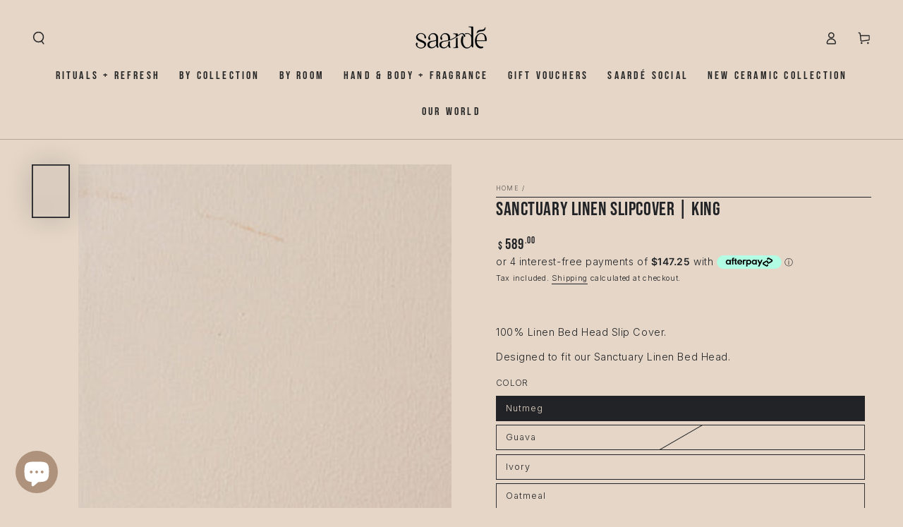

--- FILE ---
content_type: text/html; charset=utf-8
request_url: https://saarde.com/products/sanctuary-slip-cover-linen
body_size: 56998
content:
<!doctype html>
<html class="no-js" lang="en">
  <head>
    <link rel="stylesheet" href="https://use.typekit.net/oun8zff.css">
<meta name="google-site-verification" content="9IrNd518AGdZRfPaf1vxd2ObcuIi5pi4yDE0okeYabA" />

    <!-- Google tag (gtag.js) -->
<script async src="https://www.googletagmanager.com/gtag/js?id=AW-770587585"></script>
<script>
  window.dataLayer = window.dataLayer || [];
  function gtag(){dataLayer.push(arguments);}
  gtag('js', new Date());

  gtag('config', 'AW-770587585');
</script>


    


    
<!-- Start of Judge.me Core -->
<link rel="dns-prefetch" href="https://cdn.judge.me/">
<script data-cfasync='false' class='jdgm-settings-script'>window.jdgmSettings={"pagination":5,"disable_web_reviews":false,"badge_no_review_text":"No reviews","badge_n_reviews_text":"{{ n }} review/reviews","badge_star_color":"#cab29f","hide_badge_preview_if_no_reviews":true,"badge_hide_text":false,"enforce_center_preview_badge":false,"widget_title":"Customer Reviews","widget_open_form_text":"Write a review","widget_close_form_text":"Cancel review","widget_refresh_page_text":"Refresh page","widget_summary_text":"Based on {{ number_of_reviews }} review/reviews","widget_no_review_text":"Be the first to write a review","widget_name_field_text":"Display name","widget_verified_name_field_text":"Verified Name (public)","widget_name_placeholder_text":"Display name","widget_required_field_error_text":"This field is required.","widget_email_field_text":"Email address","widget_verified_email_field_text":"Verified Email (private, can not be edited)","widget_email_placeholder_text":"Your email address","widget_email_field_error_text":"Please enter a valid email address.","widget_rating_field_text":"Rating","widget_review_title_field_text":"Review Title","widget_review_title_placeholder_text":"Give your review a title","widget_review_body_field_text":"Review content","widget_review_body_placeholder_text":"Start writing here...","widget_pictures_field_text":"Picture/Video (optional)","widget_submit_review_text":"Submit Review","widget_submit_verified_review_text":"Submit Verified Review","widget_submit_success_msg_with_auto_publish":"Thank you! Please refresh the page in a few moments to see your review. You can remove or edit your review by logging into \u003ca href='https://judge.me/login' target='_blank' rel='nofollow noopener'\u003eJudge.me\u003c/a\u003e","widget_submit_success_msg_no_auto_publish":"Thank you! Your review will be published as soon as it is approved by the shop admin. You can remove or edit your review by logging into \u003ca href='https://judge.me/login' target='_blank' rel='nofollow noopener'\u003eJudge.me\u003c/a\u003e","widget_show_default_reviews_out_of_total_text":"Showing {{ n_reviews_shown }} out of {{ n_reviews }} reviews.","widget_show_all_link_text":"Show all","widget_show_less_link_text":"Show less","widget_author_said_text":"{{ reviewer_name }} said:","widget_days_text":"{{ n }} days ago","widget_weeks_text":"{{ n }} week/weeks ago","widget_months_text":"{{ n }} month/months ago","widget_years_text":"{{ n }} year/years ago","widget_yesterday_text":"Yesterday","widget_today_text":"Today","widget_replied_text":"\u003e\u003e {{ shop_name }} replied:","widget_read_more_text":"Read more","widget_reviewer_name_as_initial":"","widget_rating_filter_color":"#facb03","widget_rating_filter_see_all_text":"See all reviews","widget_sorting_most_recent_text":"Most Recent","widget_sorting_highest_rating_text":"Highest Rating","widget_sorting_lowest_rating_text":"Lowest Rating","widget_sorting_with_pictures_text":"Only Pictures","widget_sorting_most_helpful_text":"Most Helpful","widget_open_question_form_text":"Ask a question","widget_reviews_subtab_text":"Reviews","widget_questions_subtab_text":"Questions","widget_question_label_text":"Question","widget_answer_label_text":"Answer","widget_question_placeholder_text":"Write your question here","widget_submit_question_text":"Submit Question","widget_question_submit_success_text":"Thank you for your question! We will notify you once it gets answered.","widget_star_color":"#cab29f","verified_badge_text":"Verified","verified_badge_bg_color":"#cab29f","verified_badge_text_color":"#212121","verified_badge_placement":"left-of-reviewer-name","widget_review_max_height":"","widget_hide_border":false,"widget_social_share":false,"widget_thumb":false,"widget_review_location_show":false,"widget_location_format":"country_iso_code","all_reviews_include_out_of_store_products":true,"all_reviews_out_of_store_text":"(out of store)","all_reviews_pagination":100,"all_reviews_product_name_prefix_text":"about","enable_review_pictures":true,"enable_question_anwser":false,"widget_theme":"","review_date_format":"dd/mm/yyyy","default_sort_method":"most-recent","widget_product_reviews_subtab_text":"Product Reviews","widget_shop_reviews_subtab_text":"Shop Reviews","widget_other_products_reviews_text":"Reviews for other products","widget_store_reviews_subtab_text":"Store reviews","widget_no_store_reviews_text":"This store hasn't received any reviews yet","widget_web_restriction_product_reviews_text":"This product hasn't received any reviews yet","widget_no_items_text":"No items found","widget_show_more_text":"Show more","widget_write_a_store_review_text":"Write a Store Review","widget_other_languages_heading":"Reviews in Other Languages","widget_translate_review_text":"Translate review to {{ language }}","widget_translating_review_text":"Translating...","widget_show_original_translation_text":"Show original ({{ language }})","widget_translate_review_failed_text":"Review couldn't be translated.","widget_translate_review_retry_text":"Retry","widget_translate_review_try_again_later_text":"Try again later","show_product_url_for_grouped_product":false,"widget_sorting_pictures_first_text":"Pictures First","show_pictures_on_all_rev_page_mobile":false,"show_pictures_on_all_rev_page_desktop":false,"floating_tab_hide_mobile_install_preference":false,"floating_tab_button_name":"★ Reviews","floating_tab_title":"Let customers speak for us","floating_tab_button_color":"","floating_tab_button_background_color":"","floating_tab_url":"","floating_tab_url_enabled":false,"floating_tab_tab_style":"text","all_reviews_text_badge_text":"Customers rate us {{ shop.metafields.judgeme.all_reviews_rating | round: 1 }}/5 based on {{ shop.metafields.judgeme.all_reviews_count }} reviews.","all_reviews_text_badge_text_branded_style":"{{ shop.metafields.judgeme.all_reviews_rating | round: 1 }} out of 5 stars based on {{ shop.metafields.judgeme.all_reviews_count }} reviews","is_all_reviews_text_badge_a_link":false,"show_stars_for_all_reviews_text_badge":false,"all_reviews_text_badge_url":"","all_reviews_text_style":"text","all_reviews_text_color_style":"judgeme_brand_color","all_reviews_text_color":"#108474","all_reviews_text_show_jm_brand":true,"featured_carousel_show_header":true,"featured_carousel_title":"Let customers speak for us","testimonials_carousel_title":"Customers are saying","videos_carousel_title":"Real customer stories","cards_carousel_title":"Customers are saying","featured_carousel_count_text":"from {{ n }} reviews","featured_carousel_add_link_to_all_reviews_page":false,"featured_carousel_url":"","featured_carousel_show_images":true,"featured_carousel_autoslide_interval":5,"featured_carousel_arrows_on_the_sides":false,"featured_carousel_height":250,"featured_carousel_width":80,"featured_carousel_image_size":0,"featured_carousel_image_height":250,"featured_carousel_arrow_color":"#eeeeee","verified_count_badge_style":"vintage","verified_count_badge_orientation":"horizontal","verified_count_badge_color_style":"judgeme_brand_color","verified_count_badge_color":"#108474","is_verified_count_badge_a_link":false,"verified_count_badge_url":"","verified_count_badge_show_jm_brand":true,"widget_rating_preset_default":5,"widget_first_sub_tab":"product-reviews","widget_show_histogram":false,"widget_histogram_use_custom_color":true,"widget_pagination_use_custom_color":false,"widget_star_use_custom_color":true,"widget_verified_badge_use_custom_color":true,"widget_write_review_use_custom_color":false,"picture_reminder_submit_button":"Upload Pictures","enable_review_videos":false,"mute_video_by_default":false,"widget_sorting_videos_first_text":"Videos First","widget_review_pending_text":"Pending","featured_carousel_items_for_large_screen":3,"social_share_options_order":"Facebook,Twitter","remove_microdata_snippet":true,"disable_json_ld":false,"enable_json_ld_products":false,"preview_badge_show_question_text":false,"preview_badge_no_question_text":"No questions","preview_badge_n_question_text":"{{ number_of_questions }} question/questions","qa_badge_show_icon":false,"qa_badge_position":"same-row","remove_judgeme_branding":false,"widget_add_search_bar":false,"widget_search_bar_placeholder":"Search","widget_sorting_verified_only_text":"Verified only","featured_carousel_theme":"default","featured_carousel_show_rating":true,"featured_carousel_show_title":true,"featured_carousel_show_body":true,"featured_carousel_show_date":false,"featured_carousel_show_reviewer":true,"featured_carousel_show_product":false,"featured_carousel_header_background_color":"#108474","featured_carousel_header_text_color":"#ffffff","featured_carousel_name_product_separator":"reviewed","featured_carousel_full_star_background":"#108474","featured_carousel_empty_star_background":"#dadada","featured_carousel_vertical_theme_background":"#f9fafb","featured_carousel_verified_badge_enable":false,"featured_carousel_verified_badge_color":"#108474","featured_carousel_border_style":"round","featured_carousel_review_line_length_limit":3,"featured_carousel_more_reviews_button_text":"Read more reviews","featured_carousel_view_product_button_text":"View product","all_reviews_page_load_reviews_on":"scroll","all_reviews_page_load_more_text":"Load More Reviews","disable_fb_tab_reviews":false,"enable_ajax_cdn_cache":false,"widget_public_name_text":"displayed publicly like","default_reviewer_name":"John Smith","default_reviewer_name_has_non_latin":true,"widget_reviewer_anonymous":"Anonymous","medals_widget_title":"Judge.me Review Medals","medals_widget_background_color":"#f9fafb","medals_widget_position":"footer_all_pages","medals_widget_border_color":"#f9fafb","medals_widget_verified_text_position":"left","medals_widget_use_monochromatic_version":false,"medals_widget_elements_color":"#108474","show_reviewer_avatar":false,"widget_invalid_yt_video_url_error_text":"Not a YouTube video URL","widget_max_length_field_error_text":"Please enter no more than {0} characters.","widget_show_country_flag":false,"widget_show_collected_via_shop_app":true,"widget_verified_by_shop_badge_style":"light","widget_verified_by_shop_text":"Verified by Shop","widget_show_photo_gallery":false,"widget_load_with_code_splitting":true,"widget_ugc_install_preference":false,"widget_ugc_title":"Made by us, Shared by you","widget_ugc_subtitle":"Tag us to see your picture featured in our page","widget_ugc_arrows_color":"#ffffff","widget_ugc_primary_button_text":"Buy Now","widget_ugc_primary_button_background_color":"#108474","widget_ugc_primary_button_text_color":"#ffffff","widget_ugc_primary_button_border_width":"0","widget_ugc_primary_button_border_style":"none","widget_ugc_primary_button_border_color":"#108474","widget_ugc_primary_button_border_radius":"25","widget_ugc_secondary_button_text":"Load More","widget_ugc_secondary_button_background_color":"#ffffff","widget_ugc_secondary_button_text_color":"#108474","widget_ugc_secondary_button_border_width":"2","widget_ugc_secondary_button_border_style":"solid","widget_ugc_secondary_button_border_color":"#108474","widget_ugc_secondary_button_border_radius":"25","widget_ugc_reviews_button_text":"View Reviews","widget_ugc_reviews_button_background_color":"#ffffff","widget_ugc_reviews_button_text_color":"#108474","widget_ugc_reviews_button_border_width":"2","widget_ugc_reviews_button_border_style":"solid","widget_ugc_reviews_button_border_color":"#108474","widget_ugc_reviews_button_border_radius":"25","widget_ugc_reviews_button_link_to":"judgeme-reviews-page","widget_ugc_show_post_date":true,"widget_ugc_max_width":"800","widget_rating_metafield_value_type":true,"widget_primary_color":"#AE927B","widget_enable_secondary_color":false,"widget_secondary_color":"#edf5f5","widget_summary_average_rating_text":"{{ average_rating }} out of 5","widget_media_grid_title":"Customer photos \u0026 videos","widget_media_grid_see_more_text":"See more","widget_round_style":false,"widget_show_product_medals":true,"widget_verified_by_judgeme_text":"Verified by Judge.me","widget_show_store_medals":true,"widget_verified_by_judgeme_text_in_store_medals":"Verified by Judge.me","widget_media_field_exceed_quantity_message":"Sorry, we can only accept {{ max_media }} for one review.","widget_media_field_exceed_limit_message":"{{ file_name }} is too large, please select a {{ media_type }} less than {{ size_limit }}MB.","widget_review_submitted_text":"Review Submitted!","widget_question_submitted_text":"Question Submitted!","widget_close_form_text_question":"Cancel","widget_write_your_answer_here_text":"Write your answer here","widget_enabled_branded_link":true,"widget_show_collected_by_judgeme":false,"widget_reviewer_name_color":"","widget_write_review_text_color":"","widget_write_review_bg_color":"","widget_collected_by_judgeme_text":"collected by Judge.me","widget_pagination_type":"standard","widget_load_more_text":"Load More","widget_load_more_color":"#108474","widget_full_review_text":"Full Review","widget_read_more_reviews_text":"Read More Reviews","widget_read_questions_text":"Read Questions","widget_questions_and_answers_text":"Questions \u0026 Answers","widget_verified_by_text":"Verified by","widget_verified_text":"Verified","widget_number_of_reviews_text":"{{ number_of_reviews }} reviews","widget_back_button_text":"Back","widget_next_button_text":"Next","widget_custom_forms_filter_button":"Filters","custom_forms_style":"vertical","widget_show_review_information":false,"how_reviews_are_collected":"How reviews are collected?","widget_show_review_keywords":false,"widget_gdpr_statement":"How we use your data: We'll only contact you about the review you left, and only if necessary. By submitting your review, you agree to Judge.me's \u003ca href='https://judge.me/terms' target='_blank' rel='nofollow noopener'\u003eterms\u003c/a\u003e, \u003ca href='https://judge.me/privacy' target='_blank' rel='nofollow noopener'\u003eprivacy\u003c/a\u003e and \u003ca href='https://judge.me/content-policy' target='_blank' rel='nofollow noopener'\u003econtent\u003c/a\u003e policies.","widget_multilingual_sorting_enabled":false,"widget_translate_review_content_enabled":false,"widget_translate_review_content_method":"manual","popup_widget_review_selection":"automatically_with_pictures","popup_widget_round_border_style":true,"popup_widget_show_title":true,"popup_widget_show_body":true,"popup_widget_show_reviewer":false,"popup_widget_show_product":true,"popup_widget_show_pictures":true,"popup_widget_use_review_picture":true,"popup_widget_show_on_home_page":true,"popup_widget_show_on_product_page":true,"popup_widget_show_on_collection_page":true,"popup_widget_show_on_cart_page":true,"popup_widget_position":"bottom_left","popup_widget_first_review_delay":5,"popup_widget_duration":5,"popup_widget_interval":5,"popup_widget_review_count":5,"popup_widget_hide_on_mobile":true,"review_snippet_widget_round_border_style":true,"review_snippet_widget_card_color":"#FFFFFF","review_snippet_widget_slider_arrows_background_color":"#FFFFFF","review_snippet_widget_slider_arrows_color":"#000000","review_snippet_widget_star_color":"#108474","show_product_variant":false,"all_reviews_product_variant_label_text":"Variant: ","widget_show_verified_branding":false,"widget_ai_summary_title":"Customers say","widget_ai_summary_disclaimer":"AI-powered review summary based on recent customer reviews","widget_show_ai_summary":false,"widget_show_ai_summary_bg":false,"widget_show_review_title_input":true,"redirect_reviewers_invited_via_email":"review_widget","request_store_review_after_product_review":false,"request_review_other_products_in_order":false,"review_form_color_scheme":"default","review_form_corner_style":"square","review_form_star_color":{},"review_form_text_color":"#333333","review_form_background_color":"#ffffff","review_form_field_background_color":"#fafafa","review_form_button_color":{},"review_form_button_text_color":"#ffffff","review_form_modal_overlay_color":"#000000","review_content_screen_title_text":"How would you rate this product?","review_content_introduction_text":"We would love it if you would share a bit about your experience.","store_review_form_title_text":"How would you rate this store?","store_review_form_introduction_text":"We would love it if you would share a bit about your experience.","show_review_guidance_text":true,"one_star_review_guidance_text":"Poor","five_star_review_guidance_text":"Great","customer_information_screen_title_text":"About you","customer_information_introduction_text":"Please tell us more about you.","custom_questions_screen_title_text":"Your experience in more detail","custom_questions_introduction_text":"Here are a few questions to help us understand more about your experience.","review_submitted_screen_title_text":"Thanks for your review!","review_submitted_screen_thank_you_text":"We are processing it and it will appear on the store soon.","review_submitted_screen_email_verification_text":"Please confirm your email by clicking the link we just sent you. This helps us keep reviews authentic.","review_submitted_request_store_review_text":"Would you like to share your experience of shopping with us?","review_submitted_review_other_products_text":"Would you like to review these products?","store_review_screen_title_text":"Would you like to share your experience of shopping with us?","store_review_introduction_text":"We value your feedback and use it to improve. Please share any thoughts or suggestions you have.","reviewer_media_screen_title_picture_text":"Share a picture","reviewer_media_introduction_picture_text":"Upload a photo to support your review.","reviewer_media_screen_title_video_text":"Share a video","reviewer_media_introduction_video_text":"Upload a video to support your review.","reviewer_media_screen_title_picture_or_video_text":"Share a picture or video","reviewer_media_introduction_picture_or_video_text":"Upload a photo or video to support your review.","reviewer_media_youtube_url_text":"Paste your Youtube URL here","advanced_settings_next_step_button_text":"Next","advanced_settings_close_review_button_text":"Close","modal_write_review_flow":false,"write_review_flow_required_text":"Required","write_review_flow_privacy_message_text":"We respect your privacy.","write_review_flow_anonymous_text":"Post review as anonymous","write_review_flow_visibility_text":"This won't be visible to other customers.","write_review_flow_multiple_selection_help_text":"Select as many as you like","write_review_flow_single_selection_help_text":"Select one option","write_review_flow_required_field_error_text":"This field is required","write_review_flow_invalid_email_error_text":"Please enter a valid email address","write_review_flow_max_length_error_text":"Max. {{ max_length }} characters.","write_review_flow_media_upload_text":"\u003cb\u003eClick to upload\u003c/b\u003e or drag and drop","write_review_flow_gdpr_statement":"We'll only contact you about your review if necessary. By submitting your review, you agree to our \u003ca href='https://judge.me/terms' target='_blank' rel='nofollow noopener'\u003eterms and conditions\u003c/a\u003e and \u003ca href='https://judge.me/privacy' target='_blank' rel='nofollow noopener'\u003eprivacy policy\u003c/a\u003e.","rating_only_reviews_enabled":false,"show_negative_reviews_help_screen":false,"new_review_flow_help_screen_rating_threshold":3,"negative_review_resolution_screen_title_text":"Tell us more","negative_review_resolution_text":"Your experience matters to us. If there were issues with your purchase, we're here to help. Feel free to reach out to us, we'd love the opportunity to make things right.","negative_review_resolution_button_text":"Contact us","negative_review_resolution_proceed_with_review_text":"Leave a review","negative_review_resolution_subject":"Issue with purchase from {{ shop_name }}.{{ order_name }}","preview_badge_collection_page_install_status":false,"widget_review_custom_css":"","preview_badge_custom_css":"","preview_badge_stars_count":"5-stars","featured_carousel_custom_css":"","floating_tab_custom_css":"","all_reviews_widget_custom_css":"","medals_widget_custom_css":"","verified_badge_custom_css":"","all_reviews_text_custom_css":"","transparency_badges_collected_via_store_invite":false,"transparency_badges_from_another_provider":false,"transparency_badges_collected_from_store_visitor":false,"transparency_badges_collected_by_verified_review_provider":false,"transparency_badges_earned_reward":false,"transparency_badges_collected_via_store_invite_text":"Review collected via store invitation","transparency_badges_from_another_provider_text":"Review collected from another provider","transparency_badges_collected_from_store_visitor_text":"Review collected from a store visitor","transparency_badges_written_in_google_text":"Review written in Google","transparency_badges_written_in_etsy_text":"Review written in Etsy","transparency_badges_written_in_shop_app_text":"Review written in Shop App","transparency_badges_earned_reward_text":"Review earned a reward for future purchase","product_review_widget_per_page":10,"widget_store_review_label_text":"Review about the store","checkout_comment_extension_title_on_product_page":"Customer Comments","checkout_comment_extension_num_latest_comment_show":5,"checkout_comment_extension_format":"name_and_timestamp","checkout_comment_customer_name":"last_initial","checkout_comment_comment_notification":true,"preview_badge_collection_page_install_preference":false,"preview_badge_home_page_install_preference":false,"preview_badge_product_page_install_preference":false,"review_widget_install_preference":"","review_carousel_install_preference":false,"floating_reviews_tab_install_preference":"none","verified_reviews_count_badge_install_preference":false,"all_reviews_text_install_preference":false,"review_widget_best_location":false,"judgeme_medals_install_preference":false,"review_widget_revamp_enabled":false,"review_widget_qna_enabled":false,"review_widget_header_theme":"minimal","review_widget_widget_title_enabled":true,"review_widget_header_text_size":"medium","review_widget_header_text_weight":"regular","review_widget_average_rating_style":"compact","review_widget_bar_chart_enabled":true,"review_widget_bar_chart_type":"numbers","review_widget_bar_chart_style":"standard","review_widget_expanded_media_gallery_enabled":false,"review_widget_reviews_section_theme":"standard","review_widget_image_style":"thumbnails","review_widget_review_image_ratio":"square","review_widget_stars_size":"medium","review_widget_verified_badge":"standard_text","review_widget_review_title_text_size":"medium","review_widget_review_text_size":"medium","review_widget_review_text_length":"medium","review_widget_number_of_columns_desktop":3,"review_widget_carousel_transition_speed":5,"review_widget_custom_questions_answers_display":"always","review_widget_button_text_color":"#FFFFFF","review_widget_text_color":"#000000","review_widget_lighter_text_color":"#7B7B7B","review_widget_corner_styling":"soft","review_widget_review_word_singular":"review","review_widget_review_word_plural":"reviews","review_widget_voting_label":"Helpful?","review_widget_shop_reply_label":"Reply from {{ shop_name }}:","review_widget_filters_title":"Filters","qna_widget_question_word_singular":"Question","qna_widget_question_word_plural":"Questions","qna_widget_answer_reply_label":"Answer from {{ answerer_name }}:","qna_content_screen_title_text":"Ask a question about this product","qna_widget_question_required_field_error_text":"Please enter your question.","qna_widget_flow_gdpr_statement":"We'll only contact you about your question if necessary. By submitting your question, you agree to our \u003ca href='https://judge.me/terms' target='_blank' rel='nofollow noopener'\u003eterms and conditions\u003c/a\u003e and \u003ca href='https://judge.me/privacy' target='_blank' rel='nofollow noopener'\u003eprivacy policy\u003c/a\u003e.","qna_widget_question_submitted_text":"Thanks for your question!","qna_widget_close_form_text_question":"Close","qna_widget_question_submit_success_text":"We’ll notify you by email when your question is answered.","all_reviews_widget_v2025_enabled":false,"all_reviews_widget_v2025_header_theme":"default","all_reviews_widget_v2025_widget_title_enabled":true,"all_reviews_widget_v2025_header_text_size":"medium","all_reviews_widget_v2025_header_text_weight":"regular","all_reviews_widget_v2025_average_rating_style":"compact","all_reviews_widget_v2025_bar_chart_enabled":true,"all_reviews_widget_v2025_bar_chart_type":"numbers","all_reviews_widget_v2025_bar_chart_style":"standard","all_reviews_widget_v2025_expanded_media_gallery_enabled":false,"all_reviews_widget_v2025_show_store_medals":true,"all_reviews_widget_v2025_show_photo_gallery":true,"all_reviews_widget_v2025_show_review_keywords":false,"all_reviews_widget_v2025_show_ai_summary":false,"all_reviews_widget_v2025_show_ai_summary_bg":false,"all_reviews_widget_v2025_add_search_bar":false,"all_reviews_widget_v2025_default_sort_method":"most-recent","all_reviews_widget_v2025_reviews_per_page":10,"all_reviews_widget_v2025_reviews_section_theme":"default","all_reviews_widget_v2025_image_style":"thumbnails","all_reviews_widget_v2025_review_image_ratio":"square","all_reviews_widget_v2025_stars_size":"medium","all_reviews_widget_v2025_verified_badge":"bold_badge","all_reviews_widget_v2025_review_title_text_size":"medium","all_reviews_widget_v2025_review_text_size":"medium","all_reviews_widget_v2025_review_text_length":"medium","all_reviews_widget_v2025_number_of_columns_desktop":3,"all_reviews_widget_v2025_carousel_transition_speed":5,"all_reviews_widget_v2025_custom_questions_answers_display":"always","all_reviews_widget_v2025_show_product_variant":false,"all_reviews_widget_v2025_show_reviewer_avatar":true,"all_reviews_widget_v2025_reviewer_name_as_initial":"","all_reviews_widget_v2025_review_location_show":false,"all_reviews_widget_v2025_location_format":"","all_reviews_widget_v2025_show_country_flag":false,"all_reviews_widget_v2025_verified_by_shop_badge_style":"light","all_reviews_widget_v2025_social_share":false,"all_reviews_widget_v2025_social_share_options_order":"Facebook,Twitter,LinkedIn,Pinterest","all_reviews_widget_v2025_pagination_type":"standard","all_reviews_widget_v2025_button_text_color":"#FFFFFF","all_reviews_widget_v2025_text_color":"#000000","all_reviews_widget_v2025_lighter_text_color":"#7B7B7B","all_reviews_widget_v2025_corner_styling":"soft","all_reviews_widget_v2025_title":"Customer reviews","all_reviews_widget_v2025_ai_summary_title":"Customers say about this store","all_reviews_widget_v2025_no_review_text":"Be the first to write a review","platform":"shopify","branding_url":"https://app.judge.me/reviews/stores/saarde.com","branding_text":"Powered by Judge.me","locale":"en","reply_name":"Saardé","widget_version":"2.1","footer":true,"autopublish":true,"review_dates":true,"enable_custom_form":false,"shop_use_review_site":true,"shop_locale":"en","enable_multi_locales_translations":false,"show_review_title_input":true,"review_verification_email_status":"always","can_be_branded":true,"reply_name_text":"Saardé"};</script> <style class='jdgm-settings-style'>﻿.jdgm-xx{left:0}:not(.jdgm-prev-badge__stars)>.jdgm-star{color:#cab29f}.jdgm-histogram .jdgm-star.jdgm-star{color:#cab29f}.jdgm-preview-badge .jdgm-star.jdgm-star{color:#cab29f}.jdgm-histogram .jdgm-histogram__bar-content{background:#facb03}.jdgm-histogram .jdgm-histogram__bar:after{background:#facb03}.jdgm-prev-badge[data-average-rating='0.00']{display:none !important}.jdgm-author-all-initials{display:none !important}.jdgm-author-last-initial{display:none !important}.jdgm-rev-widg__title{visibility:hidden}.jdgm-rev-widg__summary-text{visibility:hidden}.jdgm-prev-badge__text{visibility:hidden}.jdgm-rev__replier:before{content:'Saardé'}.jdgm-rev__prod-link-prefix:before{content:'about'}.jdgm-rev__variant-label:before{content:'Variant: '}.jdgm-rev__out-of-store-text:before{content:'(out of store)'}@media only screen and (min-width: 768px){.jdgm-rev__pics .jdgm-rev_all-rev-page-picture-separator,.jdgm-rev__pics .jdgm-rev__product-picture{display:none}}@media only screen and (max-width: 768px){.jdgm-rev__pics .jdgm-rev_all-rev-page-picture-separator,.jdgm-rev__pics .jdgm-rev__product-picture{display:none}}.jdgm-preview-badge[data-template="product"]{display:none !important}.jdgm-preview-badge[data-template="collection"]{display:none !important}.jdgm-preview-badge[data-template="index"]{display:none !important}.jdgm-review-widget[data-from-snippet="true"]{display:none !important}.jdgm-verified-count-badget[data-from-snippet="true"]{display:none !important}.jdgm-carousel-wrapper[data-from-snippet="true"]{display:none !important}.jdgm-all-reviews-text[data-from-snippet="true"]{display:none !important}.jdgm-medals-section[data-from-snippet="true"]{display:none !important}.jdgm-ugc-media-wrapper[data-from-snippet="true"]{display:none !important}.jdgm-histogram{display:none !important}.jdgm-widget .jdgm-sort-dropdown-wrapper{margin-top:12px}.jdgm-rev__transparency-badge[data-badge-type="review_collected_via_store_invitation"]{display:none !important}.jdgm-rev__transparency-badge[data-badge-type="review_collected_from_another_provider"]{display:none !important}.jdgm-rev__transparency-badge[data-badge-type="review_collected_from_store_visitor"]{display:none !important}.jdgm-rev__transparency-badge[data-badge-type="review_written_in_etsy"]{display:none !important}.jdgm-rev__transparency-badge[data-badge-type="review_written_in_google_business"]{display:none !important}.jdgm-rev__transparency-badge[data-badge-type="review_written_in_shop_app"]{display:none !important}.jdgm-rev__transparency-badge[data-badge-type="review_earned_for_future_purchase"]{display:none !important}
</style> <style class='jdgm-settings-style'></style>

  
  
  
  <style class='jdgm-miracle-styles'>
  @-webkit-keyframes jdgm-spin{0%{-webkit-transform:rotate(0deg);-ms-transform:rotate(0deg);transform:rotate(0deg)}100%{-webkit-transform:rotate(359deg);-ms-transform:rotate(359deg);transform:rotate(359deg)}}@keyframes jdgm-spin{0%{-webkit-transform:rotate(0deg);-ms-transform:rotate(0deg);transform:rotate(0deg)}100%{-webkit-transform:rotate(359deg);-ms-transform:rotate(359deg);transform:rotate(359deg)}}@font-face{font-family:'JudgemeStar';src:url("[data-uri]") format("woff");font-weight:normal;font-style:normal}.jdgm-star{font-family:'JudgemeStar';display:inline !important;text-decoration:none !important;padding:0 4px 0 0 !important;margin:0 !important;font-weight:bold;opacity:1;-webkit-font-smoothing:antialiased;-moz-osx-font-smoothing:grayscale}.jdgm-star:hover{opacity:1}.jdgm-star:last-of-type{padding:0 !important}.jdgm-star.jdgm--on:before{content:"\e000"}.jdgm-star.jdgm--off:before{content:"\e001"}.jdgm-star.jdgm--half:before{content:"\e002"}.jdgm-widget *{margin:0;line-height:1.4;-webkit-box-sizing:border-box;-moz-box-sizing:border-box;box-sizing:border-box;-webkit-overflow-scrolling:touch}.jdgm-hidden{display:none !important;visibility:hidden !important}.jdgm-temp-hidden{display:none}.jdgm-spinner{width:40px;height:40px;margin:auto;border-radius:50%;border-top:2px solid #eee;border-right:2px solid #eee;border-bottom:2px solid #eee;border-left:2px solid #ccc;-webkit-animation:jdgm-spin 0.8s infinite linear;animation:jdgm-spin 0.8s infinite linear}.jdgm-prev-badge{display:block !important}

</style>


  
  
   


<script data-cfasync='false' class='jdgm-script'>
!function(e){window.jdgm=window.jdgm||{},jdgm.CDN_HOST="https://cdn.judge.me/",
jdgm.docReady=function(d){(e.attachEvent?"complete"===e.readyState:"loading"!==e.readyState)?
setTimeout(d,0):e.addEventListener("DOMContentLoaded",d)},jdgm.loadCSS=function(d,t,o,s){
!o&&jdgm.loadCSS.requestedUrls.indexOf(d)>=0||(jdgm.loadCSS.requestedUrls.push(d),
(s=e.createElement("link")).rel="stylesheet",s.class="jdgm-stylesheet",s.media="nope!",
s.href=d,s.onload=function(){this.media="all",t&&setTimeout(t)},e.body.appendChild(s))},
jdgm.loadCSS.requestedUrls=[],jdgm.loadJS=function(e,d){var t=new XMLHttpRequest;
t.onreadystatechange=function(){4===t.readyState&&(Function(t.response)(),d&&d(t.response))},
t.open("GET",e),t.send()},jdgm.docReady((function(){(window.jdgmLoadCSS||e.querySelectorAll(
".jdgm-widget, .jdgm-all-reviews-page").length>0)&&(jdgmSettings.widget_load_with_code_splitting?
parseFloat(jdgmSettings.widget_version)>=3?jdgm.loadCSS(jdgm.CDN_HOST+"widget_v3/base.css"):
jdgm.loadCSS(jdgm.CDN_HOST+"widget/base.css"):jdgm.loadCSS(jdgm.CDN_HOST+"shopify_v2.css"),
jdgm.loadJS(jdgm.CDN_HOST+"loader.js"))}))}(document);
</script>

<noscript><link rel="stylesheet" type="text/css" media="all" href="https://cdn.judge.me/shopify_v2.css"></noscript>
<!-- End of Judge.me Core -->

 
    <meta charset="utf-8">
    <meta http-equiv="X-UA-Compatible" content="IE=edge">
    <meta name="viewport" content="width=device-width,initial-scale=1">
    <meta name="theme-color" content="">
   

   <link rel="canonical" href="https://saarde.com/products/sanctuary-slip-cover-linen" /> 
    
    <link rel="preconnect" href="https://cdn.shopify.com" crossorigin><link rel="icon" type="image/png" href="//saarde.com/cdn/shop/files/favicon.jpg?crop=center&height=32&v=1675995539&width=32"><link rel="preconnect" href="https://fonts.shopifycdn.com" crossorigin><title>
      Sanctuary Linen Slipcover | King
 &ndash; Saardé</title><meta name="description" content="  100% Linen Bed Head Slip Cover. Designed to fit our Sanctuary Linen Bed Head.">

<meta property="og:site_name" content="Saardé">
<meta property="og:url" content="https://saarde.com/products/sanctuary-slip-cover-linen">
<meta property="og:title" content="Sanctuary Linen Slipcover | King">
<meta property="og:type" content="product">
<meta property="og:description" content="  100% Linen Bed Head Slip Cover. Designed to fit our Sanctuary Linen Bed Head."><meta property="og:image" content="http://saarde.com/cdn/shop/products/Covers.jpg?v=1647908518">
  <meta property="og:image:secure_url" content="https://saarde.com/cdn/shop/products/Covers.jpg?v=1647908518">
  <meta property="og:image:width" content="1500">
  <meta property="og:image:height" content="1500"><meta property="og:price:amount" content="589.00">
  <meta property="og:price:currency" content="AUD"><meta name="twitter:card" content="summary_large_image">
<meta name="twitter:title" content="Sanctuary Linen Slipcover | King">
<meta name="twitter:description" content="  100% Linen Bed Head Slip Cover. Designed to fit our Sanctuary Linen Bed Head.">


    <script src="//saarde.com/cdn/shop/t/16/assets/vendor-v4.js" defer="defer"></script>
    <script src="//saarde.com/cdn/shop/t/16/assets/global.js?v=114693984472575845971676446649" defer="defer"></script>

    <script>window.performance && window.performance.mark && window.performance.mark('shopify.content_for_header.start');</script><meta name="google-site-verification" content="6op9G3fh2ZyZnYsDcmeLBYxFb5gZ5dmSFqACXHH9zZI">
<meta id="shopify-digital-wallet" name="shopify-digital-wallet" content="/52936507558/digital_wallets/dialog">
<meta name="shopify-checkout-api-token" content="b68acfe2418057aec4c940b0708da0dc">
<meta id="in-context-paypal-metadata" data-shop-id="52936507558" data-venmo-supported="false" data-environment="production" data-locale="en_US" data-paypal-v4="true" data-currency="AUD">
<link rel="alternate" type="application/json+oembed" href="https://saarde.com/products/sanctuary-slip-cover-linen.oembed">
<script async="async" src="/checkouts/internal/preloads.js?locale=en-AU"></script>
<link rel="preconnect" href="https://shop.app" crossorigin="anonymous">
<script async="async" src="https://shop.app/checkouts/internal/preloads.js?locale=en-AU&shop_id=52936507558" crossorigin="anonymous"></script>
<script id="apple-pay-shop-capabilities" type="application/json">{"shopId":52936507558,"countryCode":"AU","currencyCode":"AUD","merchantCapabilities":["supports3DS"],"merchantId":"gid:\/\/shopify\/Shop\/52936507558","merchantName":"Saardé","requiredBillingContactFields":["postalAddress","email","phone"],"requiredShippingContactFields":["postalAddress","email","phone"],"shippingType":"shipping","supportedNetworks":["visa","masterCard","amex","jcb"],"total":{"type":"pending","label":"Saardé","amount":"1.00"},"shopifyPaymentsEnabled":true,"supportsSubscriptions":true}</script>
<script id="shopify-features" type="application/json">{"accessToken":"b68acfe2418057aec4c940b0708da0dc","betas":["rich-media-storefront-analytics"],"domain":"saarde.com","predictiveSearch":true,"shopId":52936507558,"locale":"en"}</script>
<script>var Shopify = Shopify || {};
Shopify.shop = "saardehome.myshopify.com";
Shopify.locale = "en";
Shopify.currency = {"active":"AUD","rate":"1.0"};
Shopify.country = "AU";
Shopify.theme = {"name":"Be Yours","id":136512962779,"schema_name":"Be Yours","schema_version":"6.8.0","theme_store_id":1399,"role":"main"};
Shopify.theme.handle = "null";
Shopify.theme.style = {"id":null,"handle":null};
Shopify.cdnHost = "saarde.com/cdn";
Shopify.routes = Shopify.routes || {};
Shopify.routes.root = "/";</script>
<script type="module">!function(o){(o.Shopify=o.Shopify||{}).modules=!0}(window);</script>
<script>!function(o){function n(){var o=[];function n(){o.push(Array.prototype.slice.apply(arguments))}return n.q=o,n}var t=o.Shopify=o.Shopify||{};t.loadFeatures=n(),t.autoloadFeatures=n()}(window);</script>
<script>
  window.ShopifyPay = window.ShopifyPay || {};
  window.ShopifyPay.apiHost = "shop.app\/pay";
  window.ShopifyPay.redirectState = null;
</script>
<script id="shop-js-analytics" type="application/json">{"pageType":"product"}</script>
<script defer="defer" async type="module" src="//saarde.com/cdn/shopifycloud/shop-js/modules/v2/client.init-shop-cart-sync_BT-GjEfc.en.esm.js"></script>
<script defer="defer" async type="module" src="//saarde.com/cdn/shopifycloud/shop-js/modules/v2/chunk.common_D58fp_Oc.esm.js"></script>
<script defer="defer" async type="module" src="//saarde.com/cdn/shopifycloud/shop-js/modules/v2/chunk.modal_xMitdFEc.esm.js"></script>
<script type="module">
  await import("//saarde.com/cdn/shopifycloud/shop-js/modules/v2/client.init-shop-cart-sync_BT-GjEfc.en.esm.js");
await import("//saarde.com/cdn/shopifycloud/shop-js/modules/v2/chunk.common_D58fp_Oc.esm.js");
await import("//saarde.com/cdn/shopifycloud/shop-js/modules/v2/chunk.modal_xMitdFEc.esm.js");

  window.Shopify.SignInWithShop?.initShopCartSync?.({"fedCMEnabled":true,"windoidEnabled":true});

</script>
<script>
  window.Shopify = window.Shopify || {};
  if (!window.Shopify.featureAssets) window.Shopify.featureAssets = {};
  window.Shopify.featureAssets['shop-js'] = {"shop-cart-sync":["modules/v2/client.shop-cart-sync_DZOKe7Ll.en.esm.js","modules/v2/chunk.common_D58fp_Oc.esm.js","modules/v2/chunk.modal_xMitdFEc.esm.js"],"init-fed-cm":["modules/v2/client.init-fed-cm_B6oLuCjv.en.esm.js","modules/v2/chunk.common_D58fp_Oc.esm.js","modules/v2/chunk.modal_xMitdFEc.esm.js"],"shop-cash-offers":["modules/v2/client.shop-cash-offers_D2sdYoxE.en.esm.js","modules/v2/chunk.common_D58fp_Oc.esm.js","modules/v2/chunk.modal_xMitdFEc.esm.js"],"shop-login-button":["modules/v2/client.shop-login-button_QeVjl5Y3.en.esm.js","modules/v2/chunk.common_D58fp_Oc.esm.js","modules/v2/chunk.modal_xMitdFEc.esm.js"],"pay-button":["modules/v2/client.pay-button_DXTOsIq6.en.esm.js","modules/v2/chunk.common_D58fp_Oc.esm.js","modules/v2/chunk.modal_xMitdFEc.esm.js"],"shop-button":["modules/v2/client.shop-button_DQZHx9pm.en.esm.js","modules/v2/chunk.common_D58fp_Oc.esm.js","modules/v2/chunk.modal_xMitdFEc.esm.js"],"avatar":["modules/v2/client.avatar_BTnouDA3.en.esm.js"],"init-windoid":["modules/v2/client.init-windoid_CR1B-cfM.en.esm.js","modules/v2/chunk.common_D58fp_Oc.esm.js","modules/v2/chunk.modal_xMitdFEc.esm.js"],"init-shop-for-new-customer-accounts":["modules/v2/client.init-shop-for-new-customer-accounts_C_vY_xzh.en.esm.js","modules/v2/client.shop-login-button_QeVjl5Y3.en.esm.js","modules/v2/chunk.common_D58fp_Oc.esm.js","modules/v2/chunk.modal_xMitdFEc.esm.js"],"init-shop-email-lookup-coordinator":["modules/v2/client.init-shop-email-lookup-coordinator_BI7n9ZSv.en.esm.js","modules/v2/chunk.common_D58fp_Oc.esm.js","modules/v2/chunk.modal_xMitdFEc.esm.js"],"init-shop-cart-sync":["modules/v2/client.init-shop-cart-sync_BT-GjEfc.en.esm.js","modules/v2/chunk.common_D58fp_Oc.esm.js","modules/v2/chunk.modal_xMitdFEc.esm.js"],"shop-toast-manager":["modules/v2/client.shop-toast-manager_DiYdP3xc.en.esm.js","modules/v2/chunk.common_D58fp_Oc.esm.js","modules/v2/chunk.modal_xMitdFEc.esm.js"],"init-customer-accounts":["modules/v2/client.init-customer-accounts_D9ZNqS-Q.en.esm.js","modules/v2/client.shop-login-button_QeVjl5Y3.en.esm.js","modules/v2/chunk.common_D58fp_Oc.esm.js","modules/v2/chunk.modal_xMitdFEc.esm.js"],"init-customer-accounts-sign-up":["modules/v2/client.init-customer-accounts-sign-up_iGw4briv.en.esm.js","modules/v2/client.shop-login-button_QeVjl5Y3.en.esm.js","modules/v2/chunk.common_D58fp_Oc.esm.js","modules/v2/chunk.modal_xMitdFEc.esm.js"],"shop-follow-button":["modules/v2/client.shop-follow-button_CqMgW2wH.en.esm.js","modules/v2/chunk.common_D58fp_Oc.esm.js","modules/v2/chunk.modal_xMitdFEc.esm.js"],"checkout-modal":["modules/v2/client.checkout-modal_xHeaAweL.en.esm.js","modules/v2/chunk.common_D58fp_Oc.esm.js","modules/v2/chunk.modal_xMitdFEc.esm.js"],"shop-login":["modules/v2/client.shop-login_D91U-Q7h.en.esm.js","modules/v2/chunk.common_D58fp_Oc.esm.js","modules/v2/chunk.modal_xMitdFEc.esm.js"],"lead-capture":["modules/v2/client.lead-capture_BJmE1dJe.en.esm.js","modules/v2/chunk.common_D58fp_Oc.esm.js","modules/v2/chunk.modal_xMitdFEc.esm.js"],"payment-terms":["modules/v2/client.payment-terms_Ci9AEqFq.en.esm.js","modules/v2/chunk.common_D58fp_Oc.esm.js","modules/v2/chunk.modal_xMitdFEc.esm.js"]};
</script>
<script>(function() {
  var isLoaded = false;
  function asyncLoad() {
    if (isLoaded) return;
    isLoaded = true;
    var urls = ["https:\/\/cdn.nfcube.com\/18cbcda4c8317b79b0f88220a6cae770.js?shop=saardehome.myshopify.com","https:\/\/cdn.shopify.com\/s\/files\/1\/0529\/3650\/7558\/t\/16\/assets\/instant-pixel-site_b1b6ac9613514cf8901d463581816201.js?v=1768571920\u0026shop=saardehome.myshopify.com"];
    for (var i = 0; i < urls.length; i++) {
      var s = document.createElement('script');
      s.type = 'text/javascript';
      s.async = true;
      s.src = urls[i];
      var x = document.getElementsByTagName('script')[0];
      x.parentNode.insertBefore(s, x);
    }
  };
  if(window.attachEvent) {
    window.attachEvent('onload', asyncLoad);
  } else {
    window.addEventListener('load', asyncLoad, false);
  }
})();</script>
<script id="__st">var __st={"a":52936507558,"offset":39600,"reqid":"8626d26f-4998-4651-aaa8-79072a2b280e-1769235222","pageurl":"saarde.com\/products\/sanctuary-slip-cover-linen","u":"6b8776c368fe","p":"product","rtyp":"product","rid":7522831073499};</script>
<script>window.ShopifyPaypalV4VisibilityTracking = true;</script>
<script id="captcha-bootstrap">!function(){'use strict';const t='contact',e='account',n='new_comment',o=[[t,t],['blogs',n],['comments',n],[t,'customer']],c=[[e,'customer_login'],[e,'guest_login'],[e,'recover_customer_password'],[e,'create_customer']],r=t=>t.map((([t,e])=>`form[action*='/${t}']:not([data-nocaptcha='true']) input[name='form_type'][value='${e}']`)).join(','),a=t=>()=>t?[...document.querySelectorAll(t)].map((t=>t.form)):[];function s(){const t=[...o],e=r(t);return a(e)}const i='password',u='form_key',d=['recaptcha-v3-token','g-recaptcha-response','h-captcha-response',i],f=()=>{try{return window.sessionStorage}catch{return}},m='__shopify_v',_=t=>t.elements[u];function p(t,e,n=!1){try{const o=window.sessionStorage,c=JSON.parse(o.getItem(e)),{data:r}=function(t){const{data:e,action:n}=t;return t[m]||n?{data:e,action:n}:{data:t,action:n}}(c);for(const[e,n]of Object.entries(r))t.elements[e]&&(t.elements[e].value=n);n&&o.removeItem(e)}catch(o){console.error('form repopulation failed',{error:o})}}const l='form_type',E='cptcha';function T(t){t.dataset[E]=!0}const w=window,h=w.document,L='Shopify',v='ce_forms',y='captcha';let A=!1;((t,e)=>{const n=(g='f06e6c50-85a8-45c8-87d0-21a2b65856fe',I='https://cdn.shopify.com/shopifycloud/storefront-forms-hcaptcha/ce_storefront_forms_captcha_hcaptcha.v1.5.2.iife.js',D={infoText:'Protected by hCaptcha',privacyText:'Privacy',termsText:'Terms'},(t,e,n)=>{const o=w[L][v],c=o.bindForm;if(c)return c(t,g,e,D).then(n);var r;o.q.push([[t,g,e,D],n]),r=I,A||(h.body.append(Object.assign(h.createElement('script'),{id:'captcha-provider',async:!0,src:r})),A=!0)});var g,I,D;w[L]=w[L]||{},w[L][v]=w[L][v]||{},w[L][v].q=[],w[L][y]=w[L][y]||{},w[L][y].protect=function(t,e){n(t,void 0,e),T(t)},Object.freeze(w[L][y]),function(t,e,n,w,h,L){const[v,y,A,g]=function(t,e,n){const i=e?o:[],u=t?c:[],d=[...i,...u],f=r(d),m=r(i),_=r(d.filter((([t,e])=>n.includes(e))));return[a(f),a(m),a(_),s()]}(w,h,L),I=t=>{const e=t.target;return e instanceof HTMLFormElement?e:e&&e.form},D=t=>v().includes(t);t.addEventListener('submit',(t=>{const e=I(t);if(!e)return;const n=D(e)&&!e.dataset.hcaptchaBound&&!e.dataset.recaptchaBound,o=_(e),c=g().includes(e)&&(!o||!o.value);(n||c)&&t.preventDefault(),c&&!n&&(function(t){try{if(!f())return;!function(t){const e=f();if(!e)return;const n=_(t);if(!n)return;const o=n.value;o&&e.removeItem(o)}(t);const e=Array.from(Array(32),(()=>Math.random().toString(36)[2])).join('');!function(t,e){_(t)||t.append(Object.assign(document.createElement('input'),{type:'hidden',name:u})),t.elements[u].value=e}(t,e),function(t,e){const n=f();if(!n)return;const o=[...t.querySelectorAll(`input[type='${i}']`)].map((({name:t})=>t)),c=[...d,...o],r={};for(const[a,s]of new FormData(t).entries())c.includes(a)||(r[a]=s);n.setItem(e,JSON.stringify({[m]:1,action:t.action,data:r}))}(t,e)}catch(e){console.error('failed to persist form',e)}}(e),e.submit())}));const S=(t,e)=>{t&&!t.dataset[E]&&(n(t,e.some((e=>e===t))),T(t))};for(const o of['focusin','change'])t.addEventListener(o,(t=>{const e=I(t);D(e)&&S(e,y())}));const B=e.get('form_key'),M=e.get(l),P=B&&M;t.addEventListener('DOMContentLoaded',(()=>{const t=y();if(P)for(const e of t)e.elements[l].value===M&&p(e,B);[...new Set([...A(),...v().filter((t=>'true'===t.dataset.shopifyCaptcha))])].forEach((e=>S(e,t)))}))}(h,new URLSearchParams(w.location.search),n,t,e,['guest_login'])})(!1,!0)}();</script>
<script integrity="sha256-4kQ18oKyAcykRKYeNunJcIwy7WH5gtpwJnB7kiuLZ1E=" data-source-attribution="shopify.loadfeatures" defer="defer" src="//saarde.com/cdn/shopifycloud/storefront/assets/storefront/load_feature-a0a9edcb.js" crossorigin="anonymous"></script>
<script crossorigin="anonymous" defer="defer" src="//saarde.com/cdn/shopifycloud/storefront/assets/shopify_pay/storefront-65b4c6d7.js?v=20250812"></script>
<script data-source-attribution="shopify.dynamic_checkout.dynamic.init">var Shopify=Shopify||{};Shopify.PaymentButton=Shopify.PaymentButton||{isStorefrontPortableWallets:!0,init:function(){window.Shopify.PaymentButton.init=function(){};var t=document.createElement("script");t.src="https://saarde.com/cdn/shopifycloud/portable-wallets/latest/portable-wallets.en.js",t.type="module",document.head.appendChild(t)}};
</script>
<script data-source-attribution="shopify.dynamic_checkout.buyer_consent">
  function portableWalletsHideBuyerConsent(e){var t=document.getElementById("shopify-buyer-consent"),n=document.getElementById("shopify-subscription-policy-button");t&&n&&(t.classList.add("hidden"),t.setAttribute("aria-hidden","true"),n.removeEventListener("click",e))}function portableWalletsShowBuyerConsent(e){var t=document.getElementById("shopify-buyer-consent"),n=document.getElementById("shopify-subscription-policy-button");t&&n&&(t.classList.remove("hidden"),t.removeAttribute("aria-hidden"),n.addEventListener("click",e))}window.Shopify?.PaymentButton&&(window.Shopify.PaymentButton.hideBuyerConsent=portableWalletsHideBuyerConsent,window.Shopify.PaymentButton.showBuyerConsent=portableWalletsShowBuyerConsent);
</script>
<script data-source-attribution="shopify.dynamic_checkout.cart.bootstrap">document.addEventListener("DOMContentLoaded",(function(){function t(){return document.querySelector("shopify-accelerated-checkout-cart, shopify-accelerated-checkout")}if(t())Shopify.PaymentButton.init();else{new MutationObserver((function(e,n){t()&&(Shopify.PaymentButton.init(),n.disconnect())})).observe(document.body,{childList:!0,subtree:!0})}}));
</script>
<script id='scb4127' type='text/javascript' async='' src='https://saarde.com/cdn/shopifycloud/privacy-banner/storefront-banner.js'></script><link id="shopify-accelerated-checkout-styles" rel="stylesheet" media="screen" href="https://saarde.com/cdn/shopifycloud/portable-wallets/latest/accelerated-checkout-backwards-compat.css" crossorigin="anonymous">
<style id="shopify-accelerated-checkout-cart">
        #shopify-buyer-consent {
  margin-top: 1em;
  display: inline-block;
  width: 100%;
}

#shopify-buyer-consent.hidden {
  display: none;
}

#shopify-subscription-policy-button {
  background: none;
  border: none;
  padding: 0;
  text-decoration: underline;
  font-size: inherit;
  cursor: pointer;
}

#shopify-subscription-policy-button::before {
  box-shadow: none;
}

      </style>
<script id="sections-script" data-sections="header,footer" defer="defer" src="//saarde.com/cdn/shop/t/16/compiled_assets/scripts.js?v=22913"></script>
<script>window.performance && window.performance.mark && window.performance.mark('shopify.content_for_header.end');</script>

<style data-shopify>@font-face {
  font-family: Inter;
  font-weight: 300;
  font-style: normal;
  font-display: swap;
  src: url("//saarde.com/cdn/fonts/inter/inter_n3.6faba940d2e90c9f1c2e0c5c2750b84af59fecc0.woff2") format("woff2"),
       url("//saarde.com/cdn/fonts/inter/inter_n3.413aa818ec2103383c4ac7c3744c464d04b4db49.woff") format("woff");
}

  @font-face {
  font-family: Inter;
  font-weight: 600;
  font-style: normal;
  font-display: swap;
  src: url("//saarde.com/cdn/fonts/inter/inter_n6.771af0474a71b3797eb38f3487d6fb79d43b6877.woff2") format("woff2"),
       url("//saarde.com/cdn/fonts/inter/inter_n6.88c903d8f9e157d48b73b7777d0642925bcecde7.woff") format("woff");
}

  @font-face {
  font-family: Inter;
  font-weight: 300;
  font-style: italic;
  font-display: swap;
  src: url("//saarde.com/cdn/fonts/inter/inter_i3.6d51b5c1aff0e6286c06ee460a22e95b7c89d160.woff2") format("woff2"),
       url("//saarde.com/cdn/fonts/inter/inter_i3.125e6a7560f210d08832797e294849204cda4973.woff") format("woff");
}

  @font-face {
  font-family: Inter;
  font-weight: 600;
  font-style: italic;
  font-display: swap;
  src: url("//saarde.com/cdn/fonts/inter/inter_i6.3bbe0fe1c7ee4f282f9c2e296f3e4401a48cbe19.woff2") format("woff2"),
       url("//saarde.com/cdn/fonts/inter/inter_i6.8bea21f57a10d5416ddf685e2c91682ec237876d.woff") format("woff");
}

  @font-face {
  font-family: "Bebas Neue";
  font-weight: 400;
  font-style: normal;
  font-display: swap;
  src: url("//saarde.com/cdn/fonts/bebas_neue/bebasneue_n4.135cdbcf397f167ca17d9c75224e0af26b4b4e55.woff2") format("woff2"),
       url("//saarde.com/cdn/fonts/bebas_neue/bebasneue_n4.3288a6929ba3287812eb6a03e362ee0bf5be1e3d.woff") format("woff");
}

  

  :root {
    --be-yours-version: "6.8.0";
    --font-body-family: Inter, sans-serif;
    --font-body-style: normal;
    --font-body-weight: 300;

    --font-heading-family: "Bebas Neue", sans-serif;
    --font-heading-style: normal;
    --font-heading-weight: 400;

    --font-body-scale: 0.9;
    --font-heading-scale: 1.0555555555555556;

    --font-navigation-family: var(--font-heading-family);
    --font-navigation-size: 16px;
    --font-navigation-weight: var(--font-heading-weight);
    --font-button-family: var(--font-heading-family);
    --font-button-size: 12px;
    --font-button-baseline: 0.2rem;
    --font-price-family: var(--font-heading-family);
    --font-price-scale: var(--font-heading-scale);

    --color-base-text: 33, 35, 38;
    --color-base-background: 229, 214, 199;
    --color-base-solid-button-labels: 33, 35, 38;
    --color-base-outline-button-labels: 33, 35, 38;
    --color-base-accent: 175, 149, 123;
    --color-base-heading: 33, 35, 38;
    --color-base-border: 33, 35, 38;
    --color-placeholder: 229, 214, 199;
    --color-overlay: 33, 35, 38;
    --color-keyboard-focus: 135, 173, 245;
    --color-shadow: 168, 232, 226;
    --shadow-opacity: 1;

    --color-background-dark: 216, 194, 171;
    --color-price: #212326;
    --color-sale-price: #cc7060;
    --color-reviews: #e2ad2c;
    --color-critical: #d72c0d;
    --color-success: #008060;

    --payment-terms-background-color: #e5d6c7;
    --page-width: 160rem;
    --page-width-margin: 0rem;

    --card-color-scheme: var(--color-placeholder);
    --card-text-alignment: left;
    --card-flex-alignment: flex-left;
    --card-image-padding: 0px;
    --card-border-width: 0px;
    --card-radius: 0px;
    --card-shadow-horizontal-offset: 0px;
    --card-shadow-vertical-offset: 0px;
    
    --button-radius: 0px;
    --button-border-width: 1px;
    --button-shadow-horizontal-offset: 0px;
    --button-shadow-vertical-offset: 0px;

    --spacing-sections-desktop: 0px;
    --spacing-sections-mobile: 0px;
  }

  *,
  *::before,
  *::after {
    box-sizing: inherit;
  }

  html {
    box-sizing: border-box;
    font-size: calc(var(--font-body-scale) * 62.5%);
    height: 100%;
  }

  body {
    min-height: 100%;
    margin: 0;
    font-size: 1.5rem;
    letter-spacing: 0.06rem;
    line-height: calc(1 + 0.8 / var(--font-body-scale));
    font-family: var(--font-body-family);
    font-style: var(--font-body-style);
    font-weight: var(--font-body-weight);
  }

  @media screen and (min-width: 750px) {
    body {
      font-size: 1.6rem;
    }
  }</style><link href="//saarde.com/cdn/shop/t/16/assets/base.css?v=165828309604495842011758516855" rel="stylesheet" type="text/css" media="all" /><link rel="preload" as="font" href="//saarde.com/cdn/fonts/inter/inter_n3.6faba940d2e90c9f1c2e0c5c2750b84af59fecc0.woff2" type="font/woff2" crossorigin><link rel="preload" as="font" href="//saarde.com/cdn/fonts/bebas_neue/bebasneue_n4.135cdbcf397f167ca17d9c75224e0af26b4b4e55.woff2" type="font/woff2" crossorigin><link rel="stylesheet" href="//saarde.com/cdn/shop/t/16/assets/component-predictive-search.css?v=73479250837094754801676446648" media="print" onload="this.media='all'"><link rel="stylesheet" href="//saarde.com/cdn/shop/t/16/assets/component-color-swatches.css?v=128638073195889574301676446647" media="print" onload="this.media='all'"><script>document.documentElement.className = document.documentElement.className.replace('no-js', 'js');</script>
  <script> window.sd__PreorderUniqueData ={"preorderSetting":{"pre_badges":"Yes","force_preorder":"","badge_text":"Pre - Order","badge_bk":"CAB29F","badge_color":"FFFFFF","badgeShape":"Circle","badgePosition":"top_left","badge_text_size":"10","animateclass":"hvr-no","global_preorderlimit":"","button_text":"Pre - order","button_message":"Available soon","nopreordermessage":"No Pre-Order for this product","mode":"hover","position":"","button_color":"#CAB29F","button_text_color":"#FFFFFF","button_text_size":"14px","button_font_weight":"normal","button_width":"100%","button_top_margin":"5px","button_radius":"0px","tooltip_bkcolor":"#000000","tooltip_opt":"Yes","tooltip_textcolor":"#FFFFFF","custom_note":"Pre-order Item","custom_note_label":"Note","qty_limit":"","qty_check":"No","error_customer_msg":"Sorry..!! This much quantity is not available. You can avail maximum","enable_country":"","location_enable":"No","error_message_geo":"Sorry !!! No Pre-Order available at this location.","mandatory_for_customers":"No","customer_delivery_date_feature":"No","customer_delivery_time_feature":"No","customer_delivery_label":"Schedule Delivery"},"developerSetting":{"formselector":"form[action=\"\/cart\/add\"]","buttonselector":"button[name=\"add\"], button.product-form--add-to-cart, button.product-buy-buttons--cta","variantselector1":".product__variant, select:not(.selectoption_id,.product-form__quantity, .delivery_time), .single-option-selector, input[name=\"Size\"], .ProductForm__Variants .ProductForm__Option input[type=\"radio\"], .variant-group input[type=\"radio\"], .swatch input[type=\"radio\"], .gPreorderVariantActivator, .product__swatches [data-swatch-option], .swatch__container .swatch__option, .gf_swatches .gf_swatch, .product-form__controls-group-options select, ul.clickyboxes li, .pf-variant-select, ul.swatches-select li, .product-options__value, .form-check-swatch, button.btn.swatch select.product__variant, .pf-container a, button.variant.option, ul.js-product__variant--container li, .variant-input, .product-variant > ul > li  ,.input--dropdown, .HorizontalList > li, .product-single__swatch__item, .globo-swatch-list ul.value > .select-option, .form-swatch-item, .selector-wrapper select, select.pf-input, ul.swatches-select > li.nt-swatch.swatch_pr_item, ul.gfqv-swatch-values > li, .lh-swatch-select, .swatch-image, .variant-image-swatch, #option-size, .selector-wrapper .replaced, .regular-select-content > .regular-select-item, .radios--input, ul.swatch-view > li > .swatch-selector , .swatch-element input, [data-product-option], .single-option-selector__radio, [data-index^=\"option\"], .SizeSwatchList input, .swatch-panda input[type=radio], .swatch input, .swatch-element input[type=radio], select[id*=\"product-select-\"], select[id|=\"product-select-option\"], [id|=\"productSelect-product\"], [id|=\"ProductSelect-option\"],select[id|=\"product-variants-option\"],select[id|=\"sca-qv-product-selected-option\"],select[id*=\"product-variants-\"],select[id|=\"product-selectors-option\"],select[id|=\"variant-listbox-option\"],select[id|=\"id-option\"],select[id|=\"SingleOptionSelector\"], .variant-input-wrap input, [data-action=\"select-value\"], .no-js-hidden input[type=\"radio\"]","variantselector2":"input[name=\"quantity\"]","variantselector3":"","tags_badges":"","badges_allpages":".product-item-image-link, .product--root","badges_allpages_hide_attr":"","checkoutattr":"input[name=\"checkout\"], button[name=\"checkout\"]","subtotalclass":"","partialtext":"Partial Deposit:","remainingtext":"Due Balance:","drawerbuttonattr":"#drawer input[name=\"checkout\"], .yv_side_drawer_wrapper.mini_cart a[href=\"\/checkout\"], #drawer button[name=\"checkout\"], .Drawer button[name=\"checkout\"]","drawersubtotal":"","drawerevents":".sd_preorder","remainingenable":"No"},"generalSetting":{"counter_theme":"sd_counter1","comingsoontext":"Coming Soon","notify_autosent":"no_disable","coupon_option":"No","account_coupon":"No","auto_coupon":"No","shipping1":"No","shipping2":"No","tax_1":"No","tax_2":"No","com_badges":"Yes","com_badge_text":"Coming Soon","com_badge_bk":"CAB29F","com_badge_color":"FFFFFF","com_badge_text_size":"10","comBadgeShape":"Circle","comBadgePosition":"top_right","enable_favicon":"No","favbgcolor":"FF0000","favtxtcolor":"FFf","preorder_mode":"mode1","global_preorderlimit":"","mixed_cart":"No","mixed_cart_mode":"inline","mixed_cart_heading":"Warning: you have pre-order and in-stock products in the same cart","mixed_cart_content":"Shipment of your in-stock items may be delayed until your pre-order item is ready for shipping.","counter_days":"Days","counter_hours":"Hours","counter_minutes":"Minutes","counter_seconds":"Seconds"},"notifySetting":{"enablenotify":"Yes","notify_type":"slide","notifylinktext":"notify me when back in stock","sd_notifybuttontext":"notify me when back in stock","notifylinktextcolor":"F0F0F0","notifylink_bkcolor":"CAB29F","notify_textalign":"right","notify_link_txtsize":"14","notify_link_deco":"underline","notify_link_weight":"normal","en_inject":"Yes","selectinject":"Inject after","injectevent":"CLASS","injectvalue":"product-form__buttons"},"partialSettings":{"payment_type_text":"Payment Type","full_partial":"Yes","fullpay_text":"Preorder","partialpay_text":"Partial Payment","cart_total":"No","total_text":"Partial Cart","checkout_text":"Partial Checkout","note_checkout1":"Initial Partial Payment (Check \"My Account\" page in store for balance payment)","note_checkout2":"Final Partial Payment","full_note_checkout":"Pay initial payment -","partial_cart":"No","partial_msg_txt":"","account_login":"disabled","fullpay_message_text":"Pay full payment - ","partialpay_message_text":"Pay initial payment - ","fullpaybtntext":"Pay Full","partialpaybtntext":"Pay Partial","par_badges":"No","par_badge_text":"Partial-Order","par_badge_bk":"FF1919","par_badge_color":"ffff","par_badge_text_size":"11px","enabletimer":"No","timermsg":"Hurry Up..!! Your cart will be lost in ","timertextcolor":"000","timerbkg":"ddd","timeralign":"left","timertextweight":"normal","timer":"20","timer_border":"none","timerborderpx":"1","timerbordercolor":"000","custom_priceonoff":"No","custom_paytext":"Custom Price"},"AccountPageSetting":{"float_button":"No"},"app":{"appenable":"Yes","memberplan":"normal","status_activation":"active","p_status_activation":"","advanced_premium":"","today_date_time":"2026-01-24","today_time":"17:13"}}</script>
  <link rel="stylesheet" href="https://use.typekit.net/oun8zff.css">
<!-- BEGIN app block: shopify://apps/klaviyo-email-marketing-sms/blocks/klaviyo-onsite-embed/2632fe16-c075-4321-a88b-50b567f42507 -->












  <script async src="https://static.klaviyo.com/onsite/js/VLhV8f/klaviyo.js?company_id=VLhV8f"></script>
  <script>!function(){if(!window.klaviyo){window._klOnsite=window._klOnsite||[];try{window.klaviyo=new Proxy({},{get:function(n,i){return"push"===i?function(){var n;(n=window._klOnsite).push.apply(n,arguments)}:function(){for(var n=arguments.length,o=new Array(n),w=0;w<n;w++)o[w]=arguments[w];var t="function"==typeof o[o.length-1]?o.pop():void 0,e=new Promise((function(n){window._klOnsite.push([i].concat(o,[function(i){t&&t(i),n(i)}]))}));return e}}})}catch(n){window.klaviyo=window.klaviyo||[],window.klaviyo.push=function(){var n;(n=window._klOnsite).push.apply(n,arguments)}}}}();</script>

  
    <script id="viewed_product">
      if (item == null) {
        var _learnq = _learnq || [];

        var MetafieldReviews = null
        var MetafieldYotpoRating = null
        var MetafieldYotpoCount = null
        var MetafieldLooxRating = null
        var MetafieldLooxCount = null
        var okendoProduct = null
        var okendoProductReviewCount = null
        var okendoProductReviewAverageValue = null
        try {
          // The following fields are used for Customer Hub recently viewed in order to add reviews.
          // This information is not part of __kla_viewed. Instead, it is part of __kla_viewed_reviewed_items
          MetafieldReviews = {};
          MetafieldYotpoRating = null
          MetafieldYotpoCount = null
          MetafieldLooxRating = null
          MetafieldLooxCount = null

          okendoProduct = null
          // If the okendo metafield is not legacy, it will error, which then requires the new json formatted data
          if (okendoProduct && 'error' in okendoProduct) {
            okendoProduct = null
          }
          okendoProductReviewCount = okendoProduct ? okendoProduct.reviewCount : null
          okendoProductReviewAverageValue = okendoProduct ? okendoProduct.reviewAverageValue : null
        } catch (error) {
          console.error('Error in Klaviyo onsite reviews tracking:', error);
        }

        var item = {
          Name: "Sanctuary Linen Slipcover | King",
          ProductID: 7522831073499,
          Categories: ["Bedheads","Rugs and Furniture"],
          ImageURL: "https://saarde.com/cdn/shop/products/Covers_grande.jpg?v=1647908518",
          URL: "https://saarde.com/products/sanctuary-slip-cover-linen",
          Brand: "Saardé",
          Price: "$589.00",
          Value: "589.00",
          CompareAtPrice: "$0.00"
        };
        _learnq.push(['track', 'Viewed Product', item]);
        _learnq.push(['trackViewedItem', {
          Title: item.Name,
          ItemId: item.ProductID,
          Categories: item.Categories,
          ImageUrl: item.ImageURL,
          Url: item.URL,
          Metadata: {
            Brand: item.Brand,
            Price: item.Price,
            Value: item.Value,
            CompareAtPrice: item.CompareAtPrice
          },
          metafields:{
            reviews: MetafieldReviews,
            yotpo:{
              rating: MetafieldYotpoRating,
              count: MetafieldYotpoCount,
            },
            loox:{
              rating: MetafieldLooxRating,
              count: MetafieldLooxCount,
            },
            okendo: {
              rating: okendoProductReviewAverageValue,
              count: okendoProductReviewCount,
            }
          }
        }]);
      }
    </script>
  




  <script>
    window.klaviyoReviewsProductDesignMode = false
  </script>







<!-- END app block --><script src="https://cdn.shopify.com/extensions/019beb2a-7cf9-7238-9765-11a892117c03/judgeme-extensions-316/assets/loader.js" type="text/javascript" defer="defer"></script>
<script src="https://cdn.shopify.com/extensions/019be000-45e5-7dd5-bf55-19547a0e17ba/cartbite-76/assets/cartbite-embed.js" type="text/javascript" defer="defer"></script>
<script src="https://cdn.shopify.com/extensions/4e276193-403c-423f-833c-fefed71819cf/forms-2298/assets/shopify-forms-loader.js" type="text/javascript" defer="defer"></script>
<script src="https://cdn.shopify.com/extensions/e8878072-2f6b-4e89-8082-94b04320908d/inbox-1254/assets/inbox-chat-loader.js" type="text/javascript" defer="defer"></script>
<link href="https://monorail-edge.shopifysvc.com" rel="dns-prefetch">
<script>(function(){if ("sendBeacon" in navigator && "performance" in window) {try {var session_token_from_headers = performance.getEntriesByType('navigation')[0].serverTiming.find(x => x.name == '_s').description;} catch {var session_token_from_headers = undefined;}var session_cookie_matches = document.cookie.match(/_shopify_s=([^;]*)/);var session_token_from_cookie = session_cookie_matches && session_cookie_matches.length === 2 ? session_cookie_matches[1] : "";var session_token = session_token_from_headers || session_token_from_cookie || "";function handle_abandonment_event(e) {var entries = performance.getEntries().filter(function(entry) {return /monorail-edge.shopifysvc.com/.test(entry.name);});if (!window.abandonment_tracked && entries.length === 0) {window.abandonment_tracked = true;var currentMs = Date.now();var navigation_start = performance.timing.navigationStart;var payload = {shop_id: 52936507558,url: window.location.href,navigation_start,duration: currentMs - navigation_start,session_token,page_type: "product"};window.navigator.sendBeacon("https://monorail-edge.shopifysvc.com/v1/produce", JSON.stringify({schema_id: "online_store_buyer_site_abandonment/1.1",payload: payload,metadata: {event_created_at_ms: currentMs,event_sent_at_ms: currentMs}}));}}window.addEventListener('pagehide', handle_abandonment_event);}}());</script>
<script id="web-pixels-manager-setup">(function e(e,d,r,n,o){if(void 0===o&&(o={}),!Boolean(null===(a=null===(i=window.Shopify)||void 0===i?void 0:i.analytics)||void 0===a?void 0:a.replayQueue)){var i,a;window.Shopify=window.Shopify||{};var t=window.Shopify;t.analytics=t.analytics||{};var s=t.analytics;s.replayQueue=[],s.publish=function(e,d,r){return s.replayQueue.push([e,d,r]),!0};try{self.performance.mark("wpm:start")}catch(e){}var l=function(){var e={modern:/Edge?\/(1{2}[4-9]|1[2-9]\d|[2-9]\d{2}|\d{4,})\.\d+(\.\d+|)|Firefox\/(1{2}[4-9]|1[2-9]\d|[2-9]\d{2}|\d{4,})\.\d+(\.\d+|)|Chrom(ium|e)\/(9{2}|\d{3,})\.\d+(\.\d+|)|(Maci|X1{2}).+ Version\/(15\.\d+|(1[6-9]|[2-9]\d|\d{3,})\.\d+)([,.]\d+|)( \(\w+\)|)( Mobile\/\w+|) Safari\/|Chrome.+OPR\/(9{2}|\d{3,})\.\d+\.\d+|(CPU[ +]OS|iPhone[ +]OS|CPU[ +]iPhone|CPU IPhone OS|CPU iPad OS)[ +]+(15[._]\d+|(1[6-9]|[2-9]\d|\d{3,})[._]\d+)([._]\d+|)|Android:?[ /-](13[3-9]|1[4-9]\d|[2-9]\d{2}|\d{4,})(\.\d+|)(\.\d+|)|Android.+Firefox\/(13[5-9]|1[4-9]\d|[2-9]\d{2}|\d{4,})\.\d+(\.\d+|)|Android.+Chrom(ium|e)\/(13[3-9]|1[4-9]\d|[2-9]\d{2}|\d{4,})\.\d+(\.\d+|)|SamsungBrowser\/([2-9]\d|\d{3,})\.\d+/,legacy:/Edge?\/(1[6-9]|[2-9]\d|\d{3,})\.\d+(\.\d+|)|Firefox\/(5[4-9]|[6-9]\d|\d{3,})\.\d+(\.\d+|)|Chrom(ium|e)\/(5[1-9]|[6-9]\d|\d{3,})\.\d+(\.\d+|)([\d.]+$|.*Safari\/(?![\d.]+ Edge\/[\d.]+$))|(Maci|X1{2}).+ Version\/(10\.\d+|(1[1-9]|[2-9]\d|\d{3,})\.\d+)([,.]\d+|)( \(\w+\)|)( Mobile\/\w+|) Safari\/|Chrome.+OPR\/(3[89]|[4-9]\d|\d{3,})\.\d+\.\d+|(CPU[ +]OS|iPhone[ +]OS|CPU[ +]iPhone|CPU IPhone OS|CPU iPad OS)[ +]+(10[._]\d+|(1[1-9]|[2-9]\d|\d{3,})[._]\d+)([._]\d+|)|Android:?[ /-](13[3-9]|1[4-9]\d|[2-9]\d{2}|\d{4,})(\.\d+|)(\.\d+|)|Mobile Safari.+OPR\/([89]\d|\d{3,})\.\d+\.\d+|Android.+Firefox\/(13[5-9]|1[4-9]\d|[2-9]\d{2}|\d{4,})\.\d+(\.\d+|)|Android.+Chrom(ium|e)\/(13[3-9]|1[4-9]\d|[2-9]\d{2}|\d{4,})\.\d+(\.\d+|)|Android.+(UC? ?Browser|UCWEB|U3)[ /]?(15\.([5-9]|\d{2,})|(1[6-9]|[2-9]\d|\d{3,})\.\d+)\.\d+|SamsungBrowser\/(5\.\d+|([6-9]|\d{2,})\.\d+)|Android.+MQ{2}Browser\/(14(\.(9|\d{2,})|)|(1[5-9]|[2-9]\d|\d{3,})(\.\d+|))(\.\d+|)|K[Aa][Ii]OS\/(3\.\d+|([4-9]|\d{2,})\.\d+)(\.\d+|)/},d=e.modern,r=e.legacy,n=navigator.userAgent;return n.match(d)?"modern":n.match(r)?"legacy":"unknown"}(),u="modern"===l?"modern":"legacy",c=(null!=n?n:{modern:"",legacy:""})[u],f=function(e){return[e.baseUrl,"/wpm","/b",e.hashVersion,"modern"===e.buildTarget?"m":"l",".js"].join("")}({baseUrl:d,hashVersion:r,buildTarget:u}),m=function(e){var d=e.version,r=e.bundleTarget,n=e.surface,o=e.pageUrl,i=e.monorailEndpoint;return{emit:function(e){var a=e.status,t=e.errorMsg,s=(new Date).getTime(),l=JSON.stringify({metadata:{event_sent_at_ms:s},events:[{schema_id:"web_pixels_manager_load/3.1",payload:{version:d,bundle_target:r,page_url:o,status:a,surface:n,error_msg:t},metadata:{event_created_at_ms:s}}]});if(!i)return console&&console.warn&&console.warn("[Web Pixels Manager] No Monorail endpoint provided, skipping logging."),!1;try{return self.navigator.sendBeacon.bind(self.navigator)(i,l)}catch(e){}var u=new XMLHttpRequest;try{return u.open("POST",i,!0),u.setRequestHeader("Content-Type","text/plain"),u.send(l),!0}catch(e){return console&&console.warn&&console.warn("[Web Pixels Manager] Got an unhandled error while logging to Monorail."),!1}}}}({version:r,bundleTarget:l,surface:e.surface,pageUrl:self.location.href,monorailEndpoint:e.monorailEndpoint});try{o.browserTarget=l,function(e){var d=e.src,r=e.async,n=void 0===r||r,o=e.onload,i=e.onerror,a=e.sri,t=e.scriptDataAttributes,s=void 0===t?{}:t,l=document.createElement("script"),u=document.querySelector("head"),c=document.querySelector("body");if(l.async=n,l.src=d,a&&(l.integrity=a,l.crossOrigin="anonymous"),s)for(var f in s)if(Object.prototype.hasOwnProperty.call(s,f))try{l.dataset[f]=s[f]}catch(e){}if(o&&l.addEventListener("load",o),i&&l.addEventListener("error",i),u)u.appendChild(l);else{if(!c)throw new Error("Did not find a head or body element to append the script");c.appendChild(l)}}({src:f,async:!0,onload:function(){if(!function(){var e,d;return Boolean(null===(d=null===(e=window.Shopify)||void 0===e?void 0:e.analytics)||void 0===d?void 0:d.initialized)}()){var d=window.webPixelsManager.init(e)||void 0;if(d){var r=window.Shopify.analytics;r.replayQueue.forEach((function(e){var r=e[0],n=e[1],o=e[2];d.publishCustomEvent(r,n,o)})),r.replayQueue=[],r.publish=d.publishCustomEvent,r.visitor=d.visitor,r.initialized=!0}}},onerror:function(){return m.emit({status:"failed",errorMsg:"".concat(f," has failed to load")})},sri:function(e){var d=/^sha384-[A-Za-z0-9+/=]+$/;return"string"==typeof e&&d.test(e)}(c)?c:"",scriptDataAttributes:o}),m.emit({status:"loading"})}catch(e){m.emit({status:"failed",errorMsg:(null==e?void 0:e.message)||"Unknown error"})}}})({shopId: 52936507558,storefrontBaseUrl: "https://saarde.com",extensionsBaseUrl: "https://extensions.shopifycdn.com/cdn/shopifycloud/web-pixels-manager",monorailEndpoint: "https://monorail-edge.shopifysvc.com/unstable/produce_batch",surface: "storefront-renderer",enabledBetaFlags: ["2dca8a86"],webPixelsConfigList: [{"id":"1850147035","configuration":"{\"accountID\":\"VLhV8f\",\"webPixelConfig\":\"eyJlbmFibGVBZGRlZFRvQ2FydEV2ZW50cyI6IHRydWV9\"}","eventPayloadVersion":"v1","runtimeContext":"STRICT","scriptVersion":"524f6c1ee37bacdca7657a665bdca589","type":"APP","apiClientId":123074,"privacyPurposes":["ANALYTICS","MARKETING"],"dataSharingAdjustments":{"protectedCustomerApprovalScopes":["read_customer_address","read_customer_email","read_customer_name","read_customer_personal_data","read_customer_phone"]}},{"id":"1444937947","configuration":"{\"shopId\":\"saardehome.myshopify.com\"}","eventPayloadVersion":"v1","runtimeContext":"STRICT","scriptVersion":"c1fe7b63a0f7ad457a091a5f1865fa90","type":"APP","apiClientId":2753413,"privacyPurposes":["ANALYTICS","MARKETING","SALE_OF_DATA"],"dataSharingAdjustments":{"protectedCustomerApprovalScopes":["read_customer_address","read_customer_email","read_customer_name","read_customer_personal_data","read_customer_phone"]}},{"id":"1208254683","configuration":"{\"accountID\":\"52936507558\"}","eventPayloadVersion":"v1","runtimeContext":"STRICT","scriptVersion":"3c72ff377e9d92ad2f15992c3c493e7f","type":"APP","apiClientId":5263155,"privacyPurposes":[],"dataSharingAdjustments":{"protectedCustomerApprovalScopes":["read_customer_address","read_customer_email","read_customer_name","read_customer_personal_data","read_customer_phone"]}},{"id":"1046413531","configuration":"{\"webPixelName\":\"Judge.me\"}","eventPayloadVersion":"v1","runtimeContext":"STRICT","scriptVersion":"34ad157958823915625854214640f0bf","type":"APP","apiClientId":683015,"privacyPurposes":["ANALYTICS"],"dataSharingAdjustments":{"protectedCustomerApprovalScopes":["read_customer_email","read_customer_name","read_customer_personal_data","read_customer_phone"]}},{"id":"517374171","configuration":"{\"config\":\"{\\\"google_tag_ids\\\":[\\\"G-CJN5TVETB9\\\",\\\"AW-770587585\\\",\\\"GT-K4LKJPQ\\\"],\\\"target_country\\\":\\\"AU\\\",\\\"gtag_events\\\":[{\\\"type\\\":\\\"begin_checkout\\\",\\\"action_label\\\":[\\\"G-CJN5TVETB9\\\",\\\"AW-770587585\\\/YnSoCKfYpf8BEMH3uO8C\\\"]},{\\\"type\\\":\\\"search\\\",\\\"action_label\\\":[\\\"G-CJN5TVETB9\\\",\\\"AW-770587585\\\/guyECMDZpf8BEMH3uO8C\\\"]},{\\\"type\\\":\\\"view_item\\\",\\\"action_label\\\":[\\\"G-CJN5TVETB9\\\",\\\"AW-770587585\\\/Kl8_CKHYpf8BEMH3uO8C\\\",\\\"MC-FDWLTN4RYH\\\"]},{\\\"type\\\":\\\"purchase\\\",\\\"action_label\\\":[\\\"G-CJN5TVETB9\\\",\\\"AW-770587585\\\/HtaKCJ7Ypf8BEMH3uO8C\\\",\\\"MC-FDWLTN4RYH\\\"]},{\\\"type\\\":\\\"page_view\\\",\\\"action_label\\\":[\\\"G-CJN5TVETB9\\\",\\\"AW-770587585\\\/2UWCCJvYpf8BEMH3uO8C\\\",\\\"MC-FDWLTN4RYH\\\"]},{\\\"type\\\":\\\"add_payment_info\\\",\\\"action_label\\\":[\\\"G-CJN5TVETB9\\\",\\\"AW-770587585\\\/C_OQCMPZpf8BEMH3uO8C\\\"]},{\\\"type\\\":\\\"add_to_cart\\\",\\\"action_label\\\":[\\\"G-CJN5TVETB9\\\",\\\"AW-770587585\\\/IvrwCKTYpf8BEMH3uO8C\\\"]}],\\\"enable_monitoring_mode\\\":false}\"}","eventPayloadVersion":"v1","runtimeContext":"OPEN","scriptVersion":"b2a88bafab3e21179ed38636efcd8a93","type":"APP","apiClientId":1780363,"privacyPurposes":[],"dataSharingAdjustments":{"protectedCustomerApprovalScopes":["read_customer_address","read_customer_email","read_customer_name","read_customer_personal_data","read_customer_phone"]}},{"id":"165052635","configuration":"{\"pixel_id\":\"2904104399695264\",\"pixel_type\":\"facebook_pixel\",\"metaapp_system_user_token\":\"-\"}","eventPayloadVersion":"v1","runtimeContext":"OPEN","scriptVersion":"ca16bc87fe92b6042fbaa3acc2fbdaa6","type":"APP","apiClientId":2329312,"privacyPurposes":["ANALYTICS","MARKETING","SALE_OF_DATA"],"dataSharingAdjustments":{"protectedCustomerApprovalScopes":["read_customer_address","read_customer_email","read_customer_name","read_customer_personal_data","read_customer_phone"]}},{"id":"64356571","configuration":"{\"tagID\":\"2612505849618\"}","eventPayloadVersion":"v1","runtimeContext":"STRICT","scriptVersion":"18031546ee651571ed29edbe71a3550b","type":"APP","apiClientId":3009811,"privacyPurposes":["ANALYTICS","MARKETING","SALE_OF_DATA"],"dataSharingAdjustments":{"protectedCustomerApprovalScopes":["read_customer_address","read_customer_email","read_customer_name","read_customer_personal_data","read_customer_phone"]}},{"id":"33620187","eventPayloadVersion":"1","runtimeContext":"LAX","scriptVersion":"1","type":"CUSTOM","privacyPurposes":["ANALYTICS","MARKETING","SALE_OF_DATA"],"name":"Google Ads Tracking "},{"id":"120783067","eventPayloadVersion":"1","runtimeContext":"LAX","scriptVersion":"1","type":"CUSTOM","privacyPurposes":[],"name":"instant"},{"id":"shopify-app-pixel","configuration":"{}","eventPayloadVersion":"v1","runtimeContext":"STRICT","scriptVersion":"0450","apiClientId":"shopify-pixel","type":"APP","privacyPurposes":["ANALYTICS","MARKETING"]},{"id":"shopify-custom-pixel","eventPayloadVersion":"v1","runtimeContext":"LAX","scriptVersion":"0450","apiClientId":"shopify-pixel","type":"CUSTOM","privacyPurposes":["ANALYTICS","MARKETING"]}],isMerchantRequest: false,initData: {"shop":{"name":"Saardé","paymentSettings":{"currencyCode":"AUD"},"myshopifyDomain":"saardehome.myshopify.com","countryCode":"AU","storefrontUrl":"https:\/\/saarde.com"},"customer":null,"cart":null,"checkout":null,"productVariants":[{"price":{"amount":589.0,"currencyCode":"AUD"},"product":{"title":"Sanctuary Linen Slipcover | King","vendor":"Saardé","id":"7522831073499","untranslatedTitle":"Sanctuary Linen Slipcover | King","url":"\/products\/sanctuary-slip-cover-linen","type":"Furniture"},"id":"42422249128155","image":{"src":"\/\/saarde.com\/cdn\/shop\/files\/DSC00107.jpg?v=1731656115"},"sku":"SLS-NUT-KNG","title":"Nutmeg","untranslatedTitle":"Nutmeg"},{"price":{"amount":589.0,"currencyCode":"AUD"},"product":{"title":"Sanctuary Linen Slipcover | King","vendor":"Saardé","id":"7522831073499","untranslatedTitle":"Sanctuary Linen Slipcover | King","url":"\/products\/sanctuary-slip-cover-linen","type":"Furniture"},"id":"44088782717147","image":{"src":"\/\/saarde.com\/cdn\/shop\/products\/Covers.jpg?v=1647908518"},"sku":"SLS-GUA-KNG","title":"Guava","untranslatedTitle":"Guava"},{"price":{"amount":589.0,"currencyCode":"AUD"},"product":{"title":"Sanctuary Linen Slipcover | King","vendor":"Saardé","id":"7522831073499","untranslatedTitle":"Sanctuary Linen Slipcover | King","url":"\/products\/sanctuary-slip-cover-linen","type":"Furniture"},"id":"44088782749915","image":{"src":"\/\/saarde.com\/cdn\/shop\/files\/DSC00109_299a2af0-cd91-486e-a115-a005b42b2590.jpg?v=1744763636"},"sku":"SLS-IVO-KNG","title":"Ivory","untranslatedTitle":"Ivory"},{"price":{"amount":589.0,"currencyCode":"AUD"},"product":{"title":"Sanctuary Linen Slipcover | King","vendor":"Saardé","id":"7522831073499","untranslatedTitle":"Sanctuary Linen Slipcover | King","url":"\/products\/sanctuary-slip-cover-linen","type":"Furniture"},"id":"44088782782683","image":{"src":"\/\/saarde.com\/cdn\/shop\/products\/Covers.jpg?v=1647908518"},"sku":"SLS-OAT-KNG","title":"Oatmeal","untranslatedTitle":"Oatmeal"},{"price":{"amount":589.0,"currencyCode":"AUD"},"product":{"title":"Sanctuary Linen Slipcover | King","vendor":"Saardé","id":"7522831073499","untranslatedTitle":"Sanctuary Linen Slipcover | King","url":"\/products\/sanctuary-slip-cover-linen","type":"Furniture"},"id":"44088782815451","image":{"src":"\/\/saarde.com\/cdn\/shop\/files\/DSC00099.jpg?v=1731656470"},"sku":"SLS-OLI-KNG","title":"Olive","untranslatedTitle":"Olive"},{"price":{"amount":589.0,"currencyCode":"AUD"},"product":{"title":"Sanctuary Linen Slipcover | King","vendor":"Saardé","id":"7522831073499","untranslatedTitle":"Sanctuary Linen Slipcover | King","url":"\/products\/sanctuary-slip-cover-linen","type":"Furniture"},"id":"46056192409819","image":{"src":"\/\/saarde.com\/cdn\/shop\/files\/dark_olive.jpg?v=1731652210"},"sku":"SLS-DOLI-KNG","title":"Dark Olive","untranslatedTitle":"Dark Olive"},{"price":{"amount":589.0,"currencyCode":"AUD"},"product":{"title":"Sanctuary Linen Slipcover | King","vendor":"Saardé","id":"7522831073499","untranslatedTitle":"Sanctuary Linen Slipcover | King","url":"\/products\/sanctuary-slip-cover-linen","type":"Furniture"},"id":"46056192442587","image":{"src":"\/\/saarde.com\/cdn\/shop\/files\/taupe.jpg?v=1745375317"},"sku":"SLS-CHOC-KNG","title":"Taupe","untranslatedTitle":"Taupe"},{"price":{"amount":589.0,"currencyCode":"AUD"},"product":{"title":"Sanctuary Linen Slipcover | King","vendor":"Saardé","id":"7522831073499","untranslatedTitle":"Sanctuary Linen Slipcover | King","url":"\/products\/sanctuary-slip-cover-linen","type":"Furniture"},"id":"46056192475355","image":{"src":"\/\/saarde.com\/cdn\/shop\/files\/DSC00102.jpg?v=1757481388"},"sku":"SLS-NAT-KNG","title":"Natural","untranslatedTitle":"Natural"}],"purchasingCompany":null},},"https://saarde.com/cdn","fcfee988w5aeb613cpc8e4bc33m6693e112",{"modern":"","legacy":""},{"shopId":"52936507558","storefrontBaseUrl":"https:\/\/saarde.com","extensionBaseUrl":"https:\/\/extensions.shopifycdn.com\/cdn\/shopifycloud\/web-pixels-manager","surface":"storefront-renderer","enabledBetaFlags":"[\"2dca8a86\"]","isMerchantRequest":"false","hashVersion":"fcfee988w5aeb613cpc8e4bc33m6693e112","publish":"custom","events":"[[\"page_viewed\",{}],[\"product_viewed\",{\"productVariant\":{\"price\":{\"amount\":589.0,\"currencyCode\":\"AUD\"},\"product\":{\"title\":\"Sanctuary Linen Slipcover | King\",\"vendor\":\"Saardé\",\"id\":\"7522831073499\",\"untranslatedTitle\":\"Sanctuary Linen Slipcover | King\",\"url\":\"\/products\/sanctuary-slip-cover-linen\",\"type\":\"Furniture\"},\"id\":\"42422249128155\",\"image\":{\"src\":\"\/\/saarde.com\/cdn\/shop\/files\/DSC00107.jpg?v=1731656115\"},\"sku\":\"SLS-NUT-KNG\",\"title\":\"Nutmeg\",\"untranslatedTitle\":\"Nutmeg\"}}]]"});</script><script>
  window.ShopifyAnalytics = window.ShopifyAnalytics || {};
  window.ShopifyAnalytics.meta = window.ShopifyAnalytics.meta || {};
  window.ShopifyAnalytics.meta.currency = 'AUD';
  var meta = {"product":{"id":7522831073499,"gid":"gid:\/\/shopify\/Product\/7522831073499","vendor":"Saardé","type":"Furniture","handle":"sanctuary-slip-cover-linen","variants":[{"id":42422249128155,"price":58900,"name":"Sanctuary Linen Slipcover | King - Nutmeg","public_title":"Nutmeg","sku":"SLS-NUT-KNG"},{"id":44088782717147,"price":58900,"name":"Sanctuary Linen Slipcover | King - Guava","public_title":"Guava","sku":"SLS-GUA-KNG"},{"id":44088782749915,"price":58900,"name":"Sanctuary Linen Slipcover | King - Ivory","public_title":"Ivory","sku":"SLS-IVO-KNG"},{"id":44088782782683,"price":58900,"name":"Sanctuary Linen Slipcover | King - Oatmeal","public_title":"Oatmeal","sku":"SLS-OAT-KNG"},{"id":44088782815451,"price":58900,"name":"Sanctuary Linen Slipcover | King - Olive","public_title":"Olive","sku":"SLS-OLI-KNG"},{"id":46056192409819,"price":58900,"name":"Sanctuary Linen Slipcover | King - Dark Olive","public_title":"Dark Olive","sku":"SLS-DOLI-KNG"},{"id":46056192442587,"price":58900,"name":"Sanctuary Linen Slipcover | King - Taupe","public_title":"Taupe","sku":"SLS-CHOC-KNG"},{"id":46056192475355,"price":58900,"name":"Sanctuary Linen Slipcover | King - Natural","public_title":"Natural","sku":"SLS-NAT-KNG"}],"remote":false},"page":{"pageType":"product","resourceType":"product","resourceId":7522831073499,"requestId":"8626d26f-4998-4651-aaa8-79072a2b280e-1769235222"}};
  for (var attr in meta) {
    window.ShopifyAnalytics.meta[attr] = meta[attr];
  }
</script>
<script class="analytics">
  (function () {
    var customDocumentWrite = function(content) {
      var jquery = null;

      if (window.jQuery) {
        jquery = window.jQuery;
      } else if (window.Checkout && window.Checkout.$) {
        jquery = window.Checkout.$;
      }

      if (jquery) {
        jquery('body').append(content);
      }
    };

    var hasLoggedConversion = function(token) {
      if (token) {
        return document.cookie.indexOf('loggedConversion=' + token) !== -1;
      }
      return false;
    }

    var setCookieIfConversion = function(token) {
      if (token) {
        var twoMonthsFromNow = new Date(Date.now());
        twoMonthsFromNow.setMonth(twoMonthsFromNow.getMonth() + 2);

        document.cookie = 'loggedConversion=' + token + '; expires=' + twoMonthsFromNow;
      }
    }

    var trekkie = window.ShopifyAnalytics.lib = window.trekkie = window.trekkie || [];
    if (trekkie.integrations) {
      return;
    }
    trekkie.methods = [
      'identify',
      'page',
      'ready',
      'track',
      'trackForm',
      'trackLink'
    ];
    trekkie.factory = function(method) {
      return function() {
        var args = Array.prototype.slice.call(arguments);
        args.unshift(method);
        trekkie.push(args);
        return trekkie;
      };
    };
    for (var i = 0; i < trekkie.methods.length; i++) {
      var key = trekkie.methods[i];
      trekkie[key] = trekkie.factory(key);
    }
    trekkie.load = function(config) {
      trekkie.config = config || {};
      trekkie.config.initialDocumentCookie = document.cookie;
      var first = document.getElementsByTagName('script')[0];
      var script = document.createElement('script');
      script.type = 'text/javascript';
      script.onerror = function(e) {
        var scriptFallback = document.createElement('script');
        scriptFallback.type = 'text/javascript';
        scriptFallback.onerror = function(error) {
                var Monorail = {
      produce: function produce(monorailDomain, schemaId, payload) {
        var currentMs = new Date().getTime();
        var event = {
          schema_id: schemaId,
          payload: payload,
          metadata: {
            event_created_at_ms: currentMs,
            event_sent_at_ms: currentMs
          }
        };
        return Monorail.sendRequest("https://" + monorailDomain + "/v1/produce", JSON.stringify(event));
      },
      sendRequest: function sendRequest(endpointUrl, payload) {
        // Try the sendBeacon API
        if (window && window.navigator && typeof window.navigator.sendBeacon === 'function' && typeof window.Blob === 'function' && !Monorail.isIos12()) {
          var blobData = new window.Blob([payload], {
            type: 'text/plain'
          });

          if (window.navigator.sendBeacon(endpointUrl, blobData)) {
            return true;
          } // sendBeacon was not successful

        } // XHR beacon

        var xhr = new XMLHttpRequest();

        try {
          xhr.open('POST', endpointUrl);
          xhr.setRequestHeader('Content-Type', 'text/plain');
          xhr.send(payload);
        } catch (e) {
          console.log(e);
        }

        return false;
      },
      isIos12: function isIos12() {
        return window.navigator.userAgent.lastIndexOf('iPhone; CPU iPhone OS 12_') !== -1 || window.navigator.userAgent.lastIndexOf('iPad; CPU OS 12_') !== -1;
      }
    };
    Monorail.produce('monorail-edge.shopifysvc.com',
      'trekkie_storefront_load_errors/1.1',
      {shop_id: 52936507558,
      theme_id: 136512962779,
      app_name: "storefront",
      context_url: window.location.href,
      source_url: "//saarde.com/cdn/s/trekkie.storefront.8d95595f799fbf7e1d32231b9a28fd43b70c67d3.min.js"});

        };
        scriptFallback.async = true;
        scriptFallback.src = '//saarde.com/cdn/s/trekkie.storefront.8d95595f799fbf7e1d32231b9a28fd43b70c67d3.min.js';
        first.parentNode.insertBefore(scriptFallback, first);
      };
      script.async = true;
      script.src = '//saarde.com/cdn/s/trekkie.storefront.8d95595f799fbf7e1d32231b9a28fd43b70c67d3.min.js';
      first.parentNode.insertBefore(script, first);
    };
    trekkie.load(
      {"Trekkie":{"appName":"storefront","development":false,"defaultAttributes":{"shopId":52936507558,"isMerchantRequest":null,"themeId":136512962779,"themeCityHash":"11013248171658716487","contentLanguage":"en","currency":"AUD","eventMetadataId":"5103f904-935a-4fc6-8073-d7e62b3041e2"},"isServerSideCookieWritingEnabled":true,"monorailRegion":"shop_domain","enabledBetaFlags":["65f19447"]},"Session Attribution":{},"S2S":{"facebookCapiEnabled":true,"source":"trekkie-storefront-renderer","apiClientId":580111}}
    );

    var loaded = false;
    trekkie.ready(function() {
      if (loaded) return;
      loaded = true;

      window.ShopifyAnalytics.lib = window.trekkie;

      var originalDocumentWrite = document.write;
      document.write = customDocumentWrite;
      try { window.ShopifyAnalytics.merchantGoogleAnalytics.call(this); } catch(error) {};
      document.write = originalDocumentWrite;

      window.ShopifyAnalytics.lib.page(null,{"pageType":"product","resourceType":"product","resourceId":7522831073499,"requestId":"8626d26f-4998-4651-aaa8-79072a2b280e-1769235222","shopifyEmitted":true});

      var match = window.location.pathname.match(/checkouts\/(.+)\/(thank_you|post_purchase)/)
      var token = match? match[1]: undefined;
      if (!hasLoggedConversion(token)) {
        setCookieIfConversion(token);
        window.ShopifyAnalytics.lib.track("Viewed Product",{"currency":"AUD","variantId":42422249128155,"productId":7522831073499,"productGid":"gid:\/\/shopify\/Product\/7522831073499","name":"Sanctuary Linen Slipcover | King - Nutmeg","price":"589.00","sku":"SLS-NUT-KNG","brand":"Saardé","variant":"Nutmeg","category":"Furniture","nonInteraction":true,"remote":false},undefined,undefined,{"shopifyEmitted":true});
      window.ShopifyAnalytics.lib.track("monorail:\/\/trekkie_storefront_viewed_product\/1.1",{"currency":"AUD","variantId":42422249128155,"productId":7522831073499,"productGid":"gid:\/\/shopify\/Product\/7522831073499","name":"Sanctuary Linen Slipcover | King - Nutmeg","price":"589.00","sku":"SLS-NUT-KNG","brand":"Saardé","variant":"Nutmeg","category":"Furniture","nonInteraction":true,"remote":false,"referer":"https:\/\/saarde.com\/products\/sanctuary-slip-cover-linen"});
      }
    });


        var eventsListenerScript = document.createElement('script');
        eventsListenerScript.async = true;
        eventsListenerScript.src = "//saarde.com/cdn/shopifycloud/storefront/assets/shop_events_listener-3da45d37.js";
        document.getElementsByTagName('head')[0].appendChild(eventsListenerScript);

})();</script>
<script
  defer
  src="https://saarde.com/cdn/shopifycloud/perf-kit/shopify-perf-kit-3.0.4.min.js"
  data-application="storefront-renderer"
  data-shop-id="52936507558"
  data-render-region="gcp-us-east1"
  data-page-type="product"
  data-theme-instance-id="136512962779"
  data-theme-name="Be Yours"
  data-theme-version="6.8.0"
  data-monorail-region="shop_domain"
  data-resource-timing-sampling-rate="10"
  data-shs="true"
  data-shs-beacon="true"
  data-shs-export-with-fetch="true"
  data-shs-logs-sample-rate="1"
  data-shs-beacon-endpoint="https://saarde.com/api/collect"
></script>
</head>

  <body class="template-product" data-animate-image data-lazy-image data-price-superscript>
    <a class="skip-to-content-link button button--small visually-hidden" href="#MainContent">
      Skip to content
    </a>

    <style type="text/css">.no-js .transition-cover{display:none}.transition-cover{display:flex;align-items:center;justify-content:center;position:fixed;top:0;left:0;height:100vh;width:100vw;background-color:rgb(var(--color-background));z-index:1000;pointer-events:none;transition-property:opacity,visibility;transition-duration:var(--duration-default);transition-timing-function:ease}.loading-bar{width:13rem;height:.2rem;border-radius:.2rem;background-color:rgb(var(--color-background-dark));position:relative;overflow:hidden}.loading-bar::after{content:"";height:100%;width:6.8rem;position:absolute;transform:translate(-3.4rem);background-color:rgb(var(--color-base-text));border-radius:.2rem;animation:initial-loading 1.5s ease infinite}@keyframes initial-loading{0%{transform:translate(-3.4rem)}50%{transform:translate(9.6rem)}to{transform:translate(-3.4rem)}}.loaded .transition-cover{opacity:0;visibility:hidden}.unloading .transition-cover{opacity:1;visibility:visible}.unloading.loaded .loading-bar{display:none}</style>
  <div class="transition-cover">
    <span class="loading-bar"></span>
  </div>

    <div class="transition-body">
      <div id="shopify-section-announcement-bar" class="shopify-section">
</div>
      <div id="shopify-section-header" class="shopify-section"><style data-shopify>#shopify-section-header {
    --section-padding-top: 26px;
    --section-padding-bottom: 12px;
    --image-logo-height: 44px;
    --gradient-header-background: #e5d6c7;
    --color-header-background: 229, 214, 199;
    --color-header-foreground: 40, 40, 40;
    --color-header-border: 40, 40, 40;
    --icon-weight: 1.5px;
  }</style><style>
  @media screen and (min-width: 750px) {
    #shopify-section-header {
      --image-logo-height: 56px;
    }
  }header-drawer {
    display: block;
  }

  @media screen and (min-width: 990px) {
    header-drawer {
      display: none;
    }
  }

  .menu-drawer-container {
    display: flex;
    position: static;
  }

  .list-menu {
    list-style: none;
    padding: 0;
    margin: 0;
  }

  .list-menu--inline {
    display: inline-flex;
    flex-wrap: wrap;
    column-gap: 1.5rem;
  }

  .list-menu__item--link {
    text-decoration: none;
    padding-bottom: 1rem;
    padding-top: 1rem;
    line-height: calc(1 + 0.8 / var(--font-body-scale));
  }

  @media screen and (min-width: 750px) {
    .list-menu__item--link {
      padding-bottom: 0.5rem;
      padding-top: 0.5rem;
    }
  }

  .localization-form {
    padding-inline-start: 1.5rem;
    padding-inline-end: 1.5rem;
  }

  localization-form .localization-selector {
    background-color: transparent;
    box-shadow: none;
    padding: 1rem 0;
    height: auto;
    margin: 0;
    line-height: calc(1 + .8 / var(--font-body-scale));
    letter-spacing: .04rem;
  }

  .localization-form__select .icon-caret {
    width: 0.8rem;
    margin-inline-start: 1rem;
  }
</style>

<link rel="stylesheet" href="//saarde.com/cdn/shop/t/16/assets/component-sticky-header.css?v=162331643638116400881676446649" media="print" onload="this.media='all'">
<link rel="stylesheet" href="//saarde.com/cdn/shop/t/16/assets/component-list-menu.css?v=171518762546265456591676446648" media="print" onload="this.media='all'">
<link rel="stylesheet" href="//saarde.com/cdn/shop/t/16/assets/component-search.css?v=44442862756793379551676446648" media="print" onload="this.media='all'">
<link rel="stylesheet" href="//saarde.com/cdn/shop/t/16/assets/component-menu-drawer.css?v=79841415119305816901676446648" media="print" onload="this.media='all'"><link rel="stylesheet" href="//saarde.com/cdn/shop/t/16/assets/component-cart-drawer.css?v=116557955780864187361676446647" media="print" onload="this.media='all'">
<link rel="stylesheet" href="//saarde.com/cdn/shop/t/16/assets/component-discounts.css?v=95161821600007313611676446648" media="print" onload="this.media='all'"><link rel="stylesheet" href="//saarde.com/cdn/shop/t/16/assets/component-price.css?v=31654658090061505171676446648" media="print" onload="this.media='all'">
  <link rel="stylesheet" href="//saarde.com/cdn/shop/t/16/assets/component-loading-overlay.css?v=121974073346977247381676446648" media="print" onload="this.media='all'"><link rel="stylesheet" href="//saarde.com/cdn/shop/t/16/assets/component-menu-dropdown.css?v=27594887221016891421676446648" media="print" onload="this.media='all'">
  <script src="//saarde.com/cdn/shop/t/16/assets/menu-dropdown.js?v=26085278143615384741676446649" defer="defer"></script><noscript><link href="//saarde.com/cdn/shop/t/16/assets/component-sticky-header.css?v=162331643638116400881676446649" rel="stylesheet" type="text/css" media="all" /></noscript>
<noscript><link href="//saarde.com/cdn/shop/t/16/assets/component-list-menu.css?v=171518762546265456591676446648" rel="stylesheet" type="text/css" media="all" /></noscript>
<noscript><link href="//saarde.com/cdn/shop/t/16/assets/component-search.css?v=44442862756793379551676446648" rel="stylesheet" type="text/css" media="all" /></noscript>
<noscript><link href="//saarde.com/cdn/shop/t/16/assets/component-menu-dropdown.css?v=27594887221016891421676446648" rel="stylesheet" type="text/css" media="all" /></noscript>
<noscript><link href="//saarde.com/cdn/shop/t/16/assets/component-menu-drawer.css?v=79841415119305816901676446648" rel="stylesheet" type="text/css" media="all" /></noscript>

<script src="//saarde.com/cdn/shop/t/16/assets/search-modal.js?v=116111636907037380331676446650" defer="defer"></script><script src="//saarde.com/cdn/shop/t/16/assets/cart-recommendations.js?v=90721338966468528161676446647" defer="defer"></script>
  <link rel="stylesheet" href="//saarde.com/cdn/shop/t/16/assets/component-cart-recommendations.css?v=163579405092959948321676446647" media="print" onload="this.media='all'"><svg xmlns="http://www.w3.org/2000/svg" class="hidden">
    <symbol id="icon-cart" fill="none" viewbox="0 0 18 19">
      <path d="M3.09333 5.87954L16.2853 5.87945V5.87945C16.3948 5.8795 16.4836 5.96831 16.4836 6.07785V11.4909C16.4836 11.974 16.1363 12.389 15.6603 12.4714C11.3279 13.2209 9.49656 13.2033 5.25251 13.9258C4.68216 14.0229 4.14294 13.6285 4.0774 13.0537C3.77443 10.3963 2.99795 3.58502 2.88887 2.62142C2.75288 1.42015 0.905376 1.51528 0.283581 1.51478" stroke="currentColor"/>
      <path d="M13.3143 16.8554C13.3143 17.6005 13.9183 18.2045 14.6634 18.2045C15.4085 18.2045 16.0125 17.6005 16.0125 16.8554C16.0125 16.1104 15.4085 15.5063 14.6634 15.5063C13.9183 15.5063 13.3143 16.1104 13.3143 16.8554Z" fill="currentColor"/>
      <path d="M3.72831 16.8554C3.72831 17.6005 4.33233 18.2045 5.07741 18.2045C5.8225 18.2045 6.42651 17.6005 6.42651 16.8554C6.42651 16.1104 5.8225 15.5063 5.07741 15.5063C4.33233 15.5063 3.72831 16.1104 3.72831 16.8554Z" fill="currentColor"/>
    </symbol>
  <symbol id="icon-close" fill="none" viewBox="0 0 12 12">
    <path d="M1 1L11 11" stroke="currentColor" stroke-linecap="round" fill="none"/>
    <path d="M11 1L1 11" stroke="currentColor" stroke-linecap="round" fill="none"/>
  </symbol>
  <symbol id="icon-search" fill="none" viewBox="0 0 15 17">
    <circle cx="7.11113" cy="7.11113" r="6.56113" stroke="currentColor" fill="none"/>
    <path d="M11.078 12.3282L13.8878 16.0009" stroke="currentColor" stroke-linecap="round" fill="none"/>
  </symbol>
</svg><header-wrapper class="header-wrapper header-wrapper--border-bottom">
  <header class="header header--top-center header--mobile-center page-width header-section--padding">
    <div class="header__left"
    >
<header-drawer>
  <details class="menu-drawer-container">
    <summary class="header__icon header__icon--menu focus-inset" aria-label="Menu">
      <span class="header__icon header__icon--summary">
        <svg xmlns="http://www.w3.org/2000/svg" aria-hidden="true" focusable="false" class="icon icon-hamburger" fill="none" viewBox="0 0 32 32">
      <path d="M0 26.667h32M0 16h26.98M0 5.333h32" stroke="currentColor"/>
    </svg>
        <svg class="icon icon-close" aria-hidden="true" focusable="false">
          <use href="#icon-close">
        </svg>
      </span>
    </summary>
    <div id="menu-drawer" class="menu-drawer motion-reduce" tabindex="-1">
      <div class="menu-drawer__inner-container">
        <div class="menu-drawer__navigation-container">
          <drawer-close-button class="header__icon header__icon--menu medium-hide large-up-hide" data-animate data-animate-delay-1>
            <svg class="icon icon-close" aria-hidden="true" focusable="false">
              <use href="#icon-close">
            </svg>
          </drawer-close-button>
          <nav class="menu-drawer__navigation" data-animate data-animate-delay-1>
            <ul class="menu-drawer__menu list-menu" role="list"><li><a href="/collections/rituals-refresh" class="menu-drawer__menu-item list-menu__itemfocus-inset">
                      Rituals + Refresh
                    </a></li><li><details>
                      <summary>
                        <span class="menu-drawer__menu-item list-menu__item animate-arrow focus-inset">By Collection<svg xmlns="http://www.w3.org/2000/svg" aria-hidden="true" focusable="false" class="icon icon-arrow" fill="none" viewBox="0 0 14 10">
      <path fill-rule="evenodd" clip-rule="evenodd" d="M8.537.808a.5.5 0 01.817-.162l4 4a.5.5 0 010 .708l-4 4a.5.5 0 11-.708-.708L11.793 5.5H1a.5.5 0 010-1h10.793L8.646 1.354a.5.5 0 01-.109-.546z" fill="currentColor"/>
    </svg><svg xmlns="http://www.w3.org/2000/svg" aria-hidden="true" focusable="false" class="icon icon-caret" fill="none" viewBox="0 0 24 15">
      <path fill-rule="evenodd" clip-rule="evenodd" d="M12 15c-.3 0-.6-.1-.8-.4l-11-13C-.2 1.2-.1.5.3.2c.4-.4 1.1-.3 1.4.1L12 12.5 22.2.4c.4-.4 1-.5 1.4-.1.4.4.5 1 .1 1.4l-11 13c-.1.2-.4.3-.7.3z" fill="currentColor"/>
    </svg></span>
                      </summary>
                      <div id="link-By Collection" class="menu-drawer__submenu motion-reduce" tabindex="-1">
                        <div class="menu-drawer__inner-submenu">
                          <div class="menu-drawer__topbar">
                            <button type="button" class="menu-drawer__close-button focus-inset" aria-expanded="true" data-close>
                              <svg xmlns="http://www.w3.org/2000/svg" aria-hidden="true" focusable="false" class="icon icon-arrow" fill="none" viewBox="0 0 14 10">
      <path fill-rule="evenodd" clip-rule="evenodd" d="M8.537.808a.5.5 0 01.817-.162l4 4a.5.5 0 010 .708l-4 4a.5.5 0 11-.708-.708L11.793 5.5H1a.5.5 0 010-1h10.793L8.646 1.354a.5.5 0 01-.109-.546z" fill="currentColor"/>
    </svg>
                            </button>
                            <a class="menu-drawer__menu-item" href="/">By Collection</a>
                          </div>
                          <ul class="menu-drawer__menu list-menu" role="list" tabindex="-1"><li><a href="/collections/ceramics" class="menu-drawer__menu-item list-menu__item focus-inset">
                                    Ceramics Collection
                                  </a></li><li><a href="/collections/beach-and-travel" class="menu-drawer__menu-item list-menu__item focus-inset">
                                    Beach and Travel Collection
                                  </a></li><li><a href="/collections/opus-marble-collection" class="menu-drawer__menu-item list-menu__item focus-inset">
                                    Opus Marble Collection
                                  </a></li><li><a href="/collections/architectural-towel-collection" class="menu-drawer__menu-item list-menu__item focus-inset">
                                    Architectural Towels Collection
                                  </a></li><li><a href="/collections/kairos" class="menu-drawer__menu-item list-menu__item focus-inset">
                                    Kairos Glassware Collection 
                                  </a></li><li><a href="/collections/flow-resin" class="menu-drawer__menu-item list-menu__item focus-inset">
                                    Flow Resin Collection
                                  </a></li><li><a href="/collections/chocolate" class="menu-drawer__menu-item list-menu__item focus-inset">
                                    Chocolate Collection
                                  </a></li><li><a href="/collections/archives" class="menu-drawer__menu-item list-menu__item focus-inset">
                                    Archives
                                  </a></li></ul>
                        </div>
                      </div>
                    </details></li><li><details>
                      <summary>
                        <span class="menu-drawer__menu-item list-menu__item animate-arrow focus-inset">By Room<svg xmlns="http://www.w3.org/2000/svg" aria-hidden="true" focusable="false" class="icon icon-arrow" fill="none" viewBox="0 0 14 10">
      <path fill-rule="evenodd" clip-rule="evenodd" d="M8.537.808a.5.5 0 01.817-.162l4 4a.5.5 0 010 .708l-4 4a.5.5 0 11-.708-.708L11.793 5.5H1a.5.5 0 010-1h10.793L8.646 1.354a.5.5 0 01-.109-.546z" fill="currentColor"/>
    </svg><svg xmlns="http://www.w3.org/2000/svg" aria-hidden="true" focusable="false" class="icon icon-caret" fill="none" viewBox="0 0 24 15">
      <path fill-rule="evenodd" clip-rule="evenodd" d="M12 15c-.3 0-.6-.1-.8-.4l-11-13C-.2 1.2-.1.5.3.2c.4-.4 1.1-.3 1.4.1L12 12.5 22.2.4c.4-.4 1-.5 1.4-.1.4.4.5 1 .1 1.4l-11 13c-.1.2-.4.3-.7.3z" fill="currentColor"/>
    </svg></span>
                      </summary>
                      <div id="link-By Room" class="menu-drawer__submenu motion-reduce" tabindex="-1">
                        <div class="menu-drawer__inner-submenu">
                          <div class="menu-drawer__topbar">
                            <button type="button" class="menu-drawer__close-button focus-inset" aria-expanded="true" data-close>
                              <svg xmlns="http://www.w3.org/2000/svg" aria-hidden="true" focusable="false" class="icon icon-arrow" fill="none" viewBox="0 0 14 10">
      <path fill-rule="evenodd" clip-rule="evenodd" d="M8.537.808a.5.5 0 01.817-.162l4 4a.5.5 0 010 .708l-4 4a.5.5 0 11-.708-.708L11.793 5.5H1a.5.5 0 010-1h10.793L8.646 1.354a.5.5 0 01-.109-.546z" fill="currentColor"/>
    </svg>
                            </button>
                            <a class="menu-drawer__menu-item" href="/pages/home">By Room</a>
                          </div>
                          <ul class="menu-drawer__menu list-menu" role="list" tabindex="-1"><li><details>
                                    <summary>
                                      <span class="menu-drawer__menu-item list-menu__item animate-arrow focus-inset">Bathroom<svg xmlns="http://www.w3.org/2000/svg" aria-hidden="true" focusable="false" class="icon icon-arrow" fill="none" viewBox="0 0 14 10">
      <path fill-rule="evenodd" clip-rule="evenodd" d="M8.537.808a.5.5 0 01.817-.162l4 4a.5.5 0 010 .708l-4 4a.5.5 0 11-.708-.708L11.793 5.5H1a.5.5 0 010-1h10.793L8.646 1.354a.5.5 0 01-.109-.546z" fill="currentColor"/>
    </svg><svg xmlns="http://www.w3.org/2000/svg" aria-hidden="true" focusable="false" class="icon icon-caret" fill="none" viewBox="0 0 24 15">
      <path fill-rule="evenodd" clip-rule="evenodd" d="M12 15c-.3 0-.6-.1-.8-.4l-11-13C-.2 1.2-.1.5.3.2c.4-.4 1.1-.3 1.4.1L12 12.5 22.2.4c.4-.4 1-.5 1.4-.1.4.4.5 1 .1 1.4l-11 13c-.1.2-.4.3-.7.3z" fill="currentColor"/>
    </svg></span>
                                    </summary>
                                    <div id="childlink-Bathroom" class="menu-drawer__submenu motion-reduce">
                                      <div class="menu-drawer__topbar">
                                        <button type="button" class="menu-drawer__close-button focus-inset" aria-expanded="true" data-close>
                                          <svg xmlns="http://www.w3.org/2000/svg" aria-hidden="true" focusable="false" class="icon icon-arrow" fill="none" viewBox="0 0 14 10">
      <path fill-rule="evenodd" clip-rule="evenodd" d="M8.537.808a.5.5 0 01.817-.162l4 4a.5.5 0 010 .708l-4 4a.5.5 0 11-.708-.708L11.793 5.5H1a.5.5 0 010-1h10.793L8.646 1.354a.5.5 0 01-.109-.546z" fill="currentColor"/>
    </svg>
                                        </button>
                                        <a class="menu-drawer__menu-item" href="/collections/bathroom">Bathroom</a>
                                      </div>
                                      <ul class="menu-drawer__menu list-menu" role="list" tabindex="-1"><li>
                                            <a href="/collections/towels-hand-towels-bath-mat" class="menu-drawer__menu-item list-menu__item focus-inset">
                                              Towels + Hand Towels 
                                            </a>
                                          </li><li>
                                            <a href="/collections/robes" class="menu-drawer__menu-item list-menu__item focus-inset">
                                              Robes
                                            </a>
                                          </li><li>
                                            <a href="/collections/bathroom-accessories" class="menu-drawer__menu-item list-menu__item focus-inset">
                                              Bathroom Accessories
                                            </a>
                                          </li><li>
                                            <a href="/collections/bathroom-bundles" class="menu-drawer__menu-item list-menu__item focus-inset">
                                              Bathroom + Towel Sets
                                            </a>
                                          </li></ul>
                                    </div>
                                  </details></li><li><details>
                                    <summary>
                                      <span class="menu-drawer__menu-item list-menu__item animate-arrow focus-inset">Kitchen + Dining<svg xmlns="http://www.w3.org/2000/svg" aria-hidden="true" focusable="false" class="icon icon-arrow" fill="none" viewBox="0 0 14 10">
      <path fill-rule="evenodd" clip-rule="evenodd" d="M8.537.808a.5.5 0 01.817-.162l4 4a.5.5 0 010 .708l-4 4a.5.5 0 11-.708-.708L11.793 5.5H1a.5.5 0 010-1h10.793L8.646 1.354a.5.5 0 01-.109-.546z" fill="currentColor"/>
    </svg><svg xmlns="http://www.w3.org/2000/svg" aria-hidden="true" focusable="false" class="icon icon-caret" fill="none" viewBox="0 0 24 15">
      <path fill-rule="evenodd" clip-rule="evenodd" d="M12 15c-.3 0-.6-.1-.8-.4l-11-13C-.2 1.2-.1.5.3.2c.4-.4 1.1-.3 1.4.1L12 12.5 22.2.4c.4-.4 1-.5 1.4-.1.4.4.5 1 .1 1.4l-11 13c-.1.2-.4.3-.7.3z" fill="currentColor"/>
    </svg></span>
                                    </summary>
                                    <div id="childlink-Kitchen + Dining" class="menu-drawer__submenu motion-reduce">
                                      <div class="menu-drawer__topbar">
                                        <button type="button" class="menu-drawer__close-button focus-inset" aria-expanded="true" data-close>
                                          <svg xmlns="http://www.w3.org/2000/svg" aria-hidden="true" focusable="false" class="icon icon-arrow" fill="none" viewBox="0 0 14 10">
      <path fill-rule="evenodd" clip-rule="evenodd" d="M8.537.808a.5.5 0 01.817-.162l4 4a.5.5 0 010 .708l-4 4a.5.5 0 11-.708-.708L11.793 5.5H1a.5.5 0 010-1h10.793L8.646 1.354a.5.5 0 01-.109-.546z" fill="currentColor"/>
    </svg>
                                        </button>
                                        <a class="menu-drawer__menu-item" href="/collections/kitchen-dining">Kitchen + Dining</a>
                                      </div>
                                      <ul class="menu-drawer__menu list-menu" role="list" tabindex="-1"><li>
                                            <a href="/collections/kitchen" class="menu-drawer__menu-item list-menu__item focus-inset">
                                              Kitchen
                                            </a>
                                          </li><li>
                                            <a href="/collections/tabletop" class="menu-drawer__menu-item list-menu__item focus-inset">
                                              Tabletop + Glassware
                                            </a>
                                          </li><li>
                                            <a href="/collections/ceramics/Ceramics" class="menu-drawer__menu-item list-menu__item focus-inset">
                                              Ceramics
                                            </a>
                                          </li><li>
                                            <a href="/collections/kitchen-cook-books" class="menu-drawer__menu-item list-menu__item focus-inset">
                                              Cookbooks
                                            </a>
                                          </li><li>
                                            <a href="/collections/morning-dinner-sets" class="menu-drawer__menu-item list-menu__item focus-inset">
                                              Morning &amp; Dinner Sets
                                            </a>
                                          </li></ul>
                                    </div>
                                  </details></li><li><details>
                                    <summary>
                                      <span class="menu-drawer__menu-item list-menu__item animate-arrow focus-inset">Bedroom<svg xmlns="http://www.w3.org/2000/svg" aria-hidden="true" focusable="false" class="icon icon-arrow" fill="none" viewBox="0 0 14 10">
      <path fill-rule="evenodd" clip-rule="evenodd" d="M8.537.808a.5.5 0 01.817-.162l4 4a.5.5 0 010 .708l-4 4a.5.5 0 11-.708-.708L11.793 5.5H1a.5.5 0 010-1h10.793L8.646 1.354a.5.5 0 01-.109-.546z" fill="currentColor"/>
    </svg><svg xmlns="http://www.w3.org/2000/svg" aria-hidden="true" focusable="false" class="icon icon-caret" fill="none" viewBox="0 0 24 15">
      <path fill-rule="evenodd" clip-rule="evenodd" d="M12 15c-.3 0-.6-.1-.8-.4l-11-13C-.2 1.2-.1.5.3.2c.4-.4 1.1-.3 1.4.1L12 12.5 22.2.4c.4-.4 1-.5 1.4-.1.4.4.5 1 .1 1.4l-11 13c-.1.2-.4.3-.7.3z" fill="currentColor"/>
    </svg></span>
                                    </summary>
                                    <div id="childlink-Bedroom" class="menu-drawer__submenu motion-reduce">
                                      <div class="menu-drawer__topbar">
                                        <button type="button" class="menu-drawer__close-button focus-inset" aria-expanded="true" data-close>
                                          <svg xmlns="http://www.w3.org/2000/svg" aria-hidden="true" focusable="false" class="icon icon-arrow" fill="none" viewBox="0 0 14 10">
      <path fill-rule="evenodd" clip-rule="evenodd" d="M8.537.808a.5.5 0 01.817-.162l4 4a.5.5 0 010 .708l-4 4a.5.5 0 11-.708-.708L11.793 5.5H1a.5.5 0 010-1h10.793L8.646 1.354a.5.5 0 01-.109-.546z" fill="currentColor"/>
    </svg>
                                        </button>
                                        <a class="menu-drawer__menu-item" href="/collections/bedroom">Bedroom</a>
                                      </div>
                                      <ul class="menu-drawer__menu list-menu" role="list" tabindex="-1"><li>
                                            <a href="/collections/bedheads/Bed-Heads" class="menu-drawer__menu-item list-menu__item focus-inset">
                                              Bed Heads
                                            </a>
                                          </li><li>
                                            <a href="/collections/bed-covers-throws" class="menu-drawer__menu-item list-menu__item focus-inset">
                                              Bed Covers + Throws
                                            </a>
                                          </li><li>
                                            <a href="/collections/bed-linen" class="menu-drawer__menu-item list-menu__item focus-inset">
                                              Bed Linen
                                            </a>
                                          </li><li>
                                            <a href="/collections/cushions" class="menu-drawer__menu-item list-menu__item focus-inset">
                                              Cushions
                                            </a>
                                          </li></ul>
                                    </div>
                                  </details></li><li><details>
                                    <summary>
                                      <span class="menu-drawer__menu-item list-menu__item animate-arrow focus-inset">Living<svg xmlns="http://www.w3.org/2000/svg" aria-hidden="true" focusable="false" class="icon icon-arrow" fill="none" viewBox="0 0 14 10">
      <path fill-rule="evenodd" clip-rule="evenodd" d="M8.537.808a.5.5 0 01.817-.162l4 4a.5.5 0 010 .708l-4 4a.5.5 0 11-.708-.708L11.793 5.5H1a.5.5 0 010-1h10.793L8.646 1.354a.5.5 0 01-.109-.546z" fill="currentColor"/>
    </svg><svg xmlns="http://www.w3.org/2000/svg" aria-hidden="true" focusable="false" class="icon icon-caret" fill="none" viewBox="0 0 24 15">
      <path fill-rule="evenodd" clip-rule="evenodd" d="M12 15c-.3 0-.6-.1-.8-.4l-11-13C-.2 1.2-.1.5.3.2c.4-.4 1.1-.3 1.4.1L12 12.5 22.2.4c.4-.4 1-.5 1.4-.1.4.4.5 1 .1 1.4l-11 13c-.1.2-.4.3-.7.3z" fill="currentColor"/>
    </svg></span>
                                    </summary>
                                    <div id="childlink-Living" class="menu-drawer__submenu motion-reduce">
                                      <div class="menu-drawer__topbar">
                                        <button type="button" class="menu-drawer__close-button focus-inset" aria-expanded="true" data-close>
                                          <svg xmlns="http://www.w3.org/2000/svg" aria-hidden="true" focusable="false" class="icon icon-arrow" fill="none" viewBox="0 0 14 10">
      <path fill-rule="evenodd" clip-rule="evenodd" d="M8.537.808a.5.5 0 01.817-.162l4 4a.5.5 0 010 .708l-4 4a.5.5 0 11-.708-.708L11.793 5.5H1a.5.5 0 010-1h10.793L8.646 1.354a.5.5 0 01-.109-.546z" fill="currentColor"/>
    </svg>
                                        </button>
                                        <a class="menu-drawer__menu-item" href="/collections/living">Living</a>
                                      </div>
                                      <ul class="menu-drawer__menu list-menu" role="list" tabindex="-1"><li>
                                            <a href="/collections/rugs-and-runners" class="menu-drawer__menu-item list-menu__item focus-inset">
                                              Rugs &amp; Furniture
                                            </a>
                                          </li><li>
                                            <a href="/collections/cushions" class="menu-drawer__menu-item list-menu__item focus-inset">
                                              Cushions
                                            </a>
                                          </li><li>
                                            <a href="/collections/objects-books" class="menu-drawer__menu-item list-menu__item focus-inset">
                                              Objects &amp; Books
                                            </a>
                                          </li></ul>
                                    </div>
                                  </details></li><li><a href="/collections/throws-knits" class="menu-drawer__menu-item list-menu__item focus-inset">
                                    Blankets + Throws 
                                  </a></li><li><a href="/collections/wool-throws-and-blankets" class="menu-drawer__menu-item list-menu__item focus-inset">
                                    Wool Throws + Blankets
                                  </a></li><li><details>
                                    <summary>
                                      <span class="menu-drawer__menu-item list-menu__item animate-arrow focus-inset">Art<svg xmlns="http://www.w3.org/2000/svg" aria-hidden="true" focusable="false" class="icon icon-arrow" fill="none" viewBox="0 0 14 10">
      <path fill-rule="evenodd" clip-rule="evenodd" d="M8.537.808a.5.5 0 01.817-.162l4 4a.5.5 0 010 .708l-4 4a.5.5 0 11-.708-.708L11.793 5.5H1a.5.5 0 010-1h10.793L8.646 1.354a.5.5 0 01-.109-.546z" fill="currentColor"/>
    </svg><svg xmlns="http://www.w3.org/2000/svg" aria-hidden="true" focusable="false" class="icon icon-caret" fill="none" viewBox="0 0 24 15">
      <path fill-rule="evenodd" clip-rule="evenodd" d="M12 15c-.3 0-.6-.1-.8-.4l-11-13C-.2 1.2-.1.5.3.2c.4-.4 1.1-.3 1.4.1L12 12.5 22.2.4c.4-.4 1-.5 1.4-.1.4.4.5 1 .1 1.4l-11 13c-.1.2-.4.3-.7.3z" fill="currentColor"/>
    </svg></span>
                                    </summary>
                                    <div id="childlink-Art" class="menu-drawer__submenu motion-reduce">
                                      <div class="menu-drawer__topbar">
                                        <button type="button" class="menu-drawer__close-button focus-inset" aria-expanded="true" data-close>
                                          <svg xmlns="http://www.w3.org/2000/svg" aria-hidden="true" focusable="false" class="icon icon-arrow" fill="none" viewBox="0 0 14 10">
      <path fill-rule="evenodd" clip-rule="evenodd" d="M8.537.808a.5.5 0 01.817-.162l4 4a.5.5 0 010 .708l-4 4a.5.5 0 11-.708-.708L11.793 5.5H1a.5.5 0 010-1h10.793L8.646 1.354a.5.5 0 01-.109-.546z" fill="currentColor"/>
    </svg>
                                        </button>
                                        <a class="menu-drawer__menu-item" href="/collections/artwork-originals">Art</a>
                                      </div>
                                      <ul class="menu-drawer__menu list-menu" role="list" tabindex="-1"><li>
                                            <a href="/collections/artwork-originals" class="menu-drawer__menu-item list-menu__item focus-inset">
                                              Prints + Originals
                                            </a>
                                          </li><li>
                                            <a href="/collections/frame-hangers-1" class="menu-drawer__menu-item list-menu__item focus-inset">
                                              Frame + Hangers
                                            </a>
                                          </li></ul>
                                    </div>
                                  </details></li><li><a href="/collections/baby-kids" class="menu-drawer__menu-item list-menu__item focus-inset">
                                    Baby/Nursery
                                  </a></li></ul>
                        </div>
                      </div>
                    </details></li><li><details>
                      <summary>
                        <span class="menu-drawer__menu-item list-menu__item animate-arrow focus-inset">Hand &amp; Body + Fragrance<svg xmlns="http://www.w3.org/2000/svg" aria-hidden="true" focusable="false" class="icon icon-arrow" fill="none" viewBox="0 0 14 10">
      <path fill-rule="evenodd" clip-rule="evenodd" d="M8.537.808a.5.5 0 01.817-.162l4 4a.5.5 0 010 .708l-4 4a.5.5 0 11-.708-.708L11.793 5.5H1a.5.5 0 010-1h10.793L8.646 1.354a.5.5 0 01-.109-.546z" fill="currentColor"/>
    </svg><svg xmlns="http://www.w3.org/2000/svg" aria-hidden="true" focusable="false" class="icon icon-caret" fill="none" viewBox="0 0 24 15">
      <path fill-rule="evenodd" clip-rule="evenodd" d="M12 15c-.3 0-.6-.1-.8-.4l-11-13C-.2 1.2-.1.5.3.2c.4-.4 1.1-.3 1.4.1L12 12.5 22.2.4c.4-.4 1-.5 1.4-.1.4.4.5 1 .1 1.4l-11 13c-.1.2-.4.3-.7.3z" fill="currentColor"/>
    </svg></span>
                      </summary>
                      <div id="link-Hand &amp; Body + Fragrance" class="menu-drawer__submenu motion-reduce" tabindex="-1">
                        <div class="menu-drawer__inner-submenu">
                          <div class="menu-drawer__topbar">
                            <button type="button" class="menu-drawer__close-button focus-inset" aria-expanded="true" data-close>
                              <svg xmlns="http://www.w3.org/2000/svg" aria-hidden="true" focusable="false" class="icon icon-arrow" fill="none" viewBox="0 0 14 10">
      <path fill-rule="evenodd" clip-rule="evenodd" d="M8.537.808a.5.5 0 01.817-.162l4 4a.5.5 0 010 .708l-4 4a.5.5 0 11-.708-.708L11.793 5.5H1a.5.5 0 010-1h10.793L8.646 1.354a.5.5 0 01-.109-.546z" fill="currentColor"/>
    </svg>
                            </button>
                            <a class="menu-drawer__menu-item" href="/collections/saarde-body-all">Hand &amp; Body + Fragrance</a>
                          </div>
                          <ul class="menu-drawer__menu list-menu" role="list" tabindex="-1"><li><details>
                                    <summary>
                                      <span class="menu-drawer__menu-item list-menu__item animate-arrow focus-inset">Fragrance<svg xmlns="http://www.w3.org/2000/svg" aria-hidden="true" focusable="false" class="icon icon-arrow" fill="none" viewBox="0 0 14 10">
      <path fill-rule="evenodd" clip-rule="evenodd" d="M8.537.808a.5.5 0 01.817-.162l4 4a.5.5 0 010 .708l-4 4a.5.5 0 11-.708-.708L11.793 5.5H1a.5.5 0 010-1h10.793L8.646 1.354a.5.5 0 01-.109-.546z" fill="currentColor"/>
    </svg><svg xmlns="http://www.w3.org/2000/svg" aria-hidden="true" focusable="false" class="icon icon-caret" fill="none" viewBox="0 0 24 15">
      <path fill-rule="evenodd" clip-rule="evenodd" d="M12 15c-.3 0-.6-.1-.8-.4l-11-13C-.2 1.2-.1.5.3.2c.4-.4 1.1-.3 1.4.1L12 12.5 22.2.4c.4-.4 1-.5 1.4-.1.4.4.5 1 .1 1.4l-11 13c-.1.2-.4.3-.7.3z" fill="currentColor"/>
    </svg></span>
                                    </summary>
                                    <div id="childlink-Fragrance" class="menu-drawer__submenu motion-reduce">
                                      <div class="menu-drawer__topbar">
                                        <button type="button" class="menu-drawer__close-button focus-inset" aria-expanded="true" data-close>
                                          <svg xmlns="http://www.w3.org/2000/svg" aria-hidden="true" focusable="false" class="icon icon-arrow" fill="none" viewBox="0 0 14 10">
      <path fill-rule="evenodd" clip-rule="evenodd" d="M8.537.808a.5.5 0 01.817-.162l4 4a.5.5 0 010 .708l-4 4a.5.5 0 11-.708-.708L11.793 5.5H1a.5.5 0 010-1h10.793L8.646 1.354a.5.5 0 01-.109-.546z" fill="currentColor"/>
    </svg>
                                        </button>
                                        <a class="menu-drawer__menu-item" href="/collections/fragrance">Fragrance</a>
                                      </div>
                                      <ul class="menu-drawer__menu list-menu" role="list" tabindex="-1"><li>
                                            <a href="/collections/fragrance" class="menu-drawer__menu-item list-menu__item focus-inset">
                                              For You
                                            </a>
                                          </li><li>
                                            <a href="/collections/around-the-home/Around-the-home" class="menu-drawer__menu-item list-menu__item focus-inset">
                                              For Home
                                            </a>
                                          </li></ul>
                                    </div>
                                  </details></li><li><a href="/collections/hand-and-body-wash" class="menu-drawer__menu-item list-menu__item focus-inset">
                                    Hand and Body Wash
                                  </a></li><li><a href="/collections/lotion-moisturiser" class="menu-drawer__menu-item list-menu__item focus-inset">
                                    Moisturisers + Mists
                                  </a></li><li><a href="/collections/haircare" class="menu-drawer__menu-item list-menu__item focus-inset">
                                    Haircare
                                  </a></li><li><a href="/collections/saarde-x-the-eve-hotel" class="menu-drawer__menu-item list-menu__item focus-inset">
                                    Saardé x The EVE Hotel Collection
                                  </a></li><li><a href="/collections/soap-bar" class="menu-drawer__menu-item list-menu__item focus-inset">
                                    Bar Soap
                                  </a></li><li><a href="/collections/refil-bar" class="menu-drawer__menu-item list-menu__item focus-inset">
                                    Refills Bar
                                  </a></li></ul>
                        </div>
                      </div>
                    </details></li><li><a href="/products/saarde-egift-card" class="menu-drawer__menu-item list-menu__itemfocus-inset">
                      GIFT VOUCHERS
                    </a></li><li><a href="/pages/saarde-social" class="menu-drawer__menu-item list-menu__itemfocus-inset">
                      Saardé Social
                    </a></li><li><a href="/pages/ceramics" class="menu-drawer__menu-item list-menu__itemfocus-inset">
                      NEW CERAMIC COLLECTION
                    </a></li><li><details>
                      <summary>
                        <span class="menu-drawer__menu-item list-menu__item animate-arrow focus-inset">Our World<svg xmlns="http://www.w3.org/2000/svg" aria-hidden="true" focusable="false" class="icon icon-arrow" fill="none" viewBox="0 0 14 10">
      <path fill-rule="evenodd" clip-rule="evenodd" d="M8.537.808a.5.5 0 01.817-.162l4 4a.5.5 0 010 .708l-4 4a.5.5 0 11-.708-.708L11.793 5.5H1a.5.5 0 010-1h10.793L8.646 1.354a.5.5 0 01-.109-.546z" fill="currentColor"/>
    </svg><svg xmlns="http://www.w3.org/2000/svg" aria-hidden="true" focusable="false" class="icon icon-caret" fill="none" viewBox="0 0 24 15">
      <path fill-rule="evenodd" clip-rule="evenodd" d="M12 15c-.3 0-.6-.1-.8-.4l-11-13C-.2 1.2-.1.5.3.2c.4-.4 1.1-.3 1.4.1L12 12.5 22.2.4c.4-.4 1-.5 1.4-.1.4.4.5 1 .1 1.4l-11 13c-.1.2-.4.3-.7.3z" fill="currentColor"/>
    </svg></span>
                      </summary>
                      <div id="link-Our World" class="menu-drawer__submenu motion-reduce" tabindex="-1">
                        <div class="menu-drawer__inner-submenu">
                          <div class="menu-drawer__topbar">
                            <button type="button" class="menu-drawer__close-button focus-inset" aria-expanded="true" data-close>
                              <svg xmlns="http://www.w3.org/2000/svg" aria-hidden="true" focusable="false" class="icon icon-arrow" fill="none" viewBox="0 0 14 10">
      <path fill-rule="evenodd" clip-rule="evenodd" d="M8.537.808a.5.5 0 01.817-.162l4 4a.5.5 0 010 .708l-4 4a.5.5 0 11-.708-.708L11.793 5.5H1a.5.5 0 010-1h10.793L8.646 1.354a.5.5 0 01-.109-.546z" fill="currentColor"/>
    </svg>
                            </button>
                            <a class="menu-drawer__menu-item" href="/blogs/news">Our World</a>
                          </div>
                          <ul class="menu-drawer__menu list-menu" role="list" tabindex="-1"><li><details>
                                    <summary>
                                      <span class="menu-drawer__menu-item list-menu__item animate-arrow focus-inset">Inspiration<svg xmlns="http://www.w3.org/2000/svg" aria-hidden="true" focusable="false" class="icon icon-arrow" fill="none" viewBox="0 0 14 10">
      <path fill-rule="evenodd" clip-rule="evenodd" d="M8.537.808a.5.5 0 01.817-.162l4 4a.5.5 0 010 .708l-4 4a.5.5 0 11-.708-.708L11.793 5.5H1a.5.5 0 010-1h10.793L8.646 1.354a.5.5 0 01-.109-.546z" fill="currentColor"/>
    </svg><svg xmlns="http://www.w3.org/2000/svg" aria-hidden="true" focusable="false" class="icon icon-caret" fill="none" viewBox="0 0 24 15">
      <path fill-rule="evenodd" clip-rule="evenodd" d="M12 15c-.3 0-.6-.1-.8-.4l-11-13C-.2 1.2-.1.5.3.2c.4-.4 1.1-.3 1.4.1L12 12.5 22.2.4c.4-.4 1-.5 1.4-.1.4.4.5 1 .1 1.4l-11 13c-.1.2-.4.3-.7.3z" fill="currentColor"/>
    </svg></span>
                                    </summary>
                                    <div id="childlink-Inspiration" class="menu-drawer__submenu motion-reduce">
                                      <div class="menu-drawer__topbar">
                                        <button type="button" class="menu-drawer__close-button focus-inset" aria-expanded="true" data-close>
                                          <svg xmlns="http://www.w3.org/2000/svg" aria-hidden="true" focusable="false" class="icon icon-arrow" fill="none" viewBox="0 0 14 10">
      <path fill-rule="evenodd" clip-rule="evenodd" d="M8.537.808a.5.5 0 01.817-.162l4 4a.5.5 0 010 .708l-4 4a.5.5 0 11-.708-.708L11.793 5.5H1a.5.5 0 010-1h10.793L8.646 1.354a.5.5 0 01-.109-.546z" fill="currentColor"/>
    </svg>
                                        </button>
                                        <a class="menu-drawer__menu-item" href="/pages/inspiration-1">Inspiration</a>
                                      </div>
                                      <ul class="menu-drawer__menu list-menu" role="list" tabindex="-1"><li>
                                            <a href="/pages/living" class="menu-drawer__menu-item list-menu__item focus-inset">
                                              Living
                                            </a>
                                          </li><li>
                                            <a href="/pages/bathroom" class="menu-drawer__menu-item list-menu__item focus-inset">
                                              Bathroom
                                            </a>
                                          </li><li>
                                            <a href="/pages/bedroom" class="menu-drawer__menu-item list-menu__item focus-inset">
                                              Bedroom
                                            </a>
                                          </li><li>
                                            <a href="/pages/dining" class="menu-drawer__menu-item list-menu__item focus-inset">
                                              Dining
                                            </a>
                                          </li><li>
                                            <a href="/pages/lifestyle" class="menu-drawer__menu-item list-menu__item focus-inset">
                                              Kitchen
                                            </a>
                                          </li></ul>
                                    </div>
                                  </details></li><li><a href="/pages/about" class="menu-drawer__menu-item list-menu__item focus-inset">
                                    Our Story
                                  </a></li><li><a href="/blogs/news" class="menu-drawer__menu-item list-menu__item focus-inset">
                                    The Good Life Journal
                                  </a></li><li><a href="/pages/saarde-hospitality" class="menu-drawer__menu-item list-menu__item focus-inset">
                                    Saardé x The EVE Hotel Collection
                                  </a></li><li><a href="/blogs/product-care/product-care-1" class="menu-drawer__menu-item list-menu__item focus-inset">
                                    Product Care
                                  </a></li><li><details>
                                    <summary>
                                      <span class="menu-drawer__menu-item list-menu__item animate-arrow focus-inset">Campaigns<svg xmlns="http://www.w3.org/2000/svg" aria-hidden="true" focusable="false" class="icon icon-arrow" fill="none" viewBox="0 0 14 10">
      <path fill-rule="evenodd" clip-rule="evenodd" d="M8.537.808a.5.5 0 01.817-.162l4 4a.5.5 0 010 .708l-4 4a.5.5 0 11-.708-.708L11.793 5.5H1a.5.5 0 010-1h10.793L8.646 1.354a.5.5 0 01-.109-.546z" fill="currentColor"/>
    </svg><svg xmlns="http://www.w3.org/2000/svg" aria-hidden="true" focusable="false" class="icon icon-caret" fill="none" viewBox="0 0 24 15">
      <path fill-rule="evenodd" clip-rule="evenodd" d="M12 15c-.3 0-.6-.1-.8-.4l-11-13C-.2 1.2-.1.5.3.2c.4-.4 1.1-.3 1.4.1L12 12.5 22.2.4c.4-.4 1-.5 1.4-.1.4.4.5 1 .1 1.4l-11 13c-.1.2-.4.3-.7.3z" fill="currentColor"/>
    </svg></span>
                                    </summary>
                                    <div id="childlink-Campaigns" class="menu-drawer__submenu motion-reduce">
                                      <div class="menu-drawer__topbar">
                                        <button type="button" class="menu-drawer__close-button focus-inset" aria-expanded="true" data-close>
                                          <svg xmlns="http://www.w3.org/2000/svg" aria-hidden="true" focusable="false" class="icon icon-arrow" fill="none" viewBox="0 0 14 10">
      <path fill-rule="evenodd" clip-rule="evenodd" d="M8.537.808a.5.5 0 01.817-.162l4 4a.5.5 0 010 .708l-4 4a.5.5 0 11-.708-.708L11.793 5.5H1a.5.5 0 010-1h10.793L8.646 1.354a.5.5 0 01-.109-.546z" fill="currentColor"/>
    </svg>
                                        </button>
                                        <a class="menu-drawer__menu-item" href="/">Campaigns</a>
                                      </div>
                                      <ul class="menu-drawer__menu list-menu" role="list" tabindex="-1"><li>
                                            <a href="/pages/saarde-summer" class="menu-drawer__menu-item list-menu__item focus-inset">
                                              Saardé Summer
                                            </a>
                                          </li><li>
                                            <a href="/pages/chocolate" class="menu-drawer__menu-item list-menu__item focus-inset">
                                              Chocolate
                                            </a>
                                          </li><li>
                                            <a href="/pages/sweet-life" class="menu-drawer__menu-item list-menu__item focus-inset">
                                              Sweet Life
                                            </a>
                                          </li><li>
                                            <a href="/pages/chiaroscuro" class="menu-drawer__menu-item list-menu__item focus-inset">
                                              Chiaroscuro
                                            </a>
                                          </li><li>
                                            <a href="/pages/texture" class="menu-drawer__menu-item list-menu__item focus-inset">
                                              Texture
                                            </a>
                                          </li><li>
                                            <a href="/pages/equinoxe" class="menu-drawer__menu-item list-menu__item focus-inset">
                                              Équinoxe
                                            </a>
                                          </li><li>
                                            <a href="/pages/terra-di-mare-1" class="menu-drawer__menu-item list-menu__item focus-inset">
                                              Terra Di Mare
                                            </a>
                                          </li></ul>
                                    </div>
                                  </details></li></ul>
                        </div>
                      </div>
                    </details></li></ul>
          </nav><div class="menu-drawer__utility-links" data-animate data-animate-delay-1><a href="https://saarde.com/customer_authentication/redirect?locale=en&region_country=AU" class="menu-drawer__account link link-with-icon focus-inset">
                <svg xmlns="http://www.w3.org/2000/svg" aria-hidden="true" focusable="false" class="icon icon-account" fill="none" viewBox="0 0 14 18">
      <path d="M7.34497 10.0933C4.03126 10.0933 1.34497 12.611 1.34497 15.7169C1.34497 16.4934 1.97442 17.1228 2.75088 17.1228H11.9391C12.7155 17.1228 13.345 16.4934 13.345 15.7169C13.345 12.611 10.6587 10.0933 7.34497 10.0933Z" stroke="currentColor"/>
      <ellipse cx="7.34503" cy="5.02631" rx="3.63629" ry="3.51313" stroke="currentColor" stroke-linecap="square"/>
    </svg>
                <span class="label">Log in</span>
              </a><ul class="list list-social list-unstyled" role="list"><li class="list-social__item">
  <a target="_blank" rel="noopener" href="https://facebook.com/saardehome" class="list-social__link link link--text link-with-icon" aria-describedby="a11y-external-message">
    <svg aria-hidden="true" focusable="false" class="icon icon-facebook" viewBox="0 0 320 512">
      <path fill="currentColor" d="M279.14 288l14.22-92.66h-88.91v-60.13c0-25.35 12.42-50.06 52.24-50.06h40.42V6.26S260.43 0 225.36 0c-73.22 0-121.08 44.38-121.08 124.72v70.62H22.89V288h81.39v224h100.17V288z"/>
    </svg>
    <span class="visually-hidden">Facebook</span>
  </a>
</li><li class="list-social__item">
    <a target="_blank" rel="noopener" href="https://pinterest.com/saardehome" class="list-social__link link link--text link-with-icon" aria-describedby="a11y-external-message">
      <svg aria-hidden="true" focusable="false" class="icon icon-pinterest" viewBox="0 0 384 512">
      <path fill="currentColor" d="M204 6.5C101.4 6.5 0 74.9 0 185.6 0 256 39.6 296 63.6 296c9.9 0 15.6-27.6 15.6-35.4 0-9.3-23.7-29.1-23.7-67.8 0-80.4 61.2-137.4 140.4-137.4 68.1 0 118.5 38.7 118.5 109.8 0 53.1-21.3 152.7-90.3 152.7-24.9 0-46.2-18-46.2-43.8 0-37.8 26.4-74.4 26.4-113.4 0-66.2-93.9-54.2-93.9 25.8 0 16.8 2.1 35.4 9.6 50.7-13.8 59.4-42 147.9-42 209.1 0 18.9 2.7 37.5 4.5 56.4 3.4 3.8 1.7 3.4 6.9 1.5 50.4-69 48.6-82.5 71.4-172.8 12.3 23.4 44.1 36 69.3 36 106.2 0 153.9-103.5 153.9-196.8C384 71.3 298.2 6.5 204 6.5z"/>
    </svg>
      <span class="visually-hidden">Pinterest</span>
    </a>
  </li><li class="list-social__item">
    <a target="_blank" rel="noopener" href="https://instagram.com/saardehome" class="list-social__link link link--text link-with-icon" aria-describedby="a11y-external-message">
      <svg aria-hidden="true" focusable="false" class="icon icon-instagram" viewBox="0 0 448 512">
      <path fill="currentColor" d="M224.1 141c-63.6 0-114.9 51.3-114.9 114.9s51.3 114.9 114.9 114.9S339 319.5 339 255.9 287.7 141 224.1 141zm0 189.6c-41.1 0-74.7-33.5-74.7-74.7s33.5-74.7 74.7-74.7 74.7 33.5 74.7 74.7-33.6 74.7-74.7 74.7zm146.4-194.3c0 14.9-12 26.8-26.8 26.8-14.9 0-26.8-12-26.8-26.8s12-26.8 26.8-26.8 26.8 12 26.8 26.8zm76.1 27.2c-1.7-35.9-9.9-67.7-36.2-93.9-26.2-26.2-58-34.4-93.9-36.2-37-2.1-147.9-2.1-184.9 0-35.8 1.7-67.6 9.9-93.9 36.1s-34.4 58-36.2 93.9c-2.1 37-2.1 147.9 0 184.9 1.7 35.9 9.9 67.7 36.2 93.9s58 34.4 93.9 36.2c37 2.1 147.9 2.1 184.9 0 35.9-1.7 67.7-9.9 93.9-36.2 26.2-26.2 34.4-58 36.2-93.9 2.1-37 2.1-147.8 0-184.8zM398.8 388c-7.8 19.6-22.9 34.7-42.6 42.6-29.5 11.7-99.5 9-132.1 9s-102.7 2.6-132.1-9c-19.6-7.8-34.7-22.9-42.6-42.6-11.7-29.5-9-99.5-9-132.1s-2.6-102.7 9-132.1c7.8-19.6 22.9-34.7 42.6-42.6 29.5-11.7 99.5-9 132.1-9s102.7-2.6 132.1 9c19.6 7.8 34.7 22.9 42.6 42.6 11.7 29.5 9 99.5 9 132.1s2.7 102.7-9 132.1z"/>
    </svg>
      <span class="visually-hidden">Instagram</span>
    </a>
  </li><li class="list-social__item">
    <a target="_blank" rel="noopener" href="https://www.linkedin.com/company/saard%C3%A9-pty-ltd/" class="list-social__link link link--text link-with-icon" aria-describedby="a11y-external-message">
      <svg aria-hidden="true" focusable="false" class="icon icon-linkedin" viewBox="0 0 448 512">
      <path fill="currentColor" d="M100.28 448H7.4V148.9h92.88zM53.79 108.1C24.09 108.1 0 83.5 0 53.8a53.79 53.79 0 0 1 107.58 0c0 29.7-24.1 54.3-53.79 54.3zM447.9 448h-92.68V302.4c0-34.7-.7-79.2-48.29-79.2-48.29 0-55.69 37.7-55.69 76.7V448h-92.78V148.9h89.08v40.8h1.3c12.4-23.5 42.69-48.3 87.88-48.3 94 0 111.28 61.9 111.28 142.3V448z"/>
    </svg>
      <span class="visually-hidden">LinkedIn</span>
    </a>
  </li><li class="list-social__item">
    <a target="_blank" rel="noopener" href="https://vimeo.com/user178308984/videos" class="list-social__link link link--text link-with-icon" aria-describedby="a11y-external-message">
      <svg aria-hidden="true" focusable="false" class="icon icon-vimeo" viewBox="0 0 448 512">
      <path fill="currentColor" d="M447.8 153.6c-2 43.6-32.4 103.3-91.4 179.1-60.9 79.2-112.4 118.8-154.6 118.8-26.1 0-48.2-24.1-66.3-72.3C100.3 250 85.3 174.3 56.2 174.3c-3.4 0-15.1 7.1-35.2 21.1L0 168.2c51.6-45.3 100.9-95.7 131.8-98.5 34.9-3.4 56.3 20.5 64.4 71.5 28.7 181.5 41.4 208.9 93.6 126.7 18.7-29.6 28.8-52.1 30.2-67.6 4.8-45.9-35.8-42.8-63.3-31 22-72.1 64.1-107.1 126.2-105.1 45.8 1.2 67.5 31.1 64.9 89.4z"/>
    </svg>
      <span class="visually-hidden">Vimeo</span>
    </a>
  </li></ul>
          </div>
        </div>
      </div>
    </div>
  </details>
</header-drawer><header-menu-toggle>
          <div class="header__icon header__icon--menu focus-inset" aria-label="Menu">
            <span class="header__icon header__icon--summary">
              <svg xmlns="http://www.w3.org/2000/svg" aria-hidden="true" focusable="false" class="icon icon-hamburger" fill="none" viewBox="0 0 32 32">
      <path d="M0 26.667h32M0 16h26.98M0 5.333h32" stroke="currentColor"/>
    </svg>
              <svg class="icon icon-close" aria-hidden="true" focusable="false">
                <use href="#icon-close">
              </svg>
            </span>
          </div>
        </header-menu-toggle><search-modal>
            <details>
              <summary class="header__icon header__icon--summary header__icon--search focus-inset modal__toggle" aria-haspopup="dialog" aria-label="Search our site">
                <span>
                  <svg class="icon icon-search modal__toggle-open" aria-hidden="true" focusable="false">
                    <use href="#icon-search">
                  </svg>
                  <svg class="icon icon-close modal__toggle-close" aria-hidden="true" focusable="false">
                    <use href="#icon-close">
                  </svg>
                </span>
              </summary>
              <div class="search-modal modal__content" role="dialog" aria-modal="true" aria-label="Search our site">
  <div class="page-width">
    <div class="search-modal__content" tabindex="-1"><predictive-search data-loading-text="Loading..." data-per-page="13"><form action="/search" method="get" role="search" class="search search-modal__form">
          <div class="field">
            <button type="submit" class="search__button focus-inset" aria-label="Search our site" tabindex="-1">
              <svg xmlns="http://www.w3.org/2000/svg" aria-hidden="true" focusable="false" class="icon icon-search" fill="none" viewBox="0 0 15 17">
      <circle cx="7.11113" cy="7.11113" r="6.56113" stroke="currentColor" fill="none"/>
      <path d="M11.078 12.3282L13.8878 16.0009" stroke="currentColor" stroke-linecap="round" fill="none"/>
    </svg>
            </button>
            <input
              id="Search-In-Modal-89"
              class="search__input field__input"
              type="search"
              name="q"
              value=""
              placeholder="Search"
                role="combobox"
                aria-expanded="false"
                aria-owns="predictive-search-results-list"
                aria-controls="predictive-search-results-list"
                aria-haspopup="listbox"
                aria-autocomplete="list"
                autocorrect="off"
                autocomplete="off"
                autocapitalize="off"
                spellcheck="false" 
              />
            <label class="visually-hidden" for="Search-In-Modal-89">Search our site</label>
            <input type="hidden" name="type" value="product,article,page,collection"/>
            <input type="hidden" name="options[prefix]" value="last"/><div class="predictive-search__loading-state">
                <svg xmlns="http://www.w3.org/2000/svg" aria-hidden="true" focusable="false" class="icon icon-spinner" fill="none" viewBox="0 0 66 66">
      <circle class="path" fill="none" stroke-width="6" cx="33" cy="33" r="30"/>
    </svg>
              </div><button type="reset" class="search__button focus-inset">Clear</button><button type="button" class="search__button focus-inset" aria-label="Close" tabindex="-1">
              <svg xmlns="http://www.w3.org/2000/svg" aria-hidden="true" focusable="false" class="icon icon-close" fill="none" viewBox="0 0 12 12">
      <path d="M1 1L11 11" stroke="currentColor" stroke-linecap="round" fill="none"/>
      <path d="M11 1L1 11" stroke="currentColor" stroke-linecap="round" fill="none"/>
    </svg>
            </button>
          </div><div class="predictive-search predictive-search--header" tabindex="-1" data-predictive-search></div>
            <span class="predictive-search-status visually-hidden" role="status" aria-hidden="true"></span></form></predictive-search></div>
  </div>

  <div class="modal-overlay"></div>
</div>

            </details>
          </search-modal></div><a href="/" class="header__heading-link focus-inset"><img srcset="//saarde.com/cdn/shop/files/logo-300px.png?height=44&v=1675992074 1x, //saarde.com/cdn/shop/files/logo-300px.png?height=88&v=1675992074 2x"
                src="//saarde.com/cdn/shop/files/logo-300px.png?height=44&v=1675992074"
                loading="lazy"
                width="300"
                height="156"
                alt="Saardé"
                class="header__heading-logo medium-hide large-up-hide"
              /><img srcset="//saarde.com/cdn/shop/files/saarde-logo-LIS.png?height=56&v=1672879993 1x, //saarde.com/cdn/shop/files/saarde-logo-LIS.png?height=112&v=1672879993 2x"
              src="//saarde.com/cdn/shop/files/saarde-logo-LIS.png?height=56&v=1672879993"
              loading="lazy"
              width="500"
              height="200"
              alt="Saardé"
              class="header__heading-logo small-hide"
            /></a><nav class="header__inline-menu">
  <ul class="list-menu list-menu--inline" role="list"><li><dropdown-menu>
              <a href="/collections/rituals-refresh" class="header__menu-item header__menu-item--top list-menu__item focus-inset">
                <span class="label">Rituals + Refresh</span>
              </a>
            </dropdown-menu></li><li><dropdown-menu>
                <a href="/" class="header__menu-item header__menu-item--top list-menu__item focus-inset">
                  <span class="label">By Collection</span>
                  <svg xmlns="http://www.w3.org/2000/svg" aria-hidden="true" focusable="false" class="icon icon-caret" fill="none" viewBox="0 0 24 15">
      <path fill-rule="evenodd" clip-rule="evenodd" d="M12 15c-.3 0-.6-.1-.8-.4l-11-13C-.2 1.2-.1.5.3.2c.4-.4 1.1-.3 1.4.1L12 12.5 22.2.4c.4-.4 1-.5 1.4-.1.4.4.5 1 .1 1.4l-11 13c-.1.2-.4.3-.7.3z" fill="currentColor"/>
    </svg>
                </a>
                <div class="list-menu-dropdown hidden">
                  <ul class="list-menu" role="list" tabindex="-1"><li><dropdown-menu>
                            <a href="/collections/ceramics" class="header__menu-item list-menu__item focus-inset">
                              <span class="label">Ceramics Collection</span>
                            </a>
                          </dropdown-menu></li><li><dropdown-menu>
                            <a href="/collections/beach-and-travel" class="header__menu-item list-menu__item focus-inset">
                              <span class="label">Beach and Travel Collection</span>
                            </a>
                          </dropdown-menu></li><li><dropdown-menu>
                            <a href="/collections/opus-marble-collection" class="header__menu-item list-menu__item focus-inset">
                              <span class="label">Opus Marble Collection</span>
                            </a>
                          </dropdown-menu></li><li><dropdown-menu>
                            <a href="/collections/architectural-towel-collection" class="header__menu-item list-menu__item focus-inset">
                              <span class="label">Architectural Towels Collection</span>
                            </a>
                          </dropdown-menu></li><li><dropdown-menu>
                            <a href="/collections/kairos" class="header__menu-item list-menu__item focus-inset">
                              <span class="label">Kairos Glassware Collection </span>
                            </a>
                          </dropdown-menu></li><li><dropdown-menu>
                            <a href="/collections/flow-resin" class="header__menu-item list-menu__item focus-inset">
                              <span class="label">Flow Resin Collection</span>
                            </a>
                          </dropdown-menu></li><li><dropdown-menu>
                            <a href="/collections/chocolate" class="header__menu-item list-menu__item focus-inset">
                              <span class="label">Chocolate Collection</span>
                            </a>
                          </dropdown-menu></li><li><dropdown-menu>
                            <a href="/collections/archives" class="header__menu-item list-menu__item focus-inset">
                              <span class="label">Archives</span>
                            </a>
                          </dropdown-menu></li></ul>
                </div>
              </dropdown-menu></li><li><dropdown-menu>
                <a href="/pages/home" class="header__menu-item header__menu-item--top list-menu__item focus-inset">
                  <span class="label">By Room</span>
                  <svg xmlns="http://www.w3.org/2000/svg" aria-hidden="true" focusable="false" class="icon icon-caret" fill="none" viewBox="0 0 24 15">
      <path fill-rule="evenodd" clip-rule="evenodd" d="M12 15c-.3 0-.6-.1-.8-.4l-11-13C-.2 1.2-.1.5.3.2c.4-.4 1.1-.3 1.4.1L12 12.5 22.2.4c.4-.4 1-.5 1.4-.1.4.4.5 1 .1 1.4l-11 13c-.1.2-.4.3-.7.3z" fill="currentColor"/>
    </svg>
                </a>
                <div class="list-menu-dropdown hidden">
                  <ul class="list-menu" role="list" tabindex="-1"><li><dropdown-menu>
                            <a href="/collections/bathroom" class="header__menu-item list-menu__item focus-inset">
                              <span class="label">Bathroom</span>
                              <svg xmlns="http://www.w3.org/2000/svg" aria-hidden="true" focusable="false" class="icon icon-caret" fill="none" viewBox="0 0 24 15">
      <path fill-rule="evenodd" clip-rule="evenodd" d="M12 15c-.3 0-.6-.1-.8-.4l-11-13C-.2 1.2-.1.5.3.2c.4-.4 1.1-.3 1.4.1L12 12.5 22.2.4c.4-.4 1-.5 1.4-.1.4.4.5 1 .1 1.4l-11 13c-.1.2-.4.3-.7.3z" fill="currentColor"/>
    </svg>
                            </a>
                            <div class="list-menu-dropdown hidden">
                              <ul class="list-menu" role="list" tabindex="-1"><li>
                                    <a href="/collections/towels-hand-towels-bath-mat" class="header__menu-item list-menu__item focus-inset">
                                      <span class="label">Towels + Hand Towels </span>
                                    </a>
                                  </li><li>
                                    <a href="/collections/robes" class="header__menu-item list-menu__item focus-inset">
                                      <span class="label">Robes</span>
                                    </a>
                                  </li><li>
                                    <a href="/collections/bathroom-accessories" class="header__menu-item list-menu__item focus-inset">
                                      <span class="label">Bathroom Accessories</span>
                                    </a>
                                  </li><li>
                                    <a href="/collections/bathroom-bundles" class="header__menu-item list-menu__item focus-inset">
                                      <span class="label">Bathroom + Towel Sets</span>
                                    </a>
                                  </li></ul>
                            </div>
                          </dropdown-menu></li><li><dropdown-menu>
                            <a href="/collections/kitchen-dining" class="header__menu-item list-menu__item focus-inset">
                              <span class="label">Kitchen + Dining</span>
                              <svg xmlns="http://www.w3.org/2000/svg" aria-hidden="true" focusable="false" class="icon icon-caret" fill="none" viewBox="0 0 24 15">
      <path fill-rule="evenodd" clip-rule="evenodd" d="M12 15c-.3 0-.6-.1-.8-.4l-11-13C-.2 1.2-.1.5.3.2c.4-.4 1.1-.3 1.4.1L12 12.5 22.2.4c.4-.4 1-.5 1.4-.1.4.4.5 1 .1 1.4l-11 13c-.1.2-.4.3-.7.3z" fill="currentColor"/>
    </svg>
                            </a>
                            <div class="list-menu-dropdown hidden">
                              <ul class="list-menu" role="list" tabindex="-1"><li>
                                    <a href="/collections/kitchen" class="header__menu-item list-menu__item focus-inset">
                                      <span class="label">Kitchen</span>
                                    </a>
                                  </li><li>
                                    <a href="/collections/tabletop" class="header__menu-item list-menu__item focus-inset">
                                      <span class="label">Tabletop + Glassware</span>
                                    </a>
                                  </li><li>
                                    <a href="/collections/ceramics/Ceramics" class="header__menu-item list-menu__item focus-inset">
                                      <span class="label">Ceramics</span>
                                    </a>
                                  </li><li>
                                    <a href="/collections/kitchen-cook-books" class="header__menu-item list-menu__item focus-inset">
                                      <span class="label">Cookbooks</span>
                                    </a>
                                  </li><li>
                                    <a href="/collections/morning-dinner-sets" class="header__menu-item list-menu__item focus-inset">
                                      <span class="label">Morning &amp; Dinner Sets</span>
                                    </a>
                                  </li></ul>
                            </div>
                          </dropdown-menu></li><li><dropdown-menu>
                            <a href="/collections/bedroom" class="header__menu-item list-menu__item focus-inset">
                              <span class="label">Bedroom</span>
                              <svg xmlns="http://www.w3.org/2000/svg" aria-hidden="true" focusable="false" class="icon icon-caret" fill="none" viewBox="0 0 24 15">
      <path fill-rule="evenodd" clip-rule="evenodd" d="M12 15c-.3 0-.6-.1-.8-.4l-11-13C-.2 1.2-.1.5.3.2c.4-.4 1.1-.3 1.4.1L12 12.5 22.2.4c.4-.4 1-.5 1.4-.1.4.4.5 1 .1 1.4l-11 13c-.1.2-.4.3-.7.3z" fill="currentColor"/>
    </svg>
                            </a>
                            <div class="list-menu-dropdown hidden">
                              <ul class="list-menu" role="list" tabindex="-1"><li>
                                    <a href="/collections/bedheads/Bed-Heads" class="header__menu-item list-menu__item focus-inset">
                                      <span class="label">Bed Heads</span>
                                    </a>
                                  </li><li>
                                    <a href="/collections/bed-covers-throws" class="header__menu-item list-menu__item focus-inset">
                                      <span class="label">Bed Covers + Throws</span>
                                    </a>
                                  </li><li>
                                    <a href="/collections/bed-linen" class="header__menu-item list-menu__item focus-inset">
                                      <span class="label">Bed Linen</span>
                                    </a>
                                  </li><li>
                                    <a href="/collections/cushions" class="header__menu-item list-menu__item focus-inset">
                                      <span class="label">Cushions</span>
                                    </a>
                                  </li></ul>
                            </div>
                          </dropdown-menu></li><li><dropdown-menu>
                            <a href="/collections/living" class="header__menu-item list-menu__item focus-inset">
                              <span class="label">Living</span>
                              <svg xmlns="http://www.w3.org/2000/svg" aria-hidden="true" focusable="false" class="icon icon-caret" fill="none" viewBox="0 0 24 15">
      <path fill-rule="evenodd" clip-rule="evenodd" d="M12 15c-.3 0-.6-.1-.8-.4l-11-13C-.2 1.2-.1.5.3.2c.4-.4 1.1-.3 1.4.1L12 12.5 22.2.4c.4-.4 1-.5 1.4-.1.4.4.5 1 .1 1.4l-11 13c-.1.2-.4.3-.7.3z" fill="currentColor"/>
    </svg>
                            </a>
                            <div class="list-menu-dropdown hidden">
                              <ul class="list-menu" role="list" tabindex="-1"><li>
                                    <a href="/collections/rugs-and-runners" class="header__menu-item list-menu__item focus-inset">
                                      <span class="label">Rugs &amp; Furniture</span>
                                    </a>
                                  </li><li>
                                    <a href="/collections/cushions" class="header__menu-item list-menu__item focus-inset">
                                      <span class="label">Cushions</span>
                                    </a>
                                  </li><li>
                                    <a href="/collections/objects-books" class="header__menu-item list-menu__item focus-inset">
                                      <span class="label">Objects &amp; Books</span>
                                    </a>
                                  </li></ul>
                            </div>
                          </dropdown-menu></li><li><dropdown-menu>
                            <a href="/collections/throws-knits" class="header__menu-item list-menu__item focus-inset">
                              <span class="label">Blankets + Throws </span>
                            </a>
                          </dropdown-menu></li><li><dropdown-menu>
                            <a href="/collections/wool-throws-and-blankets" class="header__menu-item list-menu__item focus-inset">
                              <span class="label">Wool Throws + Blankets</span>
                            </a>
                          </dropdown-menu></li><li><dropdown-menu>
                            <a href="/collections/artwork-originals" class="header__menu-item list-menu__item focus-inset">
                              <span class="label">Art</span>
                              <svg xmlns="http://www.w3.org/2000/svg" aria-hidden="true" focusable="false" class="icon icon-caret" fill="none" viewBox="0 0 24 15">
      <path fill-rule="evenodd" clip-rule="evenodd" d="M12 15c-.3 0-.6-.1-.8-.4l-11-13C-.2 1.2-.1.5.3.2c.4-.4 1.1-.3 1.4.1L12 12.5 22.2.4c.4-.4 1-.5 1.4-.1.4.4.5 1 .1 1.4l-11 13c-.1.2-.4.3-.7.3z" fill="currentColor"/>
    </svg>
                            </a>
                            <div class="list-menu-dropdown hidden">
                              <ul class="list-menu" role="list" tabindex="-1"><li>
                                    <a href="/collections/artwork-originals" class="header__menu-item list-menu__item focus-inset">
                                      <span class="label">Prints + Originals</span>
                                    </a>
                                  </li><li>
                                    <a href="/collections/frame-hangers-1" class="header__menu-item list-menu__item focus-inset">
                                      <span class="label">Frame + Hangers</span>
                                    </a>
                                  </li></ul>
                            </div>
                          </dropdown-menu></li><li><dropdown-menu>
                            <a href="/collections/baby-kids" class="header__menu-item list-menu__item focus-inset">
                              <span class="label">Baby/Nursery</span>
                            </a>
                          </dropdown-menu></li></ul>
                </div>
              </dropdown-menu></li><li><dropdown-menu>
                <a href="/collections/saarde-body-all" class="header__menu-item header__menu-item--top list-menu__item focus-inset">
                  <span class="label">Hand &amp; Body + Fragrance</span>
                  <svg xmlns="http://www.w3.org/2000/svg" aria-hidden="true" focusable="false" class="icon icon-caret" fill="none" viewBox="0 0 24 15">
      <path fill-rule="evenodd" clip-rule="evenodd" d="M12 15c-.3 0-.6-.1-.8-.4l-11-13C-.2 1.2-.1.5.3.2c.4-.4 1.1-.3 1.4.1L12 12.5 22.2.4c.4-.4 1-.5 1.4-.1.4.4.5 1 .1 1.4l-11 13c-.1.2-.4.3-.7.3z" fill="currentColor"/>
    </svg>
                </a>
                <div class="list-menu-dropdown hidden">
                  <ul class="list-menu" role="list" tabindex="-1"><li><dropdown-menu>
                            <a href="/collections/fragrance" class="header__menu-item list-menu__item focus-inset">
                              <span class="label">Fragrance</span>
                              <svg xmlns="http://www.w3.org/2000/svg" aria-hidden="true" focusable="false" class="icon icon-caret" fill="none" viewBox="0 0 24 15">
      <path fill-rule="evenodd" clip-rule="evenodd" d="M12 15c-.3 0-.6-.1-.8-.4l-11-13C-.2 1.2-.1.5.3.2c.4-.4 1.1-.3 1.4.1L12 12.5 22.2.4c.4-.4 1-.5 1.4-.1.4.4.5 1 .1 1.4l-11 13c-.1.2-.4.3-.7.3z" fill="currentColor"/>
    </svg>
                            </a>
                            <div class="list-menu-dropdown hidden">
                              <ul class="list-menu" role="list" tabindex="-1"><li>
                                    <a href="/collections/fragrance" class="header__menu-item list-menu__item focus-inset">
                                      <span class="label">For You</span>
                                    </a>
                                  </li><li>
                                    <a href="/collections/around-the-home/Around-the-home" class="header__menu-item list-menu__item focus-inset">
                                      <span class="label">For Home</span>
                                    </a>
                                  </li></ul>
                            </div>
                          </dropdown-menu></li><li><dropdown-menu>
                            <a href="/collections/hand-and-body-wash" class="header__menu-item list-menu__item focus-inset">
                              <span class="label">Hand and Body Wash</span>
                            </a>
                          </dropdown-menu></li><li><dropdown-menu>
                            <a href="/collections/lotion-moisturiser" class="header__menu-item list-menu__item focus-inset">
                              <span class="label">Moisturisers + Mists</span>
                            </a>
                          </dropdown-menu></li><li><dropdown-menu>
                            <a href="/collections/haircare" class="header__menu-item list-menu__item focus-inset">
                              <span class="label">Haircare</span>
                            </a>
                          </dropdown-menu></li><li><dropdown-menu>
                            <a href="/collections/saarde-x-the-eve-hotel" class="header__menu-item list-menu__item focus-inset">
                              <span class="label">Saardé x The EVE Hotel Collection</span>
                            </a>
                          </dropdown-menu></li><li><dropdown-menu>
                            <a href="/collections/soap-bar" class="header__menu-item list-menu__item focus-inset">
                              <span class="label">Bar Soap</span>
                            </a>
                          </dropdown-menu></li><li><dropdown-menu>
                            <a href="/collections/refil-bar" class="header__menu-item list-menu__item focus-inset">
                              <span class="label">Refills Bar</span>
                            </a>
                          </dropdown-menu></li></ul>
                </div>
              </dropdown-menu></li><li><dropdown-menu>
              <a href="/products/saarde-egift-card" class="header__menu-item header__menu-item--top list-menu__item focus-inset">
                <span class="label">GIFT VOUCHERS</span>
              </a>
            </dropdown-menu></li><li><dropdown-menu>
              <a href="/pages/saarde-social" class="header__menu-item header__menu-item--top list-menu__item focus-inset">
                <span class="label">Saardé Social</span>
              </a>
            </dropdown-menu></li><li><dropdown-menu>
              <a href="/pages/ceramics" class="header__menu-item header__menu-item--top list-menu__item focus-inset">
                <span class="label">NEW CERAMIC COLLECTION</span>
              </a>
            </dropdown-menu></li><li><dropdown-menu>
                <a href="/blogs/news" class="header__menu-item header__menu-item--top list-menu__item focus-inset">
                  <span class="label">Our World</span>
                  <svg xmlns="http://www.w3.org/2000/svg" aria-hidden="true" focusable="false" class="icon icon-caret" fill="none" viewBox="0 0 24 15">
      <path fill-rule="evenodd" clip-rule="evenodd" d="M12 15c-.3 0-.6-.1-.8-.4l-11-13C-.2 1.2-.1.5.3.2c.4-.4 1.1-.3 1.4.1L12 12.5 22.2.4c.4-.4 1-.5 1.4-.1.4.4.5 1 .1 1.4l-11 13c-.1.2-.4.3-.7.3z" fill="currentColor"/>
    </svg>
                </a>
                <div class="list-menu-dropdown hidden">
                  <ul class="list-menu" role="list" tabindex="-1"><li><dropdown-menu>
                            <a href="/pages/inspiration-1" class="header__menu-item list-menu__item focus-inset">
                              <span class="label">Inspiration</span>
                              <svg xmlns="http://www.w3.org/2000/svg" aria-hidden="true" focusable="false" class="icon icon-caret" fill="none" viewBox="0 0 24 15">
      <path fill-rule="evenodd" clip-rule="evenodd" d="M12 15c-.3 0-.6-.1-.8-.4l-11-13C-.2 1.2-.1.5.3.2c.4-.4 1.1-.3 1.4.1L12 12.5 22.2.4c.4-.4 1-.5 1.4-.1.4.4.5 1 .1 1.4l-11 13c-.1.2-.4.3-.7.3z" fill="currentColor"/>
    </svg>
                            </a>
                            <div class="list-menu-dropdown hidden">
                              <ul class="list-menu" role="list" tabindex="-1"><li>
                                    <a href="/pages/living" class="header__menu-item list-menu__item focus-inset">
                                      <span class="label">Living</span>
                                    </a>
                                  </li><li>
                                    <a href="/pages/bathroom" class="header__menu-item list-menu__item focus-inset">
                                      <span class="label">Bathroom</span>
                                    </a>
                                  </li><li>
                                    <a href="/pages/bedroom" class="header__menu-item list-menu__item focus-inset">
                                      <span class="label">Bedroom</span>
                                    </a>
                                  </li><li>
                                    <a href="/pages/dining" class="header__menu-item list-menu__item focus-inset">
                                      <span class="label">Dining</span>
                                    </a>
                                  </li><li>
                                    <a href="/pages/lifestyle" class="header__menu-item list-menu__item focus-inset">
                                      <span class="label">Kitchen</span>
                                    </a>
                                  </li></ul>
                            </div>
                          </dropdown-menu></li><li><dropdown-menu>
                            <a href="/pages/about" class="header__menu-item list-menu__item focus-inset">
                              <span class="label">Our Story</span>
                            </a>
                          </dropdown-menu></li><li><dropdown-menu>
                            <a href="/blogs/news" class="header__menu-item list-menu__item focus-inset">
                              <span class="label">The Good Life Journal</span>
                            </a>
                          </dropdown-menu></li><li><dropdown-menu>
                            <a href="/pages/saarde-hospitality" class="header__menu-item list-menu__item focus-inset">
                              <span class="label">Saardé x The EVE Hotel Collection</span>
                            </a>
                          </dropdown-menu></li><li><dropdown-menu>
                            <a href="/blogs/product-care/product-care-1" class="header__menu-item list-menu__item focus-inset">
                              <span class="label">Product Care</span>
                            </a>
                          </dropdown-menu></li><li><dropdown-menu>
                            <a href="/" class="header__menu-item list-menu__item focus-inset">
                              <span class="label">Campaigns</span>
                              <svg xmlns="http://www.w3.org/2000/svg" aria-hidden="true" focusable="false" class="icon icon-caret" fill="none" viewBox="0 0 24 15">
      <path fill-rule="evenodd" clip-rule="evenodd" d="M12 15c-.3 0-.6-.1-.8-.4l-11-13C-.2 1.2-.1.5.3.2c.4-.4 1.1-.3 1.4.1L12 12.5 22.2.4c.4-.4 1-.5 1.4-.1.4.4.5 1 .1 1.4l-11 13c-.1.2-.4.3-.7.3z" fill="currentColor"/>
    </svg>
                            </a>
                            <div class="list-menu-dropdown hidden">
                              <ul class="list-menu" role="list" tabindex="-1"><li>
                                    <a href="/pages/saarde-summer" class="header__menu-item list-menu__item focus-inset">
                                      <span class="label">Saardé Summer</span>
                                    </a>
                                  </li><li>
                                    <a href="/pages/chocolate" class="header__menu-item list-menu__item focus-inset">
                                      <span class="label">Chocolate</span>
                                    </a>
                                  </li><li>
                                    <a href="/pages/sweet-life" class="header__menu-item list-menu__item focus-inset">
                                      <span class="label">Sweet Life</span>
                                    </a>
                                  </li><li>
                                    <a href="/pages/chiaroscuro" class="header__menu-item list-menu__item focus-inset">
                                      <span class="label">Chiaroscuro</span>
                                    </a>
                                  </li><li>
                                    <a href="/pages/texture" class="header__menu-item list-menu__item focus-inset">
                                      <span class="label">Texture</span>
                                    </a>
                                  </li><li>
                                    <a href="/pages/equinoxe" class="header__menu-item list-menu__item focus-inset">
                                      <span class="label">Équinoxe</span>
                                    </a>
                                  </li><li>
                                    <a href="/pages/terra-di-mare-1" class="header__menu-item list-menu__item focus-inset">
                                      <span class="label">Terra Di Mare</span>
                                    </a>
                                  </li></ul>
                            </div>
                          </dropdown-menu></li></ul>
                </div>
              </dropdown-menu></li></ul>
</nav>
<div class="header__right"><search-modal>
        <details>
          <summary class="header__icon header__icon--summary header__icon--search focus-inset modal__toggle" aria-haspopup="dialog" aria-label="Search our site">
            <span>
              <svg class="icon icon-search modal__toggle-open" aria-hidden="true" focusable="false">
                <use href="#icon-search">
              </svg>
              <svg class="icon icon-close modal__toggle-close" aria-hidden="true" focusable="false">
                <use href="#icon-close">
              </svg>
            </span>
          </summary>
          <div class="search-modal modal__content" role="dialog" aria-modal="true" aria-label="Search our site">
  <div class="page-width">
    <div class="search-modal__content" tabindex="-1"><predictive-search data-loading-text="Loading..." data-per-page="13"><form action="/search" method="get" role="search" class="search search-modal__form">
          <div class="field">
            <button type="submit" class="search__button focus-inset" aria-label="Search our site" tabindex="-1">
              <svg xmlns="http://www.w3.org/2000/svg" aria-hidden="true" focusable="false" class="icon icon-search" fill="none" viewBox="0 0 15 17">
      <circle cx="7.11113" cy="7.11113" r="6.56113" stroke="currentColor" fill="none"/>
      <path d="M11.078 12.3282L13.8878 16.0009" stroke="currentColor" stroke-linecap="round" fill="none"/>
    </svg>
            </button>
            <input
              id="Search-In-Modal-817"
              class="search__input field__input"
              type="search"
              name="q"
              value=""
              placeholder="Search"
                role="combobox"
                aria-expanded="false"
                aria-owns="predictive-search-results-list"
                aria-controls="predictive-search-results-list"
                aria-haspopup="listbox"
                aria-autocomplete="list"
                autocorrect="off"
                autocomplete="off"
                autocapitalize="off"
                spellcheck="false" 
              />
            <label class="visually-hidden" for="Search-In-Modal-817">Search our site</label>
            <input type="hidden" name="type" value="product,article,page,collection"/>
            <input type="hidden" name="options[prefix]" value="last"/><div class="predictive-search__loading-state">
                <svg xmlns="http://www.w3.org/2000/svg" aria-hidden="true" focusable="false" class="icon icon-spinner" fill="none" viewBox="0 0 66 66">
      <circle class="path" fill="none" stroke-width="6" cx="33" cy="33" r="30"/>
    </svg>
              </div><button type="reset" class="search__button focus-inset">Clear</button><button type="button" class="search__button focus-inset" aria-label="Close" tabindex="-1">
              <svg xmlns="http://www.w3.org/2000/svg" aria-hidden="true" focusable="false" class="icon icon-close" fill="none" viewBox="0 0 12 12">
      <path d="M1 1L11 11" stroke="currentColor" stroke-linecap="round" fill="none"/>
      <path d="M11 1L1 11" stroke="currentColor" stroke-linecap="round" fill="none"/>
    </svg>
            </button>
          </div><div class="predictive-search predictive-search--header" tabindex="-1" data-predictive-search></div>
            <span class="predictive-search-status visually-hidden" role="status" aria-hidden="true"></span></form></predictive-search></div>
  </div>

  <div class="modal-overlay"></div>
</div>

        </details>
      </search-modal><a href="https://saarde.com/customer_authentication/redirect?locale=en&region_country=AU" class="header__icon header__icon--account focus-inset small-hide">
          <svg xmlns="http://www.w3.org/2000/svg" aria-hidden="true" focusable="false" class="icon icon-account" fill="none" viewBox="0 0 14 18">
      <path d="M7.34497 10.0933C4.03126 10.0933 1.34497 12.611 1.34497 15.7169C1.34497 16.4934 1.97442 17.1228 2.75088 17.1228H11.9391C12.7155 17.1228 13.345 16.4934 13.345 15.7169C13.345 12.611 10.6587 10.0933 7.34497 10.0933Z" stroke="currentColor"/>
      <ellipse cx="7.34503" cy="5.02631" rx="3.63629" ry="3.51313" stroke="currentColor" stroke-linecap="square"/>
    </svg>
          <span class="visually-hidden">Log in</span>
        </a><cart-drawer>
          <details class="cart-drawer-container">
            <summary class="header__icon focus-inset">
              <span class="header__icon header__icon--summary header__icon--cart" id="cart-icon-bubble">
                <svg class="icon icon-cart" aria-hidden="true" focusable="false">
                  <use href="#icon-cart">
                </svg>
                <span class="visually-hidden">Cart</span></span>
            </summary>
            <mini-cart class="cart-drawer focus-inset" id="mini-cart" data-url="?section_id=mini-cart">
              <div class="loading-overlay">
                <div class="loading-overlay__spinner">
                  <svg xmlns="http://www.w3.org/2000/svg" aria-hidden="true" focusable="false" class="icon icon-spinner" fill="none" viewBox="0 0 66 66">
      <circle class="path" fill="none" stroke-width="6" cx="33" cy="33" r="30"/>
    </svg>
                </div>
              </div>
            </mini-cart>
          </details>
          <noscript>
            <a href="/cart" class="header__icon header__icon--cart focus-inset">
              <svg class="icon icon-cart" aria-hidden="true" focusable="false">
                <use href="#icon-cart">
              </svg>
              <span class="visually-hidden">Cart</span></a>
          </noscript>
        </cart-drawer></div>
  </header>
  <span class="header-background"></span>
</header-wrapper>



<script type="application/ld+json">
  {
    "@context": "http://schema.org",
    "@type": "Organization",
    "name": "Saardé",
    
      "logo": "https:\/\/saarde.com\/cdn\/shop\/files\/saarde-logo-LIS.png?v=1672879993\u0026width=500",
    
    "sameAs": [
      "https:\/\/facebook.com\/saardehome",
      "",
      "https:\/\/pinterest.com\/saardehome",
      "https:\/\/instagram.com\/saardehome",
      "",
      "",
      "",
      "",
      "https:\/\/vimeo.com\/user178308984\/videos"
    ],
    "url": "https:\/\/saarde.com"
  }
</script><script src="//saarde.com/cdn/shop/t/16/assets/cart.js?v=100601577349099015541676446647" defer="defer"></script>
<script src="//saarde.com/cdn/shop/t/16/assets/cart-drawer.js?v=5420845715490320271676446647" defer="defer"></script>


</div>

      <div class="transition-content">
        <main id="MainContent" class="content-for-layout focus-none shopify-section" role="main" tabindex="-1">
          <section id="shopify-section-template--16694607446235__empty-space" class="shopify-section section spacing-section"><style data-shopify>#shopify-section-template--16694607446235__empty-space {
    --spacing-section-desktop: 36px;
    --spacing-section-mobile: 16px;
  }</style>
</section><section id="shopify-section-template--16694607446235__main" class="shopify-section section">
<link href="//saarde.com/cdn/shop/t/16/assets/section-main-product.css?v=67619773969627909271676446651" rel="stylesheet" type="text/css" media="all" />
<link href="//saarde.com/cdn/shop/t/16/assets/component-accordion.css?v=5234466532213842031676446647" rel="stylesheet" type="text/css" media="all" />
<link href="//saarde.com/cdn/shop/t/16/assets/component-price.css?v=31654658090061505171676446648" rel="stylesheet" type="text/css" media="all" />
<link href="//saarde.com/cdn/shop/t/16/assets/component-rte.css?v=102114663036358899191676446648" rel="stylesheet" type="text/css" media="all" />
<link href="//saarde.com/cdn/shop/t/16/assets/component-slider.css?v=122325235583381857161676446649" rel="stylesheet" type="text/css" media="all" />
<link href="//saarde.com/cdn/shop/t/16/assets/component-rating.css?v=173409050425969898561676446648" rel="stylesheet" type="text/css" media="all" />

<link rel="stylesheet" href="//saarde.com/cdn/shop/t/16/assets/component-deferred-media.css?v=17808808663945790771676446647" media="print" onload="this.media='all'">
<link rel="stylesheet" href="//saarde.com/cdn/shop/t/16/assets/component-product-review.css?v=163880572521753681676446648" media="print" onload="this.media='all'"><style data-shopify>#shopify-section-template--16694607446235__main {
    --section-padding-top: 0px;
    --section-padding-bottom: 72px;
  }@media screen and (max-width: 749px) {
    #Slider-Gallery-template--16694607446235__main {
      --force-image-ratio-percent: 139.990234375%;
    }

    #Slider-Gallery-template--16694607446235__main .media-mobile--adapt_first {
      padding-bottom: 139.990234375%;
    }
  }

  @media screen and (min-width: 750px) {
    .product--thumbnail_slider #Slider-Gallery-template--16694607446235__main .media--adapt_first {
      padding-bottom: 139.990234375%;
    }
  }</style><section class="page-width section--padding">
  <div class="product product--medium product--left product--stacked grid grid--1-col grid--2-col-tablet">
    <product-recently-viewed data-product-id="7522831073499" class="hidden"></product-recently-viewed>
    <div class="grid__item product__media-wrapper">
      <span id="ProductImages"></span>
      <media-gallery id="MediaGallery-template--16694607446235__main" role="region" aria-label="Gallery Viewer" data-desktop-layout="stacked">
        <div id="GalleryStatus-template--16694607446235__main" class="visually-hidden" role="status"></div>
        <use-animate data-animate="zoom-fade">
          <product-gallery id="GalleryViewer-template--16694607446235__main" class="slider-mobile-gutter slider-mobile--overlay">
            <a class="skip-to-content-link button visually-hidden" href="#ProductInfo-template--16694607446235__main">
              Skip to product information
            </a>
            <ul id="Slider-Gallery-template--16694607446235__main"
              class="product__media-list grid grid--1-col grid--1-col-tablet slider slider--mobile"
              role="list"
            ><li id="Slide-template--16694607446235__main-35515892760795"
                  class="product__media-item is-active grid__item slider__slide product__media-item--single product__media-item--variant"
                  data-media-id="template--16694607446235__main-35515892760795"
                  data-media-position="3"
                  
                >
                  

<noscript><div class="media-wrapper">
      <div class="product__media media media--adapt media-mobile--adapt_first" style="--image-ratio-percent: 139.990234375%;">
        <img src="//saarde.com/cdn/shop/files/DSC00107.jpg?v=1731656115&amp;width=1500" alt="Sanctuary Linen Slipcover | Queen - Nutmeg - Nutmeg - Saardé - Saardé." srcset="//saarde.com/cdn/shop/files/DSC00107.jpg?v=1731656115&amp;width=165 165w, //saarde.com/cdn/shop/files/DSC00107.jpg?v=1731656115&amp;width=360 360w, //saarde.com/cdn/shop/files/DSC00107.jpg?v=1731656115&amp;width=535 535w, //saarde.com/cdn/shop/files/DSC00107.jpg?v=1731656115&amp;width=750 750w, //saarde.com/cdn/shop/files/DSC00107.jpg?v=1731656115&amp;width=1100 1100w, //saarde.com/cdn/shop/files/DSC00107.jpg?v=1731656115&amp;width=1500 1500w" width="1500" height="2100" loading="eager" sizes="(min-width: 1600px) 825px, (min-width: 990px) calc(55.0vw - 10rem), (min-width: 750px) calc((100vw - 10rem) / 2), calc(100vw - 3rem)" is="lazy-image">
      </div>
    </div></noscript>

<modal-opener class="product__modal-opener product__modal-opener--image no-js-hidden" data-modal="#ProductModal-template--16694607446235__main"><span class="product__media-icon motion-reduce" aria-hidden="true"><svg xmlns="http://www.w3.org/2000/svg" aria-hidden="true" focusable="false" class="icon icon-zoom" fill="none" viewBox="0 0 19 19">
      <path fill-rule="evenodd" clip-rule="evenodd" d="M4.66724 7.93978C4.66655 7.66364 4.88984 7.43922 5.16598 7.43853L10.6996 7.42464C10.9758 7.42395 11.2002 7.64724 11.2009 7.92339C11.2016 8.19953 10.9783 8.42395 10.7021 8.42464L5.16849 8.43852C4.89235 8.43922 4.66793 8.21592 4.66724 7.93978Z" fill="currentColor"/>
      <path fill-rule="evenodd" clip-rule="evenodd" d="M7.92576 4.66463C8.2019 4.66394 8.42632 4.88723 8.42702 5.16337L8.4409 10.697C8.44159 10.9732 8.2183 11.1976 7.94215 11.1983C7.66601 11.199 7.44159 10.9757 7.4409 10.6995L7.42702 5.16588C7.42633 4.88974 7.64962 4.66532 7.92576 4.66463Z" fill="currentColor"/>
      <path fill-rule="evenodd" clip-rule="evenodd" d="M12.8324 3.03011C10.1255 0.323296 5.73693 0.323296 3.03011 3.03011C0.323296 5.73693 0.323296 10.1256 3.03011 12.8324C5.73693 15.5392 10.1255 15.5392 12.8324 12.8324C15.5392 10.1256 15.5392 5.73693 12.8324 3.03011ZM2.32301 2.32301C5.42035 -0.774336 10.4421 -0.774336 13.5395 2.32301C16.6101 5.39361 16.6366 10.3556 13.619 13.4588L18.2473 18.0871C18.4426 18.2824 18.4426 18.599 18.2473 18.7943C18.0521 18.9895 17.7355 18.9895 17.5402 18.7943L12.8778 14.1318C9.76383 16.6223 5.20839 16.4249 2.32301 13.5395C-0.774335 10.4421 -0.774335 5.42035 2.32301 2.32301Z" fill="currentColor"/>
    </svg></span><use-animate data-animate="zoom-fade-small" class="media-wrapper">
    <div class="product__media image-animate media media--adapt media-mobile--adapt_first" style="--image-ratio-percent: 139.990234375%;">
      <img src="//saarde.com/cdn/shop/files/DSC00107.jpg?v=1731656115&amp;width=1500" alt="Sanctuary Linen Slipcover | Queen - Nutmeg - Nutmeg - Saardé - Saardé." srcset="//saarde.com/cdn/shop/files/DSC00107.jpg?v=1731656115&amp;width=165 165w, //saarde.com/cdn/shop/files/DSC00107.jpg?v=1731656115&amp;width=360 360w, //saarde.com/cdn/shop/files/DSC00107.jpg?v=1731656115&amp;width=535 535w, //saarde.com/cdn/shop/files/DSC00107.jpg?v=1731656115&amp;width=750 750w, //saarde.com/cdn/shop/files/DSC00107.jpg?v=1731656115&amp;width=1100 1100w, //saarde.com/cdn/shop/files/DSC00107.jpg?v=1731656115&amp;width=1500 1500w" width="1500" height="2100" loading="eager" sizes="(min-width: 1600px) 825px, (min-width: 990px) calc(55.0vw - 10rem), (min-width: 750px) calc((100vw - 10rem) / 2), calc(100vw - 3rem)" is="lazy-image">
    </div>
  </use-animate><button class="product__media-toggle" type="button" aria-haspopup="dialog" data-media-id="35515892760795">
      <span class="visually-hidden">
          Open media {{ index }} in modal
</span>
    </button></modal-opener>
                </li><li id="Slide-template--16694607446235__main-29464926421211"
                    class="product__media-item grid__item slider__slide product__media-item--single product__media-item--variant"
                    data-media-id="template--16694607446235__main-29464926421211"
                    data-media-position="1"
                    
                  >
                    

<noscript><div class="media-wrapper">
      <div class="product__media media media--adapt media-mobile--adapt_first" style="--image-ratio-percent: 100.0%;">
        <img src="//saarde.com/cdn/shop/products/Covers.jpg?v=1647908518&amp;width=1500" alt="Sanctuary Linen Slipcover | King - Guava - Guava - Saardé - Saardé." srcset="//saarde.com/cdn/shop/products/Covers.jpg?v=1647908518&amp;width=165 165w, //saarde.com/cdn/shop/products/Covers.jpg?v=1647908518&amp;width=360 360w, //saarde.com/cdn/shop/products/Covers.jpg?v=1647908518&amp;width=535 535w, //saarde.com/cdn/shop/products/Covers.jpg?v=1647908518&amp;width=750 750w, //saarde.com/cdn/shop/products/Covers.jpg?v=1647908518&amp;width=1100 1100w, //saarde.com/cdn/shop/products/Covers.jpg?v=1647908518&amp;width=1500 1500w" width="1500" height="1500" loading="eager" sizes="(min-width: 1600px) 825px, (min-width: 990px) calc(55.0vw - 10rem), (min-width: 750px) calc((100vw - 10rem) / 2), calc(100vw - 3rem)" is="lazy-image">
      </div>
    </div></noscript>

<modal-opener class="product__modal-opener product__modal-opener--image no-js-hidden" data-modal="#ProductModal-template--16694607446235__main"><span class="product__media-icon motion-reduce" aria-hidden="true"><svg xmlns="http://www.w3.org/2000/svg" aria-hidden="true" focusable="false" class="icon icon-zoom" fill="none" viewBox="0 0 19 19">
      <path fill-rule="evenodd" clip-rule="evenodd" d="M4.66724 7.93978C4.66655 7.66364 4.88984 7.43922 5.16598 7.43853L10.6996 7.42464C10.9758 7.42395 11.2002 7.64724 11.2009 7.92339C11.2016 8.19953 10.9783 8.42395 10.7021 8.42464L5.16849 8.43852C4.89235 8.43922 4.66793 8.21592 4.66724 7.93978Z" fill="currentColor"/>
      <path fill-rule="evenodd" clip-rule="evenodd" d="M7.92576 4.66463C8.2019 4.66394 8.42632 4.88723 8.42702 5.16337L8.4409 10.697C8.44159 10.9732 8.2183 11.1976 7.94215 11.1983C7.66601 11.199 7.44159 10.9757 7.4409 10.6995L7.42702 5.16588C7.42633 4.88974 7.64962 4.66532 7.92576 4.66463Z" fill="currentColor"/>
      <path fill-rule="evenodd" clip-rule="evenodd" d="M12.8324 3.03011C10.1255 0.323296 5.73693 0.323296 3.03011 3.03011C0.323296 5.73693 0.323296 10.1256 3.03011 12.8324C5.73693 15.5392 10.1255 15.5392 12.8324 12.8324C15.5392 10.1256 15.5392 5.73693 12.8324 3.03011ZM2.32301 2.32301C5.42035 -0.774336 10.4421 -0.774336 13.5395 2.32301C16.6101 5.39361 16.6366 10.3556 13.619 13.4588L18.2473 18.0871C18.4426 18.2824 18.4426 18.599 18.2473 18.7943C18.0521 18.9895 17.7355 18.9895 17.5402 18.7943L12.8778 14.1318C9.76383 16.6223 5.20839 16.4249 2.32301 13.5395C-0.774335 10.4421 -0.774335 5.42035 2.32301 2.32301Z" fill="currentColor"/>
    </svg></span><use-animate data-animate="fade-up" class="media-wrapper">
    <div class="product__media image-animate media media--adapt media-mobile--adapt_first" style="--image-ratio-percent: 100.0%;">
      <img src="//saarde.com/cdn/shop/products/Covers.jpg?v=1647908518&amp;width=1500" alt="Sanctuary Linen Slipcover | King - Guava - Guava - Saardé - Saardé." srcset="//saarde.com/cdn/shop/products/Covers.jpg?v=1647908518&amp;width=165 165w, //saarde.com/cdn/shop/products/Covers.jpg?v=1647908518&amp;width=360 360w, //saarde.com/cdn/shop/products/Covers.jpg?v=1647908518&amp;width=535 535w, //saarde.com/cdn/shop/products/Covers.jpg?v=1647908518&amp;width=750 750w, //saarde.com/cdn/shop/products/Covers.jpg?v=1647908518&amp;width=1100 1100w, //saarde.com/cdn/shop/products/Covers.jpg?v=1647908518&amp;width=1500 1500w" width="1500" height="1500" loading="eager" sizes="(min-width: 1600px) 825px, (min-width: 990px) calc(55.0vw - 10rem), (min-width: 750px) calc((100vw - 10rem) / 2), calc(100vw - 3rem)" is="lazy-image">
    </div>
  </use-animate><button class="product__media-toggle" type="button" aria-haspopup="dialog" data-media-id="29464926421211">
      <span class="visually-hidden">Open media 1 in modal
</span>
    </button></modal-opener>
                  </li><li id="Slide-template--16694607446235__main-35515897151707"
                    class="product__media-item grid__item slider__slide product__media-item--single product__media-item--variant"
                    data-media-id="template--16694607446235__main-35515897151707"
                    data-media-position="2"
                    
                  >
                    

<noscript><div class="media-wrapper">
      <div class="product__media media media--adapt media-mobile--adapt_first" style="--image-ratio-percent: 139.990234375%;">
        <img src="//saarde.com/cdn/shop/files/DSC00099.jpg?v=1731656470&amp;width=1500" alt="Sanctuary Linen Slipcover | Queen - Olive - Olive - Saardé - Saardé." srcset="//saarde.com/cdn/shop/files/DSC00099.jpg?v=1731656470&amp;width=165 165w, //saarde.com/cdn/shop/files/DSC00099.jpg?v=1731656470&amp;width=360 360w, //saarde.com/cdn/shop/files/DSC00099.jpg?v=1731656470&amp;width=535 535w, //saarde.com/cdn/shop/files/DSC00099.jpg?v=1731656470&amp;width=750 750w, //saarde.com/cdn/shop/files/DSC00099.jpg?v=1731656470&amp;width=1100 1100w, //saarde.com/cdn/shop/files/DSC00099.jpg?v=1731656470&amp;width=1500 1500w" width="1500" height="2100" loading="eager" sizes="(min-width: 1600px) 825px, (min-width: 990px) calc(55.0vw - 10rem), (min-width: 750px) calc((100vw - 10rem) / 2), calc(100vw - 3rem)" is="lazy-image">
      </div>
    </div></noscript>

<modal-opener class="product__modal-opener product__modal-opener--image no-js-hidden" data-modal="#ProductModal-template--16694607446235__main"><span class="product__media-icon motion-reduce" aria-hidden="true"><svg xmlns="http://www.w3.org/2000/svg" aria-hidden="true" focusable="false" class="icon icon-zoom" fill="none" viewBox="0 0 19 19">
      <path fill-rule="evenodd" clip-rule="evenodd" d="M4.66724 7.93978C4.66655 7.66364 4.88984 7.43922 5.16598 7.43853L10.6996 7.42464C10.9758 7.42395 11.2002 7.64724 11.2009 7.92339C11.2016 8.19953 10.9783 8.42395 10.7021 8.42464L5.16849 8.43852C4.89235 8.43922 4.66793 8.21592 4.66724 7.93978Z" fill="currentColor"/>
      <path fill-rule="evenodd" clip-rule="evenodd" d="M7.92576 4.66463C8.2019 4.66394 8.42632 4.88723 8.42702 5.16337L8.4409 10.697C8.44159 10.9732 8.2183 11.1976 7.94215 11.1983C7.66601 11.199 7.44159 10.9757 7.4409 10.6995L7.42702 5.16588C7.42633 4.88974 7.64962 4.66532 7.92576 4.66463Z" fill="currentColor"/>
      <path fill-rule="evenodd" clip-rule="evenodd" d="M12.8324 3.03011C10.1255 0.323296 5.73693 0.323296 3.03011 3.03011C0.323296 5.73693 0.323296 10.1256 3.03011 12.8324C5.73693 15.5392 10.1255 15.5392 12.8324 12.8324C15.5392 10.1256 15.5392 5.73693 12.8324 3.03011ZM2.32301 2.32301C5.42035 -0.774336 10.4421 -0.774336 13.5395 2.32301C16.6101 5.39361 16.6366 10.3556 13.619 13.4588L18.2473 18.0871C18.4426 18.2824 18.4426 18.599 18.2473 18.7943C18.0521 18.9895 17.7355 18.9895 17.5402 18.7943L12.8778 14.1318C9.76383 16.6223 5.20839 16.4249 2.32301 13.5395C-0.774335 10.4421 -0.774335 5.42035 2.32301 2.32301Z" fill="currentColor"/>
    </svg></span><use-animate data-animate="fade-up" class="media-wrapper">
    <div class="product__media image-animate media media--adapt media-mobile--adapt_first" style="--image-ratio-percent: 139.990234375%;">
      <img src="//saarde.com/cdn/shop/files/DSC00099.jpg?v=1731656470&amp;width=1500" alt="Sanctuary Linen Slipcover | Queen - Olive - Olive - Saardé - Saardé." srcset="//saarde.com/cdn/shop/files/DSC00099.jpg?v=1731656470&amp;width=165 165w, //saarde.com/cdn/shop/files/DSC00099.jpg?v=1731656470&amp;width=360 360w, //saarde.com/cdn/shop/files/DSC00099.jpg?v=1731656470&amp;width=535 535w, //saarde.com/cdn/shop/files/DSC00099.jpg?v=1731656470&amp;width=750 750w, //saarde.com/cdn/shop/files/DSC00099.jpg?v=1731656470&amp;width=1100 1100w, //saarde.com/cdn/shop/files/DSC00099.jpg?v=1731656470&amp;width=1500 1500w" width="1500" height="2100" loading="eager" sizes="(min-width: 1600px) 825px, (min-width: 990px) calc(55.0vw - 10rem), (min-width: 750px) calc((100vw - 10rem) / 2), calc(100vw - 3rem)" is="lazy-image">
    </div>
  </use-animate><button class="product__media-toggle" type="button" aria-haspopup="dialog" data-media-id="35515897151707">
      <span class="visually-hidden">Open media 2 in modal
</span>
    </button></modal-opener>
                  </li><li id="Slide-template--16694607446235__main-35515887190235"
                    class="product__media-item grid__item slider__slide product__media-item--single product__media-item--variant"
                    data-media-id="template--16694607446235__main-35515887190235"
                    data-media-position="4"
                    
                  >
                    

<noscript><div class="media-wrapper">
      <div class="product__media media media--adapt media-mobile--adapt_first" style="--image-ratio-percent: 139.990234375%;">
        <img src="//saarde.com/cdn/shop/files/DSC00109_299a2af0-cd91-486e-a115-a005b42b2590.jpg?v=1744763636&amp;width=1500" alt="Sanctuary Linen Bed Head with Slipcover | Ivory - - - Saardé - Saardé." srcset="//saarde.com/cdn/shop/files/DSC00109_299a2af0-cd91-486e-a115-a005b42b2590.jpg?v=1744763636&amp;width=165 165w, //saarde.com/cdn/shop/files/DSC00109_299a2af0-cd91-486e-a115-a005b42b2590.jpg?v=1744763636&amp;width=360 360w, //saarde.com/cdn/shop/files/DSC00109_299a2af0-cd91-486e-a115-a005b42b2590.jpg?v=1744763636&amp;width=535 535w, //saarde.com/cdn/shop/files/DSC00109_299a2af0-cd91-486e-a115-a005b42b2590.jpg?v=1744763636&amp;width=750 750w, //saarde.com/cdn/shop/files/DSC00109_299a2af0-cd91-486e-a115-a005b42b2590.jpg?v=1744763636&amp;width=1100 1100w, //saarde.com/cdn/shop/files/DSC00109_299a2af0-cd91-486e-a115-a005b42b2590.jpg?v=1744763636&amp;width=1500 1500w" width="1500" height="2100" loading="eager" sizes="(min-width: 1600px) 825px, (min-width: 990px) calc(55.0vw - 10rem), (min-width: 750px) calc((100vw - 10rem) / 2), calc(100vw - 3rem)" is="lazy-image">
      </div>
    </div></noscript>

<modal-opener class="product__modal-opener product__modal-opener--image no-js-hidden" data-modal="#ProductModal-template--16694607446235__main"><span class="product__media-icon motion-reduce" aria-hidden="true"><svg xmlns="http://www.w3.org/2000/svg" aria-hidden="true" focusable="false" class="icon icon-zoom" fill="none" viewBox="0 0 19 19">
      <path fill-rule="evenodd" clip-rule="evenodd" d="M4.66724 7.93978C4.66655 7.66364 4.88984 7.43922 5.16598 7.43853L10.6996 7.42464C10.9758 7.42395 11.2002 7.64724 11.2009 7.92339C11.2016 8.19953 10.9783 8.42395 10.7021 8.42464L5.16849 8.43852C4.89235 8.43922 4.66793 8.21592 4.66724 7.93978Z" fill="currentColor"/>
      <path fill-rule="evenodd" clip-rule="evenodd" d="M7.92576 4.66463C8.2019 4.66394 8.42632 4.88723 8.42702 5.16337L8.4409 10.697C8.44159 10.9732 8.2183 11.1976 7.94215 11.1983C7.66601 11.199 7.44159 10.9757 7.4409 10.6995L7.42702 5.16588C7.42633 4.88974 7.64962 4.66532 7.92576 4.66463Z" fill="currentColor"/>
      <path fill-rule="evenodd" clip-rule="evenodd" d="M12.8324 3.03011C10.1255 0.323296 5.73693 0.323296 3.03011 3.03011C0.323296 5.73693 0.323296 10.1256 3.03011 12.8324C5.73693 15.5392 10.1255 15.5392 12.8324 12.8324C15.5392 10.1256 15.5392 5.73693 12.8324 3.03011ZM2.32301 2.32301C5.42035 -0.774336 10.4421 -0.774336 13.5395 2.32301C16.6101 5.39361 16.6366 10.3556 13.619 13.4588L18.2473 18.0871C18.4426 18.2824 18.4426 18.599 18.2473 18.7943C18.0521 18.9895 17.7355 18.9895 17.5402 18.7943L12.8778 14.1318C9.76383 16.6223 5.20839 16.4249 2.32301 13.5395C-0.774335 10.4421 -0.774335 5.42035 2.32301 2.32301Z" fill="currentColor"/>
    </svg></span><use-animate data-animate="fade-up" class="media-wrapper">
    <div class="product__media image-animate media media--adapt media-mobile--adapt_first" style="--image-ratio-percent: 139.990234375%;">
      <img src="//saarde.com/cdn/shop/files/DSC00109_299a2af0-cd91-486e-a115-a005b42b2590.jpg?v=1744763636&amp;width=1500" alt="Sanctuary Linen Bed Head with Slipcover | Ivory - - - Saardé - Saardé." srcset="//saarde.com/cdn/shop/files/DSC00109_299a2af0-cd91-486e-a115-a005b42b2590.jpg?v=1744763636&amp;width=165 165w, //saarde.com/cdn/shop/files/DSC00109_299a2af0-cd91-486e-a115-a005b42b2590.jpg?v=1744763636&amp;width=360 360w, //saarde.com/cdn/shop/files/DSC00109_299a2af0-cd91-486e-a115-a005b42b2590.jpg?v=1744763636&amp;width=535 535w, //saarde.com/cdn/shop/files/DSC00109_299a2af0-cd91-486e-a115-a005b42b2590.jpg?v=1744763636&amp;width=750 750w, //saarde.com/cdn/shop/files/DSC00109_299a2af0-cd91-486e-a115-a005b42b2590.jpg?v=1744763636&amp;width=1100 1100w, //saarde.com/cdn/shop/files/DSC00109_299a2af0-cd91-486e-a115-a005b42b2590.jpg?v=1744763636&amp;width=1500 1500w" width="1500" height="2100" loading="eager" sizes="(min-width: 1600px) 825px, (min-width: 990px) calc(55.0vw - 10rem), (min-width: 750px) calc((100vw - 10rem) / 2), calc(100vw - 3rem)" is="lazy-image">
    </div>
  </use-animate><button class="product__media-toggle" type="button" aria-haspopup="dialog" data-media-id="35515887190235">
      <span class="visually-hidden">Open media 4 in modal
</span>
    </button></modal-opener>
                  </li><li id="Slide-template--16694607446235__main-35515774468315"
                    class="product__media-item grid__item slider__slide product__media-item--single product__media-item--variant"
                    data-media-id="template--16694607446235__main-35515774468315"
                    data-media-position="5"
                    
                  >
                    

<noscript><div class="media-wrapper">
      <div class="product__media media media--adapt media-mobile--adapt_first" style="--image-ratio-percent: 139.990234375%;">
        <img src="//saarde.com/cdn/shop/files/taupe.jpg?v=1745375317&amp;width=1500" alt="Sanctuary Linen Bed Head with Slipcover | Taupe - - - Saardé - Saardé." srcset="//saarde.com/cdn/shop/files/taupe.jpg?v=1745375317&amp;width=165 165w, //saarde.com/cdn/shop/files/taupe.jpg?v=1745375317&amp;width=360 360w, //saarde.com/cdn/shop/files/taupe.jpg?v=1745375317&amp;width=535 535w, //saarde.com/cdn/shop/files/taupe.jpg?v=1745375317&amp;width=750 750w, //saarde.com/cdn/shop/files/taupe.jpg?v=1745375317&amp;width=1100 1100w, //saarde.com/cdn/shop/files/taupe.jpg?v=1745375317&amp;width=1500 1500w" width="1500" height="2100" loading="eager" sizes="(min-width: 1600px) 825px, (min-width: 990px) calc(55.0vw - 10rem), (min-width: 750px) calc((100vw - 10rem) / 2), calc(100vw - 3rem)" is="lazy-image">
      </div>
    </div></noscript>

<modal-opener class="product__modal-opener product__modal-opener--image no-js-hidden" data-modal="#ProductModal-template--16694607446235__main"><span class="product__media-icon motion-reduce" aria-hidden="true"><svg xmlns="http://www.w3.org/2000/svg" aria-hidden="true" focusable="false" class="icon icon-zoom" fill="none" viewBox="0 0 19 19">
      <path fill-rule="evenodd" clip-rule="evenodd" d="M4.66724 7.93978C4.66655 7.66364 4.88984 7.43922 5.16598 7.43853L10.6996 7.42464C10.9758 7.42395 11.2002 7.64724 11.2009 7.92339C11.2016 8.19953 10.9783 8.42395 10.7021 8.42464L5.16849 8.43852C4.89235 8.43922 4.66793 8.21592 4.66724 7.93978Z" fill="currentColor"/>
      <path fill-rule="evenodd" clip-rule="evenodd" d="M7.92576 4.66463C8.2019 4.66394 8.42632 4.88723 8.42702 5.16337L8.4409 10.697C8.44159 10.9732 8.2183 11.1976 7.94215 11.1983C7.66601 11.199 7.44159 10.9757 7.4409 10.6995L7.42702 5.16588C7.42633 4.88974 7.64962 4.66532 7.92576 4.66463Z" fill="currentColor"/>
      <path fill-rule="evenodd" clip-rule="evenodd" d="M12.8324 3.03011C10.1255 0.323296 5.73693 0.323296 3.03011 3.03011C0.323296 5.73693 0.323296 10.1256 3.03011 12.8324C5.73693 15.5392 10.1255 15.5392 12.8324 12.8324C15.5392 10.1256 15.5392 5.73693 12.8324 3.03011ZM2.32301 2.32301C5.42035 -0.774336 10.4421 -0.774336 13.5395 2.32301C16.6101 5.39361 16.6366 10.3556 13.619 13.4588L18.2473 18.0871C18.4426 18.2824 18.4426 18.599 18.2473 18.7943C18.0521 18.9895 17.7355 18.9895 17.5402 18.7943L12.8778 14.1318C9.76383 16.6223 5.20839 16.4249 2.32301 13.5395C-0.774335 10.4421 -0.774335 5.42035 2.32301 2.32301Z" fill="currentColor"/>
    </svg></span><use-animate data-animate="fade-up" class="media-wrapper">
    <div class="product__media image-animate media media--adapt media-mobile--adapt_first" style="--image-ratio-percent: 139.990234375%;">
      <img src="//saarde.com/cdn/shop/files/taupe.jpg?v=1745375317&amp;width=1500" alt="Sanctuary Linen Bed Head with Slipcover | Taupe - - - Saardé - Saardé." srcset="//saarde.com/cdn/shop/files/taupe.jpg?v=1745375317&amp;width=165 165w, //saarde.com/cdn/shop/files/taupe.jpg?v=1745375317&amp;width=360 360w, //saarde.com/cdn/shop/files/taupe.jpg?v=1745375317&amp;width=535 535w, //saarde.com/cdn/shop/files/taupe.jpg?v=1745375317&amp;width=750 750w, //saarde.com/cdn/shop/files/taupe.jpg?v=1745375317&amp;width=1100 1100w, //saarde.com/cdn/shop/files/taupe.jpg?v=1745375317&amp;width=1500 1500w" width="1500" height="2100" loading="eager" sizes="(min-width: 1600px) 825px, (min-width: 990px) calc(55.0vw - 10rem), (min-width: 750px) calc((100vw - 10rem) / 2), calc(100vw - 3rem)" is="lazy-image">
    </div>
  </use-animate><button class="product__media-toggle" type="button" aria-haspopup="dialog" data-media-id="35515774468315">
      <span class="visually-hidden">Open media 5 in modal
</span>
    </button></modal-opener>
                  </li><li id="Slide-template--16694607446235__main-35515774501083"
                    class="product__media-item grid__item slider__slide product__media-item--single product__media-item--variant"
                    data-media-id="template--16694607446235__main-35515774501083"
                    data-media-position="6"
                    
                  >
                    

<noscript><div class="media-wrapper">
      <div class="product__media media media--adapt media-mobile--adapt_first" style="--image-ratio-percent: 139.990234375%;">
        <img src="//saarde.com/cdn/shop/files/dark_olive.jpg?v=1731652210&amp;width=1500" alt="Sanctuary Linen Bed Head with Slipcover | Dark Olive - - - Saardé - Saardé." srcset="//saarde.com/cdn/shop/files/dark_olive.jpg?v=1731652210&amp;width=165 165w, //saarde.com/cdn/shop/files/dark_olive.jpg?v=1731652210&amp;width=360 360w, //saarde.com/cdn/shop/files/dark_olive.jpg?v=1731652210&amp;width=535 535w, //saarde.com/cdn/shop/files/dark_olive.jpg?v=1731652210&amp;width=750 750w, //saarde.com/cdn/shop/files/dark_olive.jpg?v=1731652210&amp;width=1100 1100w, //saarde.com/cdn/shop/files/dark_olive.jpg?v=1731652210&amp;width=1500 1500w" width="1500" height="2100" loading="eager" sizes="(min-width: 1600px) 825px, (min-width: 990px) calc(55.0vw - 10rem), (min-width: 750px) calc((100vw - 10rem) / 2), calc(100vw - 3rem)" is="lazy-image">
      </div>
    </div></noscript>

<modal-opener class="product__modal-opener product__modal-opener--image no-js-hidden" data-modal="#ProductModal-template--16694607446235__main"><span class="product__media-icon motion-reduce" aria-hidden="true"><svg xmlns="http://www.w3.org/2000/svg" aria-hidden="true" focusable="false" class="icon icon-zoom" fill="none" viewBox="0 0 19 19">
      <path fill-rule="evenodd" clip-rule="evenodd" d="M4.66724 7.93978C4.66655 7.66364 4.88984 7.43922 5.16598 7.43853L10.6996 7.42464C10.9758 7.42395 11.2002 7.64724 11.2009 7.92339C11.2016 8.19953 10.9783 8.42395 10.7021 8.42464L5.16849 8.43852C4.89235 8.43922 4.66793 8.21592 4.66724 7.93978Z" fill="currentColor"/>
      <path fill-rule="evenodd" clip-rule="evenodd" d="M7.92576 4.66463C8.2019 4.66394 8.42632 4.88723 8.42702 5.16337L8.4409 10.697C8.44159 10.9732 8.2183 11.1976 7.94215 11.1983C7.66601 11.199 7.44159 10.9757 7.4409 10.6995L7.42702 5.16588C7.42633 4.88974 7.64962 4.66532 7.92576 4.66463Z" fill="currentColor"/>
      <path fill-rule="evenodd" clip-rule="evenodd" d="M12.8324 3.03011C10.1255 0.323296 5.73693 0.323296 3.03011 3.03011C0.323296 5.73693 0.323296 10.1256 3.03011 12.8324C5.73693 15.5392 10.1255 15.5392 12.8324 12.8324C15.5392 10.1256 15.5392 5.73693 12.8324 3.03011ZM2.32301 2.32301C5.42035 -0.774336 10.4421 -0.774336 13.5395 2.32301C16.6101 5.39361 16.6366 10.3556 13.619 13.4588L18.2473 18.0871C18.4426 18.2824 18.4426 18.599 18.2473 18.7943C18.0521 18.9895 17.7355 18.9895 17.5402 18.7943L12.8778 14.1318C9.76383 16.6223 5.20839 16.4249 2.32301 13.5395C-0.774335 10.4421 -0.774335 5.42035 2.32301 2.32301Z" fill="currentColor"/>
    </svg></span><use-animate data-animate="fade-up" class="media-wrapper">
    <div class="product__media image-animate media media--adapt media-mobile--adapt_first" style="--image-ratio-percent: 139.990234375%;">
      <img src="//saarde.com/cdn/shop/files/dark_olive.jpg?v=1731652210&amp;width=1500" alt="Sanctuary Linen Bed Head with Slipcover | Dark Olive - - - Saardé - Saardé." srcset="//saarde.com/cdn/shop/files/dark_olive.jpg?v=1731652210&amp;width=165 165w, //saarde.com/cdn/shop/files/dark_olive.jpg?v=1731652210&amp;width=360 360w, //saarde.com/cdn/shop/files/dark_olive.jpg?v=1731652210&amp;width=535 535w, //saarde.com/cdn/shop/files/dark_olive.jpg?v=1731652210&amp;width=750 750w, //saarde.com/cdn/shop/files/dark_olive.jpg?v=1731652210&amp;width=1100 1100w, //saarde.com/cdn/shop/files/dark_olive.jpg?v=1731652210&amp;width=1500 1500w" width="1500" height="2100" loading="eager" sizes="(min-width: 1600px) 825px, (min-width: 990px) calc(55.0vw - 10rem), (min-width: 750px) calc((100vw - 10rem) / 2), calc(100vw - 3rem)" is="lazy-image">
    </div>
  </use-animate><button class="product__media-toggle" type="button" aria-haspopup="dialog" data-media-id="35515774501083">
      <span class="visually-hidden">Open media 6 in modal
</span>
    </button></modal-opener>
                  </li><li id="Slide-template--16694607446235__main-35515774435547"
                    class="product__media-item grid__item slider__slide product__media-item--single product__media-item--variant"
                    data-media-id="template--16694607446235__main-35515774435547"
                    data-media-position="7"
                    
                  >
                    

<noscript><div class="media-wrapper">
      <div class="product__media media media--adapt media-mobile--adapt_first" style="--image-ratio-percent: 139.990234375%;">
        <img src="//saarde.com/cdn/shop/files/DSC00102.jpg?v=1757481388&amp;width=1500" alt="Sanctuary Linen Bed Head with Slipcover | Natural - - - Saardé - Saardé." srcset="//saarde.com/cdn/shop/files/DSC00102.jpg?v=1757481388&amp;width=165 165w, //saarde.com/cdn/shop/files/DSC00102.jpg?v=1757481388&amp;width=360 360w, //saarde.com/cdn/shop/files/DSC00102.jpg?v=1757481388&amp;width=535 535w, //saarde.com/cdn/shop/files/DSC00102.jpg?v=1757481388&amp;width=750 750w, //saarde.com/cdn/shop/files/DSC00102.jpg?v=1757481388&amp;width=1100 1100w, //saarde.com/cdn/shop/files/DSC00102.jpg?v=1757481388&amp;width=1500 1500w" width="1500" height="2100" loading="eager" sizes="(min-width: 1600px) 825px, (min-width: 990px) calc(55.0vw - 10rem), (min-width: 750px) calc((100vw - 10rem) / 2), calc(100vw - 3rem)" is="lazy-image">
      </div>
    </div></noscript>

<modal-opener class="product__modal-opener product__modal-opener--image no-js-hidden" data-modal="#ProductModal-template--16694607446235__main"><span class="product__media-icon motion-reduce" aria-hidden="true"><svg xmlns="http://www.w3.org/2000/svg" aria-hidden="true" focusable="false" class="icon icon-zoom" fill="none" viewBox="0 0 19 19">
      <path fill-rule="evenodd" clip-rule="evenodd" d="M4.66724 7.93978C4.66655 7.66364 4.88984 7.43922 5.16598 7.43853L10.6996 7.42464C10.9758 7.42395 11.2002 7.64724 11.2009 7.92339C11.2016 8.19953 10.9783 8.42395 10.7021 8.42464L5.16849 8.43852C4.89235 8.43922 4.66793 8.21592 4.66724 7.93978Z" fill="currentColor"/>
      <path fill-rule="evenodd" clip-rule="evenodd" d="M7.92576 4.66463C8.2019 4.66394 8.42632 4.88723 8.42702 5.16337L8.4409 10.697C8.44159 10.9732 8.2183 11.1976 7.94215 11.1983C7.66601 11.199 7.44159 10.9757 7.4409 10.6995L7.42702 5.16588C7.42633 4.88974 7.64962 4.66532 7.92576 4.66463Z" fill="currentColor"/>
      <path fill-rule="evenodd" clip-rule="evenodd" d="M12.8324 3.03011C10.1255 0.323296 5.73693 0.323296 3.03011 3.03011C0.323296 5.73693 0.323296 10.1256 3.03011 12.8324C5.73693 15.5392 10.1255 15.5392 12.8324 12.8324C15.5392 10.1256 15.5392 5.73693 12.8324 3.03011ZM2.32301 2.32301C5.42035 -0.774336 10.4421 -0.774336 13.5395 2.32301C16.6101 5.39361 16.6366 10.3556 13.619 13.4588L18.2473 18.0871C18.4426 18.2824 18.4426 18.599 18.2473 18.7943C18.0521 18.9895 17.7355 18.9895 17.5402 18.7943L12.8778 14.1318C9.76383 16.6223 5.20839 16.4249 2.32301 13.5395C-0.774335 10.4421 -0.774335 5.42035 2.32301 2.32301Z" fill="currentColor"/>
    </svg></span><use-animate data-animate="fade-up" class="media-wrapper">
    <div class="product__media image-animate media media--adapt media-mobile--adapt_first" style="--image-ratio-percent: 139.990234375%;">
      <img src="//saarde.com/cdn/shop/files/DSC00102.jpg?v=1757481388&amp;width=1500" alt="Sanctuary Linen Bed Head with Slipcover | Natural - - - Saardé - Saardé." srcset="//saarde.com/cdn/shop/files/DSC00102.jpg?v=1757481388&amp;width=165 165w, //saarde.com/cdn/shop/files/DSC00102.jpg?v=1757481388&amp;width=360 360w, //saarde.com/cdn/shop/files/DSC00102.jpg?v=1757481388&amp;width=535 535w, //saarde.com/cdn/shop/files/DSC00102.jpg?v=1757481388&amp;width=750 750w, //saarde.com/cdn/shop/files/DSC00102.jpg?v=1757481388&amp;width=1100 1100w, //saarde.com/cdn/shop/files/DSC00102.jpg?v=1757481388&amp;width=1500 1500w" width="1500" height="2100" loading="eager" sizes="(min-width: 1600px) 825px, (min-width: 990px) calc(55.0vw - 10rem), (min-width: 750px) calc((100vw - 10rem) / 2), calc(100vw - 3rem)" is="lazy-image">
    </div>
  </use-animate><button class="product__media-toggle" type="button" aria-haspopup="dialog" data-media-id="35515774435547">
      <span class="visually-hidden">Open media 7 in modal
</span>
    </button></modal-opener>
                  </li></ul>
            <div class="slider-buttons no-js-hidden small-hide">
              <div class="slider-counter caption">
                <span class="slider-counter--current">1</span>
                <span aria-hidden="true"> / </span>
                <span class="visually-hidden">of</span>
                <span class="slider-counter--total">1</span>
              </div>
              <button type="button" class="slider-button slider-button--prev" name="previous" aria-label="Slide left">
                <svg xmlns="http://www.w3.org/2000/svg" aria-hidden="true" focusable="false" class="icon icon-arrow" fill="none" viewBox="0 0 14 10">
      <path fill-rule="evenodd" clip-rule="evenodd" d="M8.537.808a.5.5 0 01.817-.162l4 4a.5.5 0 010 .708l-4 4a.5.5 0 11-.708-.708L11.793 5.5H1a.5.5 0 010-1h10.793L8.646 1.354a.5.5 0 01-.109-.546z" fill="currentColor"/>
    </svg>
              </button>
              <button type="button" class="slider-button slider-button--next" name="next" aria-label="Slide right">
                <svg xmlns="http://www.w3.org/2000/svg" aria-hidden="true" focusable="false" class="icon icon-arrow" fill="none" viewBox="0 0 14 10">
      <path fill-rule="evenodd" clip-rule="evenodd" d="M8.537.808a.5.5 0 01.817-.162l4 4a.5.5 0 010 .708l-4 4a.5.5 0 11-.708-.708L11.793 5.5H1a.5.5 0 010-1h10.793L8.646 1.354a.5.5 0 01-.109-.546z" fill="currentColor"/>
    </svg>
              </button>
            </div><div class="gallery-cursor">
                <span class="icon icon-plus-alt"></span>
              </div></product-gallery>
        </use-animate><div class="product__thumbnails-wrapper">
            <product-thumbnails id="ProductThumbnails-template--16694607446235__main" class="product__thumbnails"><div data-section="template--16694607446235__main" data-media-id="35515892760795"
                  class="product__thumbnail media-wrapper media-wrapper--small product__media-item--variant is-active "
                  data-thumbnail-position="3"
                  
                >
                  <div class="media media--adapt"
                    style="--image-ratio-percent: 139.990234375%;"
                  >
                    <img srcset="//saarde.com/cdn/shop/files/DSC00107.jpg?v=1731656115&width=165 1x, //saarde.com/cdn/shop/files/DSC00107.jpg?v=1731656115&width=330 2x"
                      src="//saarde.com/cdn/shop/files/DSC00107.jpg?v=1731656115&width=165"
                      loading="lazy"
                      width="2048"
                      height="2867"
                      alt="Sanctuary Linen Slipcover | Queen - Nutmeg - Nutmeg - Saardé - Saardé."
                      is="lazy-image"
                    />
                  </div></div><div data-section="template--16694607446235__main" data-media-id="29464926421211"
                    class="product__thumbnail media-wrapper media-wrapper--small product__media-item--variant"
                    data-thumbnail-position="1"
                    
                  >
                    <div class="media media--adapt"
                      style="--image-ratio-percent: 100.0%;"
                    >
                      <img srcset="//saarde.com/cdn/shop/products/Covers.jpg?v=1647908518&width=165 1x, //saarde.com/cdn/shop/products/Covers.jpg?v=1647908518&width=330 2x"
                        src="//saarde.com/cdn/shop/products/Covers.jpg?v=1647908518&width=165"
                        loading="lazy"
                        width="1500"
                        height="1500"
                        alt="Sanctuary Linen Slipcover | King - Guava - Guava - Saardé - Saardé."
                        is="lazy-image"
                      />
                    </div></div><div data-section="template--16694607446235__main" data-media-id="35515897151707"
                    class="product__thumbnail media-wrapper media-wrapper--small product__media-item--variant"
                    data-thumbnail-position="2"
                    
                  >
                    <div class="media media--adapt"
                      style="--image-ratio-percent: 139.990234375%;"
                    >
                      <img srcset="//saarde.com/cdn/shop/files/DSC00099.jpg?v=1731656470&width=165 1x, //saarde.com/cdn/shop/files/DSC00099.jpg?v=1731656470&width=330 2x"
                        src="//saarde.com/cdn/shop/files/DSC00099.jpg?v=1731656470&width=165"
                        loading="lazy"
                        width="2048"
                        height="2867"
                        alt="Sanctuary Linen Slipcover | Queen - Olive - Olive - Saardé - Saardé."
                        is="lazy-image"
                      />
                    </div></div><div data-section="template--16694607446235__main" data-media-id="35515887190235"
                    class="product__thumbnail media-wrapper media-wrapper--small product__media-item--variant"
                    data-thumbnail-position="4"
                    
                  >
                    <div class="media media--adapt"
                      style="--image-ratio-percent: 139.990234375%;"
                    >
                      <img srcset="//saarde.com/cdn/shop/files/DSC00109_299a2af0-cd91-486e-a115-a005b42b2590.jpg?v=1744763636&width=165 1x, //saarde.com/cdn/shop/files/DSC00109_299a2af0-cd91-486e-a115-a005b42b2590.jpg?v=1744763636&width=330 2x"
                        src="//saarde.com/cdn/shop/files/DSC00109_299a2af0-cd91-486e-a115-a005b42b2590.jpg?v=1744763636&width=165"
                        loading="lazy"
                        width="2048"
                        height="2867"
                        alt="Sanctuary Linen Bed Head with Slipcover | Ivory - - - Saardé - Saardé."
                        is="lazy-image"
                      />
                    </div></div><div data-section="template--16694607446235__main" data-media-id="35515774468315"
                    class="product__thumbnail media-wrapper media-wrapper--small product__media-item--variant"
                    data-thumbnail-position="5"
                    
                  >
                    <div class="media media--adapt"
                      style="--image-ratio-percent: 139.990234375%;"
                    >
                      <img srcset="//saarde.com/cdn/shop/files/taupe.jpg?v=1745375317&width=165 1x, //saarde.com/cdn/shop/files/taupe.jpg?v=1745375317&width=330 2x"
                        src="//saarde.com/cdn/shop/files/taupe.jpg?v=1745375317&width=165"
                        loading="lazy"
                        width="2048"
                        height="2867"
                        alt="Sanctuary Linen Bed Head with Slipcover | Taupe - - - Saardé - Saardé."
                        is="lazy-image"
                      />
                    </div></div><div data-section="template--16694607446235__main" data-media-id="35515774501083"
                    class="product__thumbnail media-wrapper media-wrapper--small product__media-item--variant"
                    data-thumbnail-position="6"
                    
                  >
                    <div class="media media--adapt"
                      style="--image-ratio-percent: 139.990234375%;"
                    >
                      <img srcset="//saarde.com/cdn/shop/files/dark_olive.jpg?v=1731652210&width=165 1x, //saarde.com/cdn/shop/files/dark_olive.jpg?v=1731652210&width=330 2x"
                        src="//saarde.com/cdn/shop/files/dark_olive.jpg?v=1731652210&width=165"
                        loading="lazy"
                        width="2048"
                        height="2867"
                        alt="Sanctuary Linen Bed Head with Slipcover | Dark Olive - - - Saardé - Saardé."
                        is="lazy-image"
                      />
                    </div></div><div data-section="template--16694607446235__main" data-media-id="35515774435547"
                    class="product__thumbnail media-wrapper media-wrapper--small product__media-item--variant"
                    data-thumbnail-position="7"
                    
                  >
                    <div class="media media--adapt"
                      style="--image-ratio-percent: 139.990234375%;"
                    >
                      <img srcset="//saarde.com/cdn/shop/files/DSC00102.jpg?v=1757481388&width=165 1x, //saarde.com/cdn/shop/files/DSC00102.jpg?v=1757481388&width=330 2x"
                        src="//saarde.com/cdn/shop/files/DSC00102.jpg?v=1757481388&width=165"
                        loading="lazy"
                        width="2048"
                        height="2867"
                        alt="Sanctuary Linen Bed Head with Slipcover | Natural - - - Saardé - Saardé."
                        is="lazy-image"
                      />
                    </div></div></product-thumbnails>
          </div>
          <script src="//saarde.com/cdn/shop/t/16/assets/product-thumbnails.js?v=182642316058631802041676446650" defer="defer"></script></media-gallery>
    </div><div class="product__info-wrapper grid__item">
      <div id="ProductInfo-template--16694607446235__main" class="product__info-container"><div class="breadcrumb-wrapper" >
              
<nav class="breadcrumb caption-with-letter-spacing breadcrumb--divider" role="navigation" aria-label="breadcrumbs">
    <a href="/" class="link" title="Back to the frontpage">Home</a>
      
      <span class="breadcrumb__divider" aria-hidden="true">/</span></nav><script type="application/ld+json">
{
  "@context": "https://schema.org",
  "@type": "BreadcrumbList",
  "itemListElement": [{
    "@type": "ListItem",
    "position": 1,
    "name": "Saardé",
    "item": "https://saarde.com"
  },{
    "@type": "ListItem",
    "position": 2,
    "name": "",
    "item": "https://saarde.com/products/sanctuary-slip-cover-linen"
  }]
}
</script>
            </div><script>
window.addEventListener('load', function() {
var _learnq = window._learnq || [];
function addedToCart() {
  fetch(`${window.location.origin}/cart.js`)
  .then(res => res.clone().json().then(data => {
    var cart = {
      total_price: data.total_price/100,
      $value: data.total_price/100,
      total_discount: data.total_discount,
      original_total_price: data.original_total_price/100,
      items: data.items
    }
    if (item !== 'undefined') {
      cart = Object.assign(cart, item)
    }
    if (klAjax) {
        _learnq.push(['track', 'Added to Cart', cart]);
        klAjax = false;
      }
  }))
};
(function (ns, fetch) {
  ns.fetch = function() {
    const response = fetch.apply(this, arguments);
    response.then(res => {
      if (`${window.location.origin}/cart/add.js`
      	.includes(res.url)) {
        	addedToCart()
      }
    });
    return response
  }
}(window, window.fetch));
var klAjax = true;
var atcButtons = document.querySelectorAll("form[action*='/cart/add'] button[type='submit']");
for (var i = 0; i < atcButtons.length; i++) {
    atcButtons[i].addEventListener("click", function() {
      if (klAjax) {
        _learnq.push(['track', 'Added to Cart', item]);
        klAjax = false;
      }
    })
}
});
</script>
<div class="product__title" >
              <h1 class="product__heading h2">
                Sanctuary Linen Slipcover | King
              </h1>
              



















</div><div class="no-js-hidden" id="price-template--16694607446235__main" >
<div class="price price--medium"
>
  <dl><div class="price__regular">
      <dt>
        <span class="visually-hidden visually-hidden--inline">Regular price</span>
      </dt>
      <dd >
        <span class="price-item price-item--regular">
          <price-money><bdi>$589.00</bdi></price-money>
        </span>
      </dd>
    </div>
    <div class="price__sale"><dt class="price__compare">
          <span class="visually-hidden visually-hidden--inline">Regular price</span>
        </dt>
        <dd class="price__compare">
          <s class="price-item price-item--regular">
            <price-money><bdi>$0.00</bdi></price-money>
          </s>
        </dd><dt>
        <span class="visually-hidden visually-hidden--inline">Sale price</span>
      </dt>
      <dd >
        <span class="price-item price-item--sale">
          <price-money><bdi>$589.00</bdi></price-money>
        </span>
      </dd>
    </div></dl></div>
</div><div class="product__tax caption rte">Tax included.
<a href="/policies/shipping-policy">Shipping</a> calculated at checkout.
</div><div ><form method="post" action="/cart/add" id="product-form-installment-template--16694607446235__main" accept-charset="UTF-8" class="installment caption-large" enctype="multipart/form-data"><input type="hidden" name="form_type" value="product" /><input type="hidden" name="utf8" value="✓" /><input type="hidden" name="id" value="42422249128155"><input type="hidden" name="product-id" value="7522831073499" /><input type="hidden" name="section-id" value="template--16694607446235__main" /></form></div><div class="product__description rte" ><p> </p>
<p>100% Linen Bed Head Slip Cover.</p>
<p>Designed to fit our Sanctuary Linen Bed Head.</p></div>
<variant-radios
      class="no-js-hidden"
      data-section="template--16694607446235__main"
      data-url="/products/sanctuary-slip-cover-linen"
      
      
    ><fieldset class="js product-form__input variant-input-wrapper"
          data-option-index="option1"
          data-option-slug="color"
        ><legend class="form__label">
              Color
</legend><input
              type="radio"
              id="template--16694607446235__main-Color-0"
              name="Color"
              value="Nutmeg"
              form=""checked="checked"data-option-value="Nutmeg"
            /><label for="template--16694607446235__main-Color-0">
                Nutmeg
              </label><input
              type="radio"
              id="template--16694607446235__main-Color-1"
              name="Color"
              value="Guava"
              form=""data-option-value="Guava"
            /><label for="template--16694607446235__main-Color-1">
                Guava
              </label><input
              type="radio"
              id="template--16694607446235__main-Color-2"
              name="Color"
              value="Ivory"
              form=""data-option-value="Ivory"
            /><label for="template--16694607446235__main-Color-2">
                Ivory
              </label><input
              type="radio"
              id="template--16694607446235__main-Color-3"
              name="Color"
              value="Oatmeal"
              form=""data-option-value="Oatmeal"
            /><label for="template--16694607446235__main-Color-3">
                Oatmeal
              </label><input
              type="radio"
              id="template--16694607446235__main-Color-4"
              name="Color"
              value="Olive"
              form=""data-option-value="Olive"
            /><label for="template--16694607446235__main-Color-4">
                Olive
              </label><input
              type="radio"
              id="template--16694607446235__main-Color-5"
              name="Color"
              value="Dark Olive"
              form=""data-option-value="Dark Olive"
            /><label for="template--16694607446235__main-Color-5">
                Dark Olive
              </label><input
              type="radio"
              id="template--16694607446235__main-Color-6"
              name="Color"
              value="Taupe"
              form=""data-option-value="Taupe"
            /><label for="template--16694607446235__main-Color-6">
                Taupe
              </label><input
              type="radio"
              id="template--16694607446235__main-Color-7"
              name="Color"
              value="Natural"
              form=""data-option-value="Natural"
            /><label for="template--16694607446235__main-Color-7">
                Natural
              </label></fieldset><script type="application/json">
        [{"id":42422249128155,"title":"Nutmeg","option1":"Nutmeg","option2":null,"option3":null,"sku":"SLS-NUT-KNG","requires_shipping":true,"taxable":true,"featured_image":{"id":43427227730139,"product_id":7522831073499,"position":3,"created_at":"2024-11-15T18:35:14+11:00","updated_at":"2024-11-15T18:35:15+11:00","alt":"Sanctuary Linen Slipcover | Queen - Nutmeg - Nutmeg - Saardé - Saardé.","width":2048,"height":2867,"src":"\/\/saarde.com\/cdn\/shop\/files\/DSC00107.jpg?v=1731656115","variant_ids":[42422249128155]},"available":true,"name":"Sanctuary Linen Slipcover | King - Nutmeg","public_title":"Nutmeg","options":["Nutmeg"],"price":58900,"weight":4000,"compare_at_price":0,"inventory_management":"shopify","barcode":"49128155","featured_media":{"alt":"Sanctuary Linen Slipcover | Queen - Nutmeg - Nutmeg - Saardé - Saardé.","id":35515892760795,"position":3,"preview_image":{"aspect_ratio":0.714,"height":2867,"width":2048,"src":"\/\/saarde.com\/cdn\/shop\/files\/DSC00107.jpg?v=1731656115"}},"requires_selling_plan":false,"selling_plan_allocations":[],"quantity_rule":{"min":1,"max":null,"increment":1}},{"id":44088782717147,"title":"Guava","option1":"Guava","option2":null,"option3":null,"sku":"SLS-GUA-KNG","requires_shipping":true,"taxable":true,"featured_image":{"id":36900268146907,"product_id":7522831073499,"position":1,"created_at":"2022-03-22T11:21:34+11:00","updated_at":"2022-03-22T11:21:58+11:00","alt":"Sanctuary Linen Slipcover | King - Guava - Guava - Saardé - Saardé.","width":1500,"height":1500,"src":"\/\/saarde.com\/cdn\/shop\/products\/Covers.jpg?v=1647908518","variant_ids":[44088782717147,44088782782683]},"available":false,"name":"Sanctuary Linen Slipcover | King - Guava","public_title":"Guava","options":["Guava"],"price":58900,"weight":4000,"compare_at_price":0,"inventory_management":"shopify","barcode":"82717147","featured_media":{"alt":"Sanctuary Linen Slipcover | King - Guava - Guava - Saardé - Saardé.","id":29464926421211,"position":1,"preview_image":{"aspect_ratio":1.0,"height":1500,"width":1500,"src":"\/\/saarde.com\/cdn\/shop\/products\/Covers.jpg?v=1647908518"}},"requires_selling_plan":false,"selling_plan_allocations":[],"quantity_rule":{"min":1,"max":null,"increment":1}},{"id":44088782749915,"title":"Ivory","option1":"Ivory","option2":null,"option3":null,"sku":"SLS-IVO-KNG","requires_shipping":true,"taxable":true,"featured_image":{"id":43427219538139,"product_id":7522831073499,"position":4,"created_at":"2024-11-15T18:33:48+11:00","updated_at":"2025-04-16T10:33:56+10:00","alt":"Sanctuary Linen Bed Head with Slipcover | Ivory - - - Saardé - Saardé.","width":2048,"height":2867,"src":"\/\/saarde.com\/cdn\/shop\/files\/DSC00109_299a2af0-cd91-486e-a115-a005b42b2590.jpg?v=1744763636","variant_ids":[44088782749915]},"available":true,"name":"Sanctuary Linen Slipcover | King - Ivory","public_title":"Ivory","options":["Ivory"],"price":58900,"weight":4000,"compare_at_price":0,"inventory_management":"shopify","barcode":"82749915","featured_media":{"alt":"Sanctuary Linen Bed Head with Slipcover | Ivory - - - Saardé - Saardé.","id":35515887190235,"position":4,"preview_image":{"aspect_ratio":0.714,"height":2867,"width":2048,"src":"\/\/saarde.com\/cdn\/shop\/files\/DSC00109_299a2af0-cd91-486e-a115-a005b42b2590.jpg?v=1744763636"}},"requires_selling_plan":false,"selling_plan_allocations":[],"quantity_rule":{"min":1,"max":null,"increment":1}},{"id":44088782782683,"title":"Oatmeal","option1":"Oatmeal","option2":null,"option3":null,"sku":"SLS-OAT-KNG","requires_shipping":true,"taxable":true,"featured_image":{"id":36900268146907,"product_id":7522831073499,"position":1,"created_at":"2022-03-22T11:21:34+11:00","updated_at":"2022-03-22T11:21:58+11:00","alt":"Sanctuary Linen Slipcover | King - Guava - Guava - Saardé - Saardé.","width":1500,"height":1500,"src":"\/\/saarde.com\/cdn\/shop\/products\/Covers.jpg?v=1647908518","variant_ids":[44088782717147,44088782782683]},"available":true,"name":"Sanctuary Linen Slipcover | King - Oatmeal","public_title":"Oatmeal","options":["Oatmeal"],"price":58900,"weight":4000,"compare_at_price":0,"inventory_management":"shopify","barcode":"82782683","featured_media":{"alt":"Sanctuary Linen Slipcover | King - Guava - Guava - Saardé - Saardé.","id":29464926421211,"position":1,"preview_image":{"aspect_ratio":1.0,"height":1500,"width":1500,"src":"\/\/saarde.com\/cdn\/shop\/products\/Covers.jpg?v=1647908518"}},"requires_selling_plan":false,"selling_plan_allocations":[],"quantity_rule":{"min":1,"max":null,"increment":1}},{"id":44088782815451,"title":"Olive","option1":"Olive","option2":null,"option3":null,"sku":"SLS-OLI-KNG","requires_shipping":true,"taxable":true,"featured_image":{"id":43427233202395,"product_id":7522831073499,"position":2,"created_at":"2024-11-15T18:41:09+11:00","updated_at":"2024-11-15T18:41:10+11:00","alt":"Sanctuary Linen Slipcover | Queen - Olive - Olive - Saardé - Saardé.","width":2048,"height":2867,"src":"\/\/saarde.com\/cdn\/shop\/files\/DSC00099.jpg?v=1731656470","variant_ids":[44088782815451]},"available":true,"name":"Sanctuary Linen Slipcover | King - Olive","public_title":"Olive","options":["Olive"],"price":58900,"weight":4000,"compare_at_price":0,"inventory_management":"shopify","barcode":"82815451","featured_media":{"alt":"Sanctuary Linen Slipcover | Queen - Olive - Olive - Saardé - Saardé.","id":35515897151707,"position":2,"preview_image":{"aspect_ratio":0.714,"height":2867,"width":2048,"src":"\/\/saarde.com\/cdn\/shop\/files\/DSC00099.jpg?v=1731656470"}},"requires_selling_plan":false,"selling_plan_allocations":[],"quantity_rule":{"min":1,"max":null,"increment":1}},{"id":46056192409819,"title":"Dark Olive","option1":"Dark Olive","option2":null,"option3":null,"sku":"SLS-DOLI-KNG","requires_shipping":true,"taxable":true,"featured_image":{"id":43427067527387,"product_id":7522831073499,"position":6,"created_at":"2024-11-15T17:30:09+11:00","updated_at":"2024-11-15T17:30:10+11:00","alt":"Sanctuary Linen Bed Head with Slipcover | Dark Olive - - - Saardé - Saardé.","width":2048,"height":2867,"src":"\/\/saarde.com\/cdn\/shop\/files\/dark_olive.jpg?v=1731652210","variant_ids":[46056192409819]},"available":true,"name":"Sanctuary Linen Slipcover | King - Dark Olive","public_title":"Dark Olive","options":["Dark Olive"],"price":58900,"weight":4000,"compare_at_price":0,"inventory_management":"shopify","barcode":"92409819","featured_media":{"alt":"Sanctuary Linen Bed Head with Slipcover | Dark Olive - - - Saardé - Saardé.","id":35515774501083,"position":6,"preview_image":{"aspect_ratio":0.714,"height":2867,"width":2048,"src":"\/\/saarde.com\/cdn\/shop\/files\/dark_olive.jpg?v=1731652210"}},"requires_selling_plan":false,"selling_plan_allocations":[],"quantity_rule":{"min":1,"max":null,"increment":1}},{"id":46056192442587,"title":"Taupe","option1":"Taupe","option2":null,"option3":null,"sku":"SLS-CHOC-KNG","requires_shipping":true,"taxable":true,"featured_image":{"id":43427067396315,"product_id":7522831073499,"position":5,"created_at":"2024-11-15T17:30:08+11:00","updated_at":"2025-04-23T12:28:37+10:00","alt":"Sanctuary Linen Bed Head with Slipcover | Taupe - - - Saardé - Saardé.","width":2048,"height":2867,"src":"\/\/saarde.com\/cdn\/shop\/files\/taupe.jpg?v=1745375317","variant_ids":[46056192442587]},"available":true,"name":"Sanctuary Linen Slipcover | King - Taupe","public_title":"Taupe","options":["Taupe"],"price":58900,"weight":4000,"compare_at_price":0,"inventory_management":"shopify","barcode":"92442587","featured_media":{"alt":"Sanctuary Linen Bed Head with Slipcover | Taupe - - - Saardé - Saardé.","id":35515774468315,"position":5,"preview_image":{"aspect_ratio":0.714,"height":2867,"width":2048,"src":"\/\/saarde.com\/cdn\/shop\/files\/taupe.jpg?v=1745375317"}},"requires_selling_plan":false,"selling_plan_allocations":[],"quantity_rule":{"min":1,"max":null,"increment":1}},{"id":46056192475355,"title":"Natural","option1":"Natural","option2":null,"option3":null,"sku":"SLS-NAT-KNG","requires_shipping":true,"taxable":true,"featured_image":{"id":43427067068635,"product_id":7522831073499,"position":7,"created_at":"2024-11-15T17:30:08+11:00","updated_at":"2025-09-10T15:16:28+10:00","alt":"Sanctuary Linen Bed Head with Slipcover | Natural - - - Saardé - Saardé.","width":2048,"height":2867,"src":"\/\/saarde.com\/cdn\/shop\/files\/DSC00102.jpg?v=1757481388","variant_ids":[46056192475355]},"available":true,"name":"Sanctuary Linen Slipcover | King - Natural","public_title":"Natural","options":["Natural"],"price":58900,"weight":4000,"compare_at_price":0,"inventory_management":"shopify","barcode":"92475355","featured_media":{"alt":"Sanctuary Linen Bed Head with Slipcover | Natural - - - Saardé - Saardé.","id":35515774435547,"position":7,"preview_image":{"aspect_ratio":0.714,"height":2867,"width":2048,"src":"\/\/saarde.com\/cdn\/shop\/files\/DSC00102.jpg?v=1757481388"}},"requires_selling_plan":false,"selling_plan_allocations":[],"quantity_rule":{"min":1,"max":null,"increment":1}}]
      </script>
    </variant-radios><noscript>
  <div class="product-form__input">
    <label class="form__label" for="Variants-template--16694607446235__main">Product variants</label>
    <div class="select">
      <select name="id" id="Variants-template--16694607446235__main" class="select__select" form=""><option
            selected="selected"
            
            value="42422249128155"
          >
            Nutmeg

            - $589.00
          </option><option
            
            disabled="disabled"
            value="44088782717147"
          >
            Guava
 - Sold out
            - $589.00
          </option><option
            
            
            value="44088782749915"
          >
            Ivory

            - $589.00
          </option><option
            
            
            value="44088782782683"
          >
            Oatmeal

            - $589.00
          </option><option
            
            
            value="44088782815451"
          >
            Olive

            - $589.00
          </option><option
            
            
            value="46056192409819"
          >
            Dark Olive

            - $589.00
          </option><option
            
            
            value="46056192442587"
          >
            Taupe

            - $589.00
          </option><option
            
            
            value="46056192475355"
          >
            Natural

            - $589.00
          </option></select>
      <svg xmlns="http://www.w3.org/2000/svg" aria-hidden="true" focusable="false" class="icon icon-caret" fill="none" viewBox="0 0 24 15">
      <path fill-rule="evenodd" clip-rule="evenodd" d="M12 15c-.3 0-.6-.1-.8-.4l-11-13C-.2 1.2-.1.5.3.2c.4-.4 1.1-.3 1.4.1L12 12.5 22.2.4c.4-.4 1-.5 1.4-.1.4.4.5 1 .1 1.4l-11 13c-.1.2-.4.3-.7.3z" fill="currentColor"/>
    </svg>
    </div>
  </div>
</noscript>


<product-form class="product-form" >
  <div class="product-form__error-message-wrapper" role="alert" hidden>
    <svg aria-hidden="true" focusable="false" class="icon icon-error" viewBox="0 0 13 13">
      <circle cx="6.5" cy="6.50049" r="5.5" stroke="white" stroke-width="2"/>
      <circle cx="6.5" cy="6.5" r="5.5" fill="#EB001B" stroke="#EB001B" stroke-width="0.7"/>
      <path d="M5.87413 3.52832L5.97439 7.57216H7.02713L7.12739 3.52832H5.87413ZM6.50076 9.66091C6.88091 9.66091 7.18169 9.37267 7.18169 9.00504C7.18169 8.63742 6.88091 8.34917 6.50076 8.34917C6.12061 8.34917 5.81982 8.63742 5.81982 9.00504C5.81982 9.37267 6.12061 9.66091 6.50076 9.66091Z" fill="white"/>
      <path d="M5.87413 3.17832H5.51535L5.52424 3.537L5.6245 7.58083L5.63296 7.92216H5.97439H7.02713H7.36856L7.37702 7.58083L7.47728 3.537L7.48617 3.17832H7.12739H5.87413ZM6.50076 10.0109C7.06121 10.0109 7.5317 9.57872 7.5317 9.00504C7.5317 8.43137 7.06121 7.99918 6.50076 7.99918C5.94031 7.99918 5.46982 8.43137 5.46982 9.00504C5.46982 9.57872 5.94031 10.0109 6.50076 10.0109Z" fill="white" stroke="#EB001B" stroke-width="0.7">
    </svg>
    <span class="product-form__error-message"></span>
  </div><form method="post" action="/cart/add" id="product-form-template--16694607446235__main" accept-charset="UTF-8" class="shopify-product-form" enctype="multipart/form-data" data-type="add-to-cart-form"><input type="hidden" name="form_type" value="product" /><input type="hidden" name="utf8" value="✓" /><input type="hidden" name="id" value="42422249128155" disabled="disabled"/>
    <div class="product-form__buttons"><div class="product-form__quantity">
          <label for="Quantity-buy_buttons" class="visually-hidden">Quantity</label>
          <quantity-input class="quantity">
            <button class="quantity__button no-js-hidden" name="minus" type="button">
              <span class="visually-hidden">Decrease quantity for Sanctuary Linen Slipcover | King</span>
              <svg xmlns="http://www.w3.org/2000/svg" aria-hidden="true" focusable="false" class="icon icon-minus" fill="none" viewBox="0 0 10 2">
      <path fill-rule="evenodd" clip-rule="evenodd" d="M.5 1C.5.7.7.5 1 .5h8a.5.5 0 110 1H1A.5.5 0 01.5 1z" fill="currentColor"/>
    </svg>
            </button>
            <input class="quantity__input"
              type="number"
              name="quantity"
              id="Quantity-buy_buttons"
              min="1"
              value="1"
              form="product-form-template--16694607446235__main"
            />
            <button class="quantity__button no-js-hidden" name="plus" type="button">
              <span class="visually-hidden">Increase quantity for Sanctuary Linen Slipcover | King</span>
              <svg xmlns="http://www.w3.org/2000/svg" aria-hidden="true" focusable="false" class="icon icon-plus" fill="none" viewBox="0 0 10 10">
      <path fill-rule="evenodd" clip-rule="evenodd" d="M1 4.51a.5.5 0 000 1h3.5l.01 3.5a.5.5 0 001-.01V5.5l3.5-.01a.5.5 0 00-.01-1H5.5L5.49.99a.5.5 0 00-1 .01v3.5l-3.5.01H1z" fill="currentColor"/>
    </svg>
            </button>
          </quantity-input>
        </div><button
        type="submit"
        name="add"
        class="product-form__submit button button--full-width">Add to cart</button></div><input type="hidden" name="product-id" value="7522831073499" /><input type="hidden" name="section-id" value="template--16694607446235__main" /></form></product-form><link href="//saarde.com/cdn/shop/t/16/assets/component-pickup-availability.css?v=83589923006288247541676446648" rel="stylesheet" type="text/css" media="all" />
<pickup-availability class="product__pickup-availabilities no-js-hidden"
     available
    data-variant-id="42422249128155"
    data-has-only-default-variant="false"
  >
    <template>
      <pickup-availability-preview class="pickup-availability-preview">
        <svg xmlns="http://www.w3.org/2000/svg" aria-hidden="true" focusable="false" class="icon icon-unavailable" fill="none" viewBox="0 0 20 20">
      <path fill="#DE3618" stroke="#fff" d="M13.94 3.94L10 7.878l-3.94-3.94A1.499 1.499 0 103.94 6.06L7.88 10l-3.94 3.94a1.499 1.499 0 102.12 2.12L10 12.12l3.94 3.94a1.497 1.497 0 002.12 0 1.499 1.499 0 000-2.12L12.122 10l3.94-3.94a1.499 1.499 0 10-2.121-2.12z"/>
    </svg>
        <div class="pickup-availability-info">
          <p class="caption-large">Couldn&#39;t load pickup availability</p>
          <button class="pickup-availability-button link link--underline">Refresh</button>
        </div>
      </pickup-availability-preview>
    </template>
  </pickup-availability>
  <script src="//saarde.com/cdn/shop/t/16/assets/pickup-availability.js?v=27543121973139891601676446649" defer="defer"></script>
<accordion-tab class="product__accordion accordion" >
                <details>
                  <summary>
                    <span class="summary__title">
                      
                      <span class="accordion__title">
                        Details
                      </span>
                    </span>
                    <svg xmlns="http://www.w3.org/2000/svg" aria-hidden="true" focusable="false" class="icon icon-caret" fill="none" viewBox="0 0 24 15">
      <path fill-rule="evenodd" clip-rule="evenodd" d="M12 15c-.3 0-.6-.1-.8-.4l-11-13C-.2 1.2-.1.5.3.2c.4-.4 1.1-.3 1.4.1L12 12.5 22.2.4c.4-.4 1-.5 1.4-.1.4.4.5 1 .1 1.4l-11 13c-.1.2-.4.3-.7.3z" fill="currentColor"/>
    </svg>
                  </summary>
                  <div class="accordion__content rte">
                    <p><span class="metafield-multi_line_text_field">Designed in Australia</span></p>
                    
                  </div>
                </details>
              </accordion-tab><accordion-tab class="product__accordion accordion" >
                <details>
                  <summary>
                    <span class="summary__title">
                      
                      <span class="accordion__title">
                        Materials + Dimensions
                      </span>
                    </span>
                    <svg xmlns="http://www.w3.org/2000/svg" aria-hidden="true" focusable="false" class="icon icon-caret" fill="none" viewBox="0 0 24 15">
      <path fill-rule="evenodd" clip-rule="evenodd" d="M12 15c-.3 0-.6-.1-.8-.4l-11-13C-.2 1.2-.1.5.3.2c.4-.4 1.1-.3 1.4.1L12 12.5 22.2.4c.4-.4 1-.5 1.4-.1.4.4.5 1 .1 1.4l-11 13c-.1.2-.4.3-.7.3z" fill="currentColor"/>
    </svg>
                  </summary>
                  <div class="accordion__content rte">
                    <p><span class="metafield-multi_line_text_field">Materials<br />
100% Washed Lithuanian Linen / 365GSM<br />
<br />
Dimensions<br />
King | 190cm x 125cm</span></p>
                    
                  </div>
                </details>
              </accordion-tab><accordion-tab class="product__accordion accordion" >
                <details>
                  <summary>
                    <span class="summary__title">
                      
                      <span class="accordion__title">
                        Care
                      </span>
                    </span>
                    <svg xmlns="http://www.w3.org/2000/svg" aria-hidden="true" focusable="false" class="icon icon-caret" fill="none" viewBox="0 0 24 15">
      <path fill-rule="evenodd" clip-rule="evenodd" d="M12 15c-.3 0-.6-.1-.8-.4l-11-13C-.2 1.2-.1.5.3.2c.4-.4 1.1-.3 1.4.1L12 12.5 22.2.4c.4-.4 1-.5 1.4-.1.4.4.5 1 .1 1.4l-11 13c-.1.2-.4.3-.7.3z" fill="currentColor"/>
    </svg>
                  </summary>
                  <div class="accordion__content rte">
                    <p><span class="metafield-multi_line_text_field">Washing slipcover: cold machine wash<br />
Line dry in shade<br />
Minimise sun exposure to safeguard against uneven fading<br />
Do not bleach or soak<br />
Do not tumble dry<br />
<br />
Placing linen in direct or reflected sunlight will cause fading over time as happens with any natural fibre.</span></p>
                    
                  </div>
                </details>
              </accordion-tab><div id="shopify-block-AdWNTTlRSeUhwblBlb__subscriptions_app_block_nPfDPa" class="shopify-block shopify-app-block">


  



</div>
<div id="shopify-block-AVU5PU2Z5RTd6eVRJY__subscriptions_app_block_LCYgkc" class="shopify-block shopify-app-block">


  



</div>
<div id="shopify-block-ASWlzV1lJT2pqZWZyW__subscriptions_app_block_X9iigy" class="shopify-block shopify-app-block">


  



</div>
</div>
    </div>
  </div>

  
<product-modal id="ProductModal-template--16694607446235__main" class="product-media-modal">
  <div role="dialog" aria-label="Media gallery" aria-modal="true" tabindex="-1">
    <button id="ModalClose-template--16694607446235__main" type="button" class="product-media-modal__toggle" aria-label="Close" tabindex="-1">
      <span class="icon icon-plus-alt"></span>
    </button>

    <div class="product-media-modal__content" role="document" aria-label="Media gallery" tabindex="-1">
<div class="media-wrapper" data-media-id="35515892760795">
    <div class="media media--adapt" style="--image-ratio-percent: 139.990234375%;"><img src="//saarde.com/cdn/shop/files/DSC00107.jpg?v=1731656115&amp;width=3840" alt="Sanctuary Linen Slipcover | Queen - Nutmeg - Nutmeg - Saardé - Saardé." srcset="//saarde.com/cdn/shop/files/DSC00107.jpg?v=1731656115&amp;width=375 375w, //saarde.com/cdn/shop/files/DSC00107.jpg?v=1731656115&amp;width=750 750w, //saarde.com/cdn/shop/files/DSC00107.jpg?v=1731656115&amp;width=1100 1100w, //saarde.com/cdn/shop/files/DSC00107.jpg?v=1731656115&amp;width=1500 1500w, //saarde.com/cdn/shop/files/DSC00107.jpg?v=1731656115&amp;width=1780 1780w, //saarde.com/cdn/shop/files/DSC00107.jpg?v=1731656115&amp;width=2000 2000w, //saarde.com/cdn/shop/files/DSC00107.jpg?v=1731656115&amp;width=3000 3000w, //saarde.com/cdn/shop/files/DSC00107.jpg?v=1731656115&amp;width=3840 3840w" width="3840" height="5376" loading="lazy" class="product__media-item--variant" sizes="(min-width: 750px) calc(100vw - 12rem), 100vw" is="lazy-image"></div>
  </div>
<div class="media-wrapper" data-media-id="29464926421211">
    <div class="media media--adapt" style="--image-ratio-percent: 100.0%;"><img src="//saarde.com/cdn/shop/products/Covers.jpg?v=1647908518&amp;width=3840" alt="Sanctuary Linen Slipcover | King - Guava - Guava - Saardé - Saardé." srcset="//saarde.com/cdn/shop/products/Covers.jpg?v=1647908518&amp;width=375 375w, //saarde.com/cdn/shop/products/Covers.jpg?v=1647908518&amp;width=750 750w, //saarde.com/cdn/shop/products/Covers.jpg?v=1647908518&amp;width=1100 1100w, //saarde.com/cdn/shop/products/Covers.jpg?v=1647908518&amp;width=1500 1500w, //saarde.com/cdn/shop/products/Covers.jpg?v=1647908518&amp;width=1780 1780w, //saarde.com/cdn/shop/products/Covers.jpg?v=1647908518&amp;width=2000 2000w, //saarde.com/cdn/shop/products/Covers.jpg?v=1647908518&amp;width=3000 3000w, //saarde.com/cdn/shop/products/Covers.jpg?v=1647908518&amp;width=3840 3840w" width="3840" height="3840" loading="lazy" class="product__media-item--variant" sizes="(min-width: 750px) calc(100vw - 12rem), 100vw" is="lazy-image"></div>
  </div>
<div class="media-wrapper" data-media-id="35515897151707">
    <div class="media media--adapt" style="--image-ratio-percent: 139.990234375%;"><img src="//saarde.com/cdn/shop/files/DSC00099.jpg?v=1731656470&amp;width=3840" alt="Sanctuary Linen Slipcover | Queen - Olive - Olive - Saardé - Saardé." srcset="//saarde.com/cdn/shop/files/DSC00099.jpg?v=1731656470&amp;width=375 375w, //saarde.com/cdn/shop/files/DSC00099.jpg?v=1731656470&amp;width=750 750w, //saarde.com/cdn/shop/files/DSC00099.jpg?v=1731656470&amp;width=1100 1100w, //saarde.com/cdn/shop/files/DSC00099.jpg?v=1731656470&amp;width=1500 1500w, //saarde.com/cdn/shop/files/DSC00099.jpg?v=1731656470&amp;width=1780 1780w, //saarde.com/cdn/shop/files/DSC00099.jpg?v=1731656470&amp;width=2000 2000w, //saarde.com/cdn/shop/files/DSC00099.jpg?v=1731656470&amp;width=3000 3000w, //saarde.com/cdn/shop/files/DSC00099.jpg?v=1731656470&amp;width=3840 3840w" width="3840" height="5376" loading="lazy" class="product__media-item--variant" sizes="(min-width: 750px) calc(100vw - 12rem), 100vw" is="lazy-image"></div>
  </div>
<div class="media-wrapper" data-media-id="35515887190235">
    <div class="media media--adapt" style="--image-ratio-percent: 139.990234375%;"><img src="//saarde.com/cdn/shop/files/DSC00109_299a2af0-cd91-486e-a115-a005b42b2590.jpg?v=1744763636&amp;width=3840" alt="Sanctuary Linen Bed Head with Slipcover | Ivory - - - Saardé - Saardé." srcset="//saarde.com/cdn/shop/files/DSC00109_299a2af0-cd91-486e-a115-a005b42b2590.jpg?v=1744763636&amp;width=375 375w, //saarde.com/cdn/shop/files/DSC00109_299a2af0-cd91-486e-a115-a005b42b2590.jpg?v=1744763636&amp;width=750 750w, //saarde.com/cdn/shop/files/DSC00109_299a2af0-cd91-486e-a115-a005b42b2590.jpg?v=1744763636&amp;width=1100 1100w, //saarde.com/cdn/shop/files/DSC00109_299a2af0-cd91-486e-a115-a005b42b2590.jpg?v=1744763636&amp;width=1500 1500w, //saarde.com/cdn/shop/files/DSC00109_299a2af0-cd91-486e-a115-a005b42b2590.jpg?v=1744763636&amp;width=1780 1780w, //saarde.com/cdn/shop/files/DSC00109_299a2af0-cd91-486e-a115-a005b42b2590.jpg?v=1744763636&amp;width=2000 2000w, //saarde.com/cdn/shop/files/DSC00109_299a2af0-cd91-486e-a115-a005b42b2590.jpg?v=1744763636&amp;width=3000 3000w, //saarde.com/cdn/shop/files/DSC00109_299a2af0-cd91-486e-a115-a005b42b2590.jpg?v=1744763636&amp;width=3840 3840w" width="3840" height="5376" loading="lazy" class="product__media-item--variant" sizes="(min-width: 750px) calc(100vw - 12rem), 100vw" is="lazy-image"></div>
  </div>
<div class="media-wrapper" data-media-id="35515774468315">
    <div class="media media--adapt" style="--image-ratio-percent: 139.990234375%;"><img src="//saarde.com/cdn/shop/files/taupe.jpg?v=1745375317&amp;width=3840" alt="Sanctuary Linen Bed Head with Slipcover | Taupe - - - Saardé - Saardé." srcset="//saarde.com/cdn/shop/files/taupe.jpg?v=1745375317&amp;width=375 375w, //saarde.com/cdn/shop/files/taupe.jpg?v=1745375317&amp;width=750 750w, //saarde.com/cdn/shop/files/taupe.jpg?v=1745375317&amp;width=1100 1100w, //saarde.com/cdn/shop/files/taupe.jpg?v=1745375317&amp;width=1500 1500w, //saarde.com/cdn/shop/files/taupe.jpg?v=1745375317&amp;width=1780 1780w, //saarde.com/cdn/shop/files/taupe.jpg?v=1745375317&amp;width=2000 2000w, //saarde.com/cdn/shop/files/taupe.jpg?v=1745375317&amp;width=3000 3000w, //saarde.com/cdn/shop/files/taupe.jpg?v=1745375317&amp;width=3840 3840w" width="3840" height="5376" loading="lazy" class="product__media-item--variant" sizes="(min-width: 750px) calc(100vw - 12rem), 100vw" is="lazy-image"></div>
  </div>
<div class="media-wrapper" data-media-id="35515774501083">
    <div class="media media--adapt" style="--image-ratio-percent: 139.990234375%;"><img src="//saarde.com/cdn/shop/files/dark_olive.jpg?v=1731652210&amp;width=3840" alt="Sanctuary Linen Bed Head with Slipcover | Dark Olive - - - Saardé - Saardé." srcset="//saarde.com/cdn/shop/files/dark_olive.jpg?v=1731652210&amp;width=375 375w, //saarde.com/cdn/shop/files/dark_olive.jpg?v=1731652210&amp;width=750 750w, //saarde.com/cdn/shop/files/dark_olive.jpg?v=1731652210&amp;width=1100 1100w, //saarde.com/cdn/shop/files/dark_olive.jpg?v=1731652210&amp;width=1500 1500w, //saarde.com/cdn/shop/files/dark_olive.jpg?v=1731652210&amp;width=1780 1780w, //saarde.com/cdn/shop/files/dark_olive.jpg?v=1731652210&amp;width=2000 2000w, //saarde.com/cdn/shop/files/dark_olive.jpg?v=1731652210&amp;width=3000 3000w, //saarde.com/cdn/shop/files/dark_olive.jpg?v=1731652210&amp;width=3840 3840w" width="3840" height="5376" loading="lazy" class="product__media-item--variant" sizes="(min-width: 750px) calc(100vw - 12rem), 100vw" is="lazy-image"></div>
  </div>
<div class="media-wrapper" data-media-id="35515774435547">
    <div class="media media--adapt" style="--image-ratio-percent: 139.990234375%;"><img src="//saarde.com/cdn/shop/files/DSC00102.jpg?v=1757481388&amp;width=3840" alt="Sanctuary Linen Bed Head with Slipcover | Natural - - - Saardé - Saardé." srcset="//saarde.com/cdn/shop/files/DSC00102.jpg?v=1757481388&amp;width=375 375w, //saarde.com/cdn/shop/files/DSC00102.jpg?v=1757481388&amp;width=750 750w, //saarde.com/cdn/shop/files/DSC00102.jpg?v=1757481388&amp;width=1100 1100w, //saarde.com/cdn/shop/files/DSC00102.jpg?v=1757481388&amp;width=1500 1500w, //saarde.com/cdn/shop/files/DSC00102.jpg?v=1757481388&amp;width=1780 1780w, //saarde.com/cdn/shop/files/DSC00102.jpg?v=1757481388&amp;width=2000 2000w, //saarde.com/cdn/shop/files/DSC00102.jpg?v=1757481388&amp;width=3000 3000w, //saarde.com/cdn/shop/files/DSC00102.jpg?v=1757481388&amp;width=3840 3840w" width="3840" height="5376" loading="lazy" class="product__media-item--variant" sizes="(min-width: 750px) calc(100vw - 12rem), 100vw" is="lazy-image"></div>
  </div></div>
  </div>
</product-modal>

<link rel="stylesheet" href="//saarde.com/cdn/shop/t/16/assets/component-product-sticky-cart.css?v=69257167801386770471676446648" media="print" onload="this.media='all'">
    <animate-sticky class="sticky-cart-wrapper hidden">
      <span class="sticky-cart-block" ></span>
      <div class="product-sticky-cart" id="sticky-cart-template--16694607446235__main">
        <div class="sticky-cart page-width">
          <div class="sticky-cart__content">
            <div class="sticky-cart__content-image media-wrapper media-wrapper--small small-hide medium-hide"><div>
                  <img srcset="//saarde.com/cdn/shop/files/DSC00107.jpg?v=1731656115&width=70 1x, //saarde.com/cdn/shop/files/DSC00107.jpg?v=1731656115&width=140 2x"
                    src="//saarde.com/cdn/shop/files/DSC00107.jpg?v=1731656115&width=70"
                    alt="Sanctuary Linen Slipcover | Queen - Nutmeg - Nutmeg - Saardé - Saardé."
                    loading="lazy"
                    width="70"
                    height="98"
                    is="lazy-image"
                  />
                </div></div>
            <div class="sticky-cart__content-heading">
              <p class="h4 small-hide medium-hide">Sanctuary Linen Slipcover | King</p>
              <div class="no-js-hidden" id="price-template--16694607446235__main--alt">
<div class="price"
>
  <dl><div class="price__regular">
      <dt>
        <span class="visually-hidden visually-hidden--inline">Regular price</span>
      </dt>
      <dd >
        <span class="price-item price-item--regular">
          <price-money><bdi>$589.00</bdi></price-money>
        </span>
      </dd>
    </div>
    <div class="price__sale"><dt class="price__compare">
          <span class="visually-hidden visually-hidden--inline">Regular price</span>
        </dt>
        <dd class="price__compare">
          <s class="price-item price-item--regular">
            <price-money><bdi>$0.00</bdi></price-money>
          </s>
        </dd><dt>
        <span class="visually-hidden visually-hidden--inline">Sale price</span>
      </dt>
      <dd >
        <span class="price-item price-item--sale">
          <price-money><bdi>$589.00</bdi></price-money>
        </span>
      </dd>
    </div></dl></div>
</div>
            </div>
          </div>
          <product-form class="sticky-cart__form"><form method="post" action="/cart/add" id="product-form-template--16694607446235__main--alt" accept-charset="UTF-8" class="shopify-product-form" enctype="multipart/form-data" novalidate="novalidate" data-type="add-to-cart-form"><input type="hidden" name="form_type" value="product" /><input type="hidden" name="utf8" value="✓" /><input type="hidden" name="id" value="42422249128155" disabled="disabled">

              <div class="product-form__buttons"><variant-selects class="no-js-hidden small-hide" data-section="template--16694607446235__main" data-url="/products/sanctuary-slip-cover-linen" data-no-scroll><div class="product-form__input variant-input-wrapper"
                        data-option-index="option1"
                        data-option-slug="color"
                      >
                        <select-wrapper class="select button--small">
                          <select class="select__select"
                            name="Color"
                            form="product-form-template--16694607446235__main--alt"
                            data-variant="-"
                          ><option value="Nutmeg" selected="selected">
                                Nutmeg
                              </option><option value="Guava" >
                                Guava
                              </option><option value="Ivory" >
                                Ivory
                              </option><option value="Oatmeal" >
                                Oatmeal
                              </option><option value="Olive" >
                                Olive
                              </option><option value="Dark Olive" >
                                Dark Olive
                              </option><option value="Taupe" >
                                Taupe
                              </option><option value="Natural" >
                                Natural
                              </option></select>
                          <svg xmlns="http://www.w3.org/2000/svg" aria-hidden="true" focusable="false" class="icon icon-caret" fill="none" viewBox="0 0 24 15">
      <path fill-rule="evenodd" clip-rule="evenodd" d="M12 15c-.3 0-.6-.1-.8-.4l-11-13C-.2 1.2-.1.5.3.2c.4-.4 1.1-.3 1.4.1L12 12.5 22.2.4c.4-.4 1-.5 1.4-.1.4.4.5 1 .1 1.4l-11 13c-.1.2-.4.3-.7.3z" fill="currentColor"/>
    </svg>
                        </select-wrapper>
                      </div><script type="application/json">
                      [{"id":42422249128155,"title":"Nutmeg","option1":"Nutmeg","option2":null,"option3":null,"sku":"SLS-NUT-KNG","requires_shipping":true,"taxable":true,"featured_image":{"id":43427227730139,"product_id":7522831073499,"position":3,"created_at":"2024-11-15T18:35:14+11:00","updated_at":"2024-11-15T18:35:15+11:00","alt":"Sanctuary Linen Slipcover | Queen - Nutmeg - Nutmeg - Saardé - Saardé.","width":2048,"height":2867,"src":"\/\/saarde.com\/cdn\/shop\/files\/DSC00107.jpg?v=1731656115","variant_ids":[42422249128155]},"available":true,"name":"Sanctuary Linen Slipcover | King - Nutmeg","public_title":"Nutmeg","options":["Nutmeg"],"price":58900,"weight":4000,"compare_at_price":0,"inventory_management":"shopify","barcode":"49128155","featured_media":{"alt":"Sanctuary Linen Slipcover | Queen - Nutmeg - Nutmeg - Saardé - Saardé.","id":35515892760795,"position":3,"preview_image":{"aspect_ratio":0.714,"height":2867,"width":2048,"src":"\/\/saarde.com\/cdn\/shop\/files\/DSC00107.jpg?v=1731656115"}},"requires_selling_plan":false,"selling_plan_allocations":[],"quantity_rule":{"min":1,"max":null,"increment":1}},{"id":44088782717147,"title":"Guava","option1":"Guava","option2":null,"option3":null,"sku":"SLS-GUA-KNG","requires_shipping":true,"taxable":true,"featured_image":{"id":36900268146907,"product_id":7522831073499,"position":1,"created_at":"2022-03-22T11:21:34+11:00","updated_at":"2022-03-22T11:21:58+11:00","alt":"Sanctuary Linen Slipcover | King - Guava - Guava - Saardé - Saardé.","width":1500,"height":1500,"src":"\/\/saarde.com\/cdn\/shop\/products\/Covers.jpg?v=1647908518","variant_ids":[44088782717147,44088782782683]},"available":false,"name":"Sanctuary Linen Slipcover | King - Guava","public_title":"Guava","options":["Guava"],"price":58900,"weight":4000,"compare_at_price":0,"inventory_management":"shopify","barcode":"82717147","featured_media":{"alt":"Sanctuary Linen Slipcover | King - Guava - Guava - Saardé - Saardé.","id":29464926421211,"position":1,"preview_image":{"aspect_ratio":1.0,"height":1500,"width":1500,"src":"\/\/saarde.com\/cdn\/shop\/products\/Covers.jpg?v=1647908518"}},"requires_selling_plan":false,"selling_plan_allocations":[],"quantity_rule":{"min":1,"max":null,"increment":1}},{"id":44088782749915,"title":"Ivory","option1":"Ivory","option2":null,"option3":null,"sku":"SLS-IVO-KNG","requires_shipping":true,"taxable":true,"featured_image":{"id":43427219538139,"product_id":7522831073499,"position":4,"created_at":"2024-11-15T18:33:48+11:00","updated_at":"2025-04-16T10:33:56+10:00","alt":"Sanctuary Linen Bed Head with Slipcover | Ivory - - - Saardé - Saardé.","width":2048,"height":2867,"src":"\/\/saarde.com\/cdn\/shop\/files\/DSC00109_299a2af0-cd91-486e-a115-a005b42b2590.jpg?v=1744763636","variant_ids":[44088782749915]},"available":true,"name":"Sanctuary Linen Slipcover | King - Ivory","public_title":"Ivory","options":["Ivory"],"price":58900,"weight":4000,"compare_at_price":0,"inventory_management":"shopify","barcode":"82749915","featured_media":{"alt":"Sanctuary Linen Bed Head with Slipcover | Ivory - - - Saardé - Saardé.","id":35515887190235,"position":4,"preview_image":{"aspect_ratio":0.714,"height":2867,"width":2048,"src":"\/\/saarde.com\/cdn\/shop\/files\/DSC00109_299a2af0-cd91-486e-a115-a005b42b2590.jpg?v=1744763636"}},"requires_selling_plan":false,"selling_plan_allocations":[],"quantity_rule":{"min":1,"max":null,"increment":1}},{"id":44088782782683,"title":"Oatmeal","option1":"Oatmeal","option2":null,"option3":null,"sku":"SLS-OAT-KNG","requires_shipping":true,"taxable":true,"featured_image":{"id":36900268146907,"product_id":7522831073499,"position":1,"created_at":"2022-03-22T11:21:34+11:00","updated_at":"2022-03-22T11:21:58+11:00","alt":"Sanctuary Linen Slipcover | King - Guava - Guava - Saardé - Saardé.","width":1500,"height":1500,"src":"\/\/saarde.com\/cdn\/shop\/products\/Covers.jpg?v=1647908518","variant_ids":[44088782717147,44088782782683]},"available":true,"name":"Sanctuary Linen Slipcover | King - Oatmeal","public_title":"Oatmeal","options":["Oatmeal"],"price":58900,"weight":4000,"compare_at_price":0,"inventory_management":"shopify","barcode":"82782683","featured_media":{"alt":"Sanctuary Linen Slipcover | King - Guava - Guava - Saardé - Saardé.","id":29464926421211,"position":1,"preview_image":{"aspect_ratio":1.0,"height":1500,"width":1500,"src":"\/\/saarde.com\/cdn\/shop\/products\/Covers.jpg?v=1647908518"}},"requires_selling_plan":false,"selling_plan_allocations":[],"quantity_rule":{"min":1,"max":null,"increment":1}},{"id":44088782815451,"title":"Olive","option1":"Olive","option2":null,"option3":null,"sku":"SLS-OLI-KNG","requires_shipping":true,"taxable":true,"featured_image":{"id":43427233202395,"product_id":7522831073499,"position":2,"created_at":"2024-11-15T18:41:09+11:00","updated_at":"2024-11-15T18:41:10+11:00","alt":"Sanctuary Linen Slipcover | Queen - Olive - Olive - Saardé - Saardé.","width":2048,"height":2867,"src":"\/\/saarde.com\/cdn\/shop\/files\/DSC00099.jpg?v=1731656470","variant_ids":[44088782815451]},"available":true,"name":"Sanctuary Linen Slipcover | King - Olive","public_title":"Olive","options":["Olive"],"price":58900,"weight":4000,"compare_at_price":0,"inventory_management":"shopify","barcode":"82815451","featured_media":{"alt":"Sanctuary Linen Slipcover | Queen - Olive - Olive - Saardé - Saardé.","id":35515897151707,"position":2,"preview_image":{"aspect_ratio":0.714,"height":2867,"width":2048,"src":"\/\/saarde.com\/cdn\/shop\/files\/DSC00099.jpg?v=1731656470"}},"requires_selling_plan":false,"selling_plan_allocations":[],"quantity_rule":{"min":1,"max":null,"increment":1}},{"id":46056192409819,"title":"Dark Olive","option1":"Dark Olive","option2":null,"option3":null,"sku":"SLS-DOLI-KNG","requires_shipping":true,"taxable":true,"featured_image":{"id":43427067527387,"product_id":7522831073499,"position":6,"created_at":"2024-11-15T17:30:09+11:00","updated_at":"2024-11-15T17:30:10+11:00","alt":"Sanctuary Linen Bed Head with Slipcover | Dark Olive - - - Saardé - Saardé.","width":2048,"height":2867,"src":"\/\/saarde.com\/cdn\/shop\/files\/dark_olive.jpg?v=1731652210","variant_ids":[46056192409819]},"available":true,"name":"Sanctuary Linen Slipcover | King - Dark Olive","public_title":"Dark Olive","options":["Dark Olive"],"price":58900,"weight":4000,"compare_at_price":0,"inventory_management":"shopify","barcode":"92409819","featured_media":{"alt":"Sanctuary Linen Bed Head with Slipcover | Dark Olive - - - Saardé - Saardé.","id":35515774501083,"position":6,"preview_image":{"aspect_ratio":0.714,"height":2867,"width":2048,"src":"\/\/saarde.com\/cdn\/shop\/files\/dark_olive.jpg?v=1731652210"}},"requires_selling_plan":false,"selling_plan_allocations":[],"quantity_rule":{"min":1,"max":null,"increment":1}},{"id":46056192442587,"title":"Taupe","option1":"Taupe","option2":null,"option3":null,"sku":"SLS-CHOC-KNG","requires_shipping":true,"taxable":true,"featured_image":{"id":43427067396315,"product_id":7522831073499,"position":5,"created_at":"2024-11-15T17:30:08+11:00","updated_at":"2025-04-23T12:28:37+10:00","alt":"Sanctuary Linen Bed Head with Slipcover | Taupe - - - Saardé - Saardé.","width":2048,"height":2867,"src":"\/\/saarde.com\/cdn\/shop\/files\/taupe.jpg?v=1745375317","variant_ids":[46056192442587]},"available":true,"name":"Sanctuary Linen Slipcover | King - Taupe","public_title":"Taupe","options":["Taupe"],"price":58900,"weight":4000,"compare_at_price":0,"inventory_management":"shopify","barcode":"92442587","featured_media":{"alt":"Sanctuary Linen Bed Head with Slipcover | Taupe - - - Saardé - Saardé.","id":35515774468315,"position":5,"preview_image":{"aspect_ratio":0.714,"height":2867,"width":2048,"src":"\/\/saarde.com\/cdn\/shop\/files\/taupe.jpg?v=1745375317"}},"requires_selling_plan":false,"selling_plan_allocations":[],"quantity_rule":{"min":1,"max":null,"increment":1}},{"id":46056192475355,"title":"Natural","option1":"Natural","option2":null,"option3":null,"sku":"SLS-NAT-KNG","requires_shipping":true,"taxable":true,"featured_image":{"id":43427067068635,"product_id":7522831073499,"position":7,"created_at":"2024-11-15T17:30:08+11:00","updated_at":"2025-09-10T15:16:28+10:00","alt":"Sanctuary Linen Bed Head with Slipcover | Natural - - - Saardé - Saardé.","width":2048,"height":2867,"src":"\/\/saarde.com\/cdn\/shop\/files\/DSC00102.jpg?v=1757481388","variant_ids":[46056192475355]},"available":true,"name":"Sanctuary Linen Slipcover | King - Natural","public_title":"Natural","options":["Natural"],"price":58900,"weight":4000,"compare_at_price":0,"inventory_management":"shopify","barcode":"92475355","featured_media":{"alt":"Sanctuary Linen Bed Head with Slipcover | Natural - - - Saardé - Saardé.","id":35515774435547,"position":7,"preview_image":{"aspect_ratio":0.714,"height":2867,"width":2048,"src":"\/\/saarde.com\/cdn\/shop\/files\/DSC00102.jpg?v=1757481388"}},"requires_selling_plan":false,"selling_plan_allocations":[],"quantity_rule":{"min":1,"max":null,"increment":1}}]
                    </script>
                  </variant-selects><button
                  type="submit"
                  name="add"
                  class="product-form__submit button button--small">Add to cart</button>
              </div><input type="hidden" name="product-id" value="7522831073499" /><input type="hidden" name="section-id" value="template--16694607446235__main" /></form></product-form>
        </div>
      </div>
    </animate-sticky></section><script src="//saarde.com/cdn/shop/t/16/assets/product-modal.js?v=25843643875329183221676446649" defer="defer"></script>
  <script src="//saarde.com/cdn/shop/t/16/assets/media-gallery.js?v=111060467207239517041676446649" defer="defer"></script><script>
  document.addEventListener('DOMContentLoaded', function() {
    function isIE() {
      const ua = window.navigator.userAgent;
      const msie = ua.indexOf('MSIE ');
      const trident = ua.indexOf('Trident/');

      return (msie > 0 || trident > 0);
    }

    if (!isIE()) return;
    const hiddenInput = document.querySelector('#product-form-template--16694607446235__main input[name="id"]');
    const noScriptInputWrapper = document.createElement('div');
    const variantSwitcher = document.querySelector('variant-radios[data-section="template--16694607446235__main"]') || document.querySelector('variant-selects[data-section="template--16694607446235__main"]');
    noScriptInputWrapper.innerHTML = document.querySelector('.product-form__noscript-wrapper-template--16694607446235__main').textContent;
    variantSwitcher.outerHTML = noScriptInputWrapper.outerHTML;

    document.querySelector('#Variants-template--16694607446235__main').addEventListener('change', function(event) {
      hiddenInput.value = event.currentTarget.value;
    });
  });
</script><script type="application/ld+json">
  {
    "@context": "http://schema.org/",
    "@type": "Product",
    "name": "Sanctuary Linen Slipcover | King",
    "url": "https:\/\/saarde.com\/products\/sanctuary-slip-cover-linen","image": [
        "https:\/\/saarde.com\/cdn\/shop\/files\/DSC00107.jpg?v=1731656115"
      ],"description": " \n100% Linen Bed Head Slip Cover.\nDesigned to fit our Sanctuary Linen Bed Head.","sku": "SLS-NUT-KNG","brand": {
      "@type": "Thing",
      "name": "Saardé"
    },
    "offers": [{
          "@type" : "Offer","sku": "SLS-NUT-KNG","availability" : "http://schema.org/InStock",
          "price" : 589.0,
          "priceCurrency" : "AUD",
          "url" : "https:\/\/saarde.com\/products\/sanctuary-slip-cover-linen?variant=42422249128155"
        },
{
          "@type" : "Offer","sku": "SLS-GUA-KNG","availability" : "http://schema.org/OutOfStock",
          "price" : 589.0,
          "priceCurrency" : "AUD",
          "url" : "https:\/\/saarde.com\/products\/sanctuary-slip-cover-linen?variant=44088782717147"
        },
{
          "@type" : "Offer","sku": "SLS-IVO-KNG","availability" : "http://schema.org/InStock",
          "price" : 589.0,
          "priceCurrency" : "AUD",
          "url" : "https:\/\/saarde.com\/products\/sanctuary-slip-cover-linen?variant=44088782749915"
        },
{
          "@type" : "Offer","sku": "SLS-OAT-KNG","availability" : "http://schema.org/InStock",
          "price" : 589.0,
          "priceCurrency" : "AUD",
          "url" : "https:\/\/saarde.com\/products\/sanctuary-slip-cover-linen?variant=44088782782683"
        },
{
          "@type" : "Offer","sku": "SLS-OLI-KNG","availability" : "http://schema.org/InStock",
          "price" : 589.0,
          "priceCurrency" : "AUD",
          "url" : "https:\/\/saarde.com\/products\/sanctuary-slip-cover-linen?variant=44088782815451"
        },
{
          "@type" : "Offer","sku": "SLS-DOLI-KNG","availability" : "http://schema.org/InStock",
          "price" : 589.0,
          "priceCurrency" : "AUD",
          "url" : "https:\/\/saarde.com\/products\/sanctuary-slip-cover-linen?variant=46056192409819"
        },
{
          "@type" : "Offer","sku": "SLS-CHOC-KNG","availability" : "http://schema.org/InStock",
          "price" : 589.0,
          "priceCurrency" : "AUD",
          "url" : "https:\/\/saarde.com\/products\/sanctuary-slip-cover-linen?variant=46056192442587"
        },
{
          "@type" : "Offer","sku": "SLS-NAT-KNG","availability" : "http://schema.org/InStock",
          "price" : 589.0,
          "priceCurrency" : "AUD",
          "url" : "https:\/\/saarde.com\/products\/sanctuary-slip-cover-linen?variant=46056192475355"
        }
]
  }
</script>



<script type="application/ld+json">{
  "@context": "http://schema.org",
  "@type": "Review",
  "itemReviewed": {
    "@type": "Product",
    "name": "Sanctuary Linen Slipcover | King",
    "url": "/products/sanctuary-slip-cover-linen"
  },
  "author": {
    "@type": "Person",
    "name": ""
  },
  "reviewRating": {
    "@type": "Rating",
    "ratingValue": "",
    "bestRating": "5"
  },
  "reviewBody": ""
}</script>
</section><section id="shopify-section-template--16694607446235__1676765740310e8ab4" class="shopify-section section"><style data-shopify>#shopify-section-template--16694607446235__1676765740310e8ab4 {
    --section-padding-top: 36px;
    --section-padding-bottom: 36px;
  }</style><div class="section--padding">
  <div class="page-width"><div id="shopify-block-ATkxaKzljb3RvNW5NZ__091badff-a314-49df-bb1a-a14b4944684a" class="shopify-block shopify-app-block">


<div style='clear:both'></div>
<div id='judgeme_product_reviews'
    class='jdgm-widget jdgm-review-widget'
    data-product-title='Sanctuary Linen Slipcover | King'
    data-id='7522831073499'
    data-product-id='7522831073499'
    data-widget="review"
    data-shop-reviews="false"
    data-shop-reviews-count="30"
    data-empty-state="empty_widget"
    data-entry-point="review_widget.js"
    data-entry-key="review-widget/main.js"
    data-block-id="ATkxaKzljb3RvNW5NZ__091badff-a314-49df-bb1a-a14b4944684a"
    
    style='max-width: 1200px; margin: 0 auto;'>

  
    
      <div class='jdgm-legacy-widget-content' style='display: none;'>
        <div class='jdgm-rev-widg' data-updated-at='2022-05-22T23:50:00Z' data-average-rating='0.00' data-number-of-reviews='0' data-number-of-questions='0'> <style class='jdgm-temp-hiding-style'>.jdgm-rev-widg{ display: none }</style> <div class='jdgm-rev-widg__header'> <h2 class='jdgm-rev-widg__title'>Customer Reviews</h2>  <div class='jdgm-rev-widg__summary'> <div class='jdgm-rev-widg__summary-stars' aria-label='Average rating is 0.00 stars' role='img'> <span class='jdgm-star jdgm--off'></span><span class='jdgm-star jdgm--off'></span><span class='jdgm-star jdgm--off'></span><span class='jdgm-star jdgm--off'></span><span class='jdgm-star jdgm--off'></span> </div> <div class='jdgm-rev-widg__summary-text'>No reviews yet</div> </div> <a style='display: none' href='#' class='jdgm-write-rev-link' role='button'>Write a review</a> <div class='jdgm-histogram jdgm-temp-hidden'>  <div class='jdgm-histogram__row' data-rating='5' data-frequency='0' data-percentage='0'>  <div class='jdgm-histogram__star' role='button' aria-label="0% (0) reviews with 5 star rating"  tabindex='0' ><span class='jdgm-star jdgm--on'></span><span class='jdgm-star jdgm--on'></span><span class='jdgm-star jdgm--on'></span><span class='jdgm-star jdgm--on'></span><span class='jdgm-star jdgm--on'></span></div> <div class='jdgm-histogram__bar'> <div class='jdgm-histogram__bar-content' style='width: 0%;'> </div> </div> <div class='jdgm-histogram__percentage'>0%</div> <div class='jdgm-histogram__frequency'>(0)</div> </div>  <div class='jdgm-histogram__row' data-rating='4' data-frequency='0' data-percentage='0'>  <div class='jdgm-histogram__star' role='button' aria-label="0% (0) reviews with 4 star rating"  tabindex='0' ><span class='jdgm-star jdgm--on'></span><span class='jdgm-star jdgm--on'></span><span class='jdgm-star jdgm--on'></span><span class='jdgm-star jdgm--on'></span><span class='jdgm-star jdgm--off'></span></div> <div class='jdgm-histogram__bar'> <div class='jdgm-histogram__bar-content' style='width: 0%;'> </div> </div> <div class='jdgm-histogram__percentage'>0%</div> <div class='jdgm-histogram__frequency'>(0)</div> </div>  <div class='jdgm-histogram__row' data-rating='3' data-frequency='0' data-percentage='0'>  <div class='jdgm-histogram__star' role='button' aria-label="0% (0) reviews with 3 star rating"  tabindex='0' ><span class='jdgm-star jdgm--on'></span><span class='jdgm-star jdgm--on'></span><span class='jdgm-star jdgm--on'></span><span class='jdgm-star jdgm--off'></span><span class='jdgm-star jdgm--off'></span></div> <div class='jdgm-histogram__bar'> <div class='jdgm-histogram__bar-content' style='width: 0%;'> </div> </div> <div class='jdgm-histogram__percentage'>0%</div> <div class='jdgm-histogram__frequency'>(0)</div> </div>  <div class='jdgm-histogram__row' data-rating='2' data-frequency='0' data-percentage='0'>  <div class='jdgm-histogram__star' role='button' aria-label="0% (0) reviews with 2 star rating"  tabindex='0' ><span class='jdgm-star jdgm--on'></span><span class='jdgm-star jdgm--on'></span><span class='jdgm-star jdgm--off'></span><span class='jdgm-star jdgm--off'></span><span class='jdgm-star jdgm--off'></span></div> <div class='jdgm-histogram__bar'> <div class='jdgm-histogram__bar-content' style='width: 0%;'> </div> </div> <div class='jdgm-histogram__percentage'>0%</div> <div class='jdgm-histogram__frequency'>(0)</div> </div>  <div class='jdgm-histogram__row' data-rating='1' data-frequency='0' data-percentage='0'>  <div class='jdgm-histogram__star' role='button' aria-label="0% (0) reviews with 1 star rating"  tabindex='0' ><span class='jdgm-star jdgm--on'></span><span class='jdgm-star jdgm--off'></span><span class='jdgm-star jdgm--off'></span><span class='jdgm-star jdgm--off'></span><span class='jdgm-star jdgm--off'></span></div> <div class='jdgm-histogram__bar'> <div class='jdgm-histogram__bar-content' style='width: 0%;'> </div> </div> <div class='jdgm-histogram__percentage'>0%</div> <div class='jdgm-histogram__frequency'>(0)</div> </div>  <div class='jdgm-histogram__row jdgm-histogram__clear-filter' data-rating=null tabindex='0'></div> </div>   <div class='jdgm-rev-widg__sort-wrapper'></div> </div> <div class='jdgm-rev-widg__body'> <div class='jdgm-rev-widg__reviews'></div> <div class='jdgm-paginate' data-per-page='5' data-url='https://judge.me/reviews/reviews_for_widget'></div> </div> <div class='jdgm-rev-widg__paginate-spinner-wrapper'> <div class='jdgm-spinner'></div> </div> </div>
      </div>
    
  

  
</div>




</div></div>
</div>


</section><section id="shopify-section-template--16694607446235__product-recommendations" class="shopify-section section"><style data-shopify>#shopify-section-template--16694607446235__product-recommendations {
    --section-padding-top: 36px;
    --section-padding-bottom: 36px;
    --image-position: center center;
  }</style><link rel="stylesheet" href="//saarde.com/cdn/shop/t/16/assets/component-card.css?v=148035708355238335341676446647" media="print" onload="this.media='all'">
<link rel="stylesheet" href="//saarde.com/cdn/shop/t/16/assets/component-price.css?v=31654658090061505171676446648" media="print" onload="this.media='all'">
<link rel="stylesheet" href="//saarde.com/cdn/shop/t/16/assets/component-product-grid.css?v=56224651402498473291676446648" media="print" onload="this.media='all'">
<link rel="stylesheet" href="//saarde.com/cdn/shop/t/16/assets/component-slider.css?v=122325235583381857161676446649" media="print" onload="this.media='all'">
<link rel="stylesheet" href="//saarde.com/cdn/shop/t/16/assets/section-product-recommendations.css?v=136572032262516870111676446651" media="print" onload="this.media='all'"><product-recommendations class="product-recommendations" data-url="/recommendations/products?section_id=template--16694607446235__product-recommendations&product_id=7522831073499&limit=4"></product-recommendations>


</section><section id="shopify-section-template--16694607446235__recently-viewed-products" class="shopify-section section"><style data-shopify>#shopify-section-template--16694607446235__recently-viewed-products {
    --section-padding-top: 36px;
    --section-padding-bottom: 36px;
    --image-position: center center;
  }</style><link rel="stylesheet" href="//saarde.com/cdn/shop/t/16/assets/component-card.css?v=148035708355238335341676446647" media="print" onload="this.media='all'">
<link rel="stylesheet" href="//saarde.com/cdn/shop/t/16/assets/component-price.css?v=31654658090061505171676446648" media="print" onload="this.media='all'">
<link rel="stylesheet" href="//saarde.com/cdn/shop/t/16/assets/component-product-grid.css?v=56224651402498473291676446648" media="print" onload="this.media='all'">
<link rel="stylesheet" href="//saarde.com/cdn/shop/t/16/assets/component-slider.css?v=122325235583381857161676446649" media="print" onload="this.media='all'">
<link rel="stylesheet" href="//saarde.com/cdn/shop/t/16/assets/section-recently-viewed-products.css?v=79060606148019739031676446651" media="print" onload="this.media='all'"><noscript><link href="//saarde.com/cdn/shop/t/16/assets/component-card.css?v=148035708355238335341676446647" rel="stylesheet" type="text/css" media="all" /></noscript>
<noscript><link href="//saarde.com/cdn/shop/t/16/assets/component-price.css?v=31654658090061505171676446648" rel="stylesheet" type="text/css" media="all" /></noscript>
<noscript><link href="//saarde.com/cdn/shop/t/16/assets/component-product-grid.css?v=56224651402498473291676446648" rel="stylesheet" type="text/css" media="all" /></noscript>
<noscript><link href="//saarde.com/cdn/shop/t/16/assets/section-recently-viewed-products.css?v=79060606148019739031676446651" rel="stylesheet" type="text/css" media="all" /></noscript>

<recently-viewed-products class="recently-viewed-products" data-url="/search?section_id=template--16694607446235__recently-viewed-products&type=product&q=" data-product-id="7522831073499"></recently-viewed-products>


</section><section id="shopify-section-template--16694607446235__1676765904d4f1e582" class="shopify-section section"><style data-shopify>#shopify-section-template--16694607446235__1676765904d4f1e582 {
    --section-padding-top: 36px;
    --section-padding-bottom: 36px;
  }</style><div class="section--padding">
  <div class="page-width"></div>
</div>


</section><section id="shopify-section-template--16694607446235__fb75bf67-8562-4a52-8af8-829a6926bc45" class="shopify-section section"><style data-shopify>#shopify-section-template--16694607446235__fb75bf67-8562-4a52-8af8-829a6926bc45 {
    --section-padding-top: 36px;
    --section-padding-bottom: 36px;}</style><link href="//saarde.com/cdn/shop/t/16/assets/section-guarantees.css?v=22418032986273271551676446650" rel="stylesheet" type="text/css" media="all" />
<link rel="stylesheet" href="//saarde.com/cdn/shop/t/16/assets/component-slider.css?v=122325235583381857161676446649" media="print" onload="this.media='all'"><div class="section--divider"><div class="page-width">
    <div class="guarantees section--padding"><div class="grid"><slider-component class="slider-mobile-gutter grid__item grid__item--full-width">
            <ul id="Guarantees-template--16694607446235__fb75bf67-8562-4a52-8af8-829a6926bc45"
              class="grid grid--2-col grid--1-col-mobile grid--2-col-tablet grid--4-col-desktop slider slider--tablet"
              role="list"
            ><li id="Slide-template--16694607446235__fb75bf67-8562-4a52-8af8-829a6926bc45-1"
                  class="grid__item slider__slide"
                  
                >
                  <use-animate data-animate="zoom-fade" class="guarantee__item center guarantee-icon--medium"><span class="image-animate guarantee__icon">
                        <svg xmlns="http://www.w3.org/2000/svg" class="icon icon-guarantee" aria-hidden="true" focusable="false" fill="none" viewBox="0 0 640 512">
      <path d="M272 192C280.8 192 288 184.8 288 176C288 167.2 280.8 160 272 160h-224C39.16 160 32 167.2 32 176C32 184.8 39.16 192 47.1 192H272zM624 384H608V247.7c0-19.08-6.844-37.56-19.25-52.05l-71.02-82.86C508.6 102.1 495.3 96 481.3 96H416V64c0-35.35-28.65-64-64-64H128C92.65 0 64 28.65 64 64v32H15.1C7.164 96 0 103.2 0 111.1C0 120.8 7.164 128 15.1 128h224C248.8 128 256 120.8 256 112C256 103.2 248.8 96 240 96H96V64c0-17.67 14.33-32 32-32h224c17.67 0 32 14.33 32 32v224c0 8.836 7.164 16 16 16S416 296.8 416 288V256h160v128h-5.6C557.2 346.8 521.7 320 480 320s-77.18 26.77-90.4 64H250.1C236.9 346.8 201.7 320 160 320c-24.7 0-46.99 9.59-64 24.91V256h144C248.8 256 256 248.8 256 240C256 231.2 248.8 224 240 224h-224C7.164 224 0 231.2 0 240C0 248.8 7.164 256 15.1 256H64v160c0 53.02 42.98 96 96 96s96-42.98 96-96h128c0 52.94 43.06 96 96 96s96-43.06 96-96h48c8.844 0 16-7.156 16-16S632.8 384 624 384zM416 224V128h65.28c4.688 0 9.109 2.031 12.14 5.578l71.03 82.86C566.5 218.8 568.2 221.3 569.7 224H416zM160 480c-35.29 0-64-28.71-64-64s28.71-64 64-64s64 28.71 64 64S195.3 480 160 480zM480 480c-35.3 0-64-28.7-64-64s28.7-64 64-64s64 28.7 64 64S515.3 480 480 480z" fill="currentColor"/>
    </svg>
                      </span><div>
                      <p class="h3">Free &amp; Fast Shipping and</p>
                      <div class="rte typeset"><p>Orders over $200 ship free in Australia</p></div>
                    </div>
                  </use-animate>
                </li><li id="Slide-template--16694607446235__fb75bf67-8562-4a52-8af8-829a6926bc45-2"
                  class="grid__item slider__slide"
                  
                >
                  <use-animate data-animate="zoom-fade" class="guarantee__item center guarantee-icon--medium"><span class="image-animate guarantee__icon">
                        <svg xmlns="http://www.w3.org/2000/svg" class="icon icon-guarantee" aria-hidden="true" focusable="false" fill="none" viewBox="0 0 512 512">
      <path d="M256 16C123.5 16 16 123.5 16 256s107.5 240 240 240s239.1-107.5 239.1-240S388.5 16 256 16zM464 256c0 22.34-3.633 43.82-10.18 64h-74.56c3.008-20.4 4.744-41.8 4.744-64s-1.736-43.6-4.744-64h74.56C460.4 212.2 464 233.7 464 256zM256 464c-32.23 0-66.98-43.18-84.49-112h168.1C322.1 420.8 288.2 464 256 464zM164.9 320C161.8 300.1 160 278.7 160 256s1.754-44.14 4.875-64h182.3c3.121 19.86 4.875 41.28 4.875 64s-1.754 44.14-4.875 64H164.9zM48 256c0-22.34 3.633-43.82 10.18-64h74.56c-3.008 20.4-4.744 41.8-4.744 64s1.736 43.6 4.744 64H58.18C51.63 299.8 48 278.3 48 256zM256 48c32.23 0 66.98 43.18 84.49 112H171.5C189 91.18 223.8 48 256 48zM440.3 160H373.3c-9.131-39.15-23.7-72.71-41.88-97.64C378.4 80.73 417.1 115.6 440.3 160zM180.6 62.36C162.4 87.29 147.9 120.8 138.7 160H71.66C94.87 115.6 133.6 80.73 180.6 62.36zM71.66 352H138.7c9.131 39.15 23.7 72.71 41.88 97.64C133.6 431.3 94.87 396.4 71.66 352zM331.4 449.6C349.6 424.7 364.1 391.2 373.3 352h67.06C417.1 396.4 378.4 431.3 331.4 449.6z" fill="currentColor"/>
    </svg>
                      </span><div>
                      <p class="h3">International Shipping</p>
                      <div class="rte typeset"><p>Most items ship free on orders over 400. <a href="/policies/shipping-policy" title="Shipping Policy">Learn More</a></p></div>
                    </div>
                  </use-animate>
                </li><li id="Slide-template--16694607446235__fb75bf67-8562-4a52-8af8-829a6926bc45-3"
                  class="grid__item slider__slide"
                  
                >
                  <use-animate data-animate="zoom-fade" class="guarantee__item center guarantee-icon--medium"><span class="image-animate guarantee__icon">
                        <svg xmlns="http://www.w3.org/2000/svg" class="icon icon-guarantee" aria-hidden="true" focusable="false" fill="none" viewBox="0 0 512 512">
      <path d="M148.7 443.3l-144-144C1.563 296.2 0 292.1 0 288s1.562-8.188 4.688-11.31l144-144c6.25-6.25 16.38-6.25 22.62 0s6.25 16.38 0 22.62L54.63 272H432C458.5 272 480 250.5 480 224V48C480 39.16 487.2 32 496 32S512 39.16 512 48v175.1C512 268.1 476.1 304 432 304H54.63l116.7 116.7c6.25 6.25 6.25 16.38 0 22.62S154.9 449.6 148.7 443.3z" fill="currentColor"/>
    </svg>
                      </span><div>
                      <p class="h3">Free Returns</p>
                      <div class="rte typeset"><p>Free 30 day returns within Australia.</p></div>
                    </div>
                  </use-animate>
                </li><li id="Slide-template--16694607446235__fb75bf67-8562-4a52-8af8-829a6926bc45-4"
                  class="grid__item slider__slide"
                  
                >
                  <use-animate data-animate="zoom-fade" class="guarantee__item center guarantee-icon--medium"><span class="image-animate guarantee__icon">
                        <svg xmlns="http://www.w3.org/2000/svg" class="icon icon-guarantee" aria-hidden="true" focusable="false" fill="none" viewBox="0 0 512 512">
      <path d="M486.1 41.36c-.9062-1.812-2.484-3.937-4.016-5.312c-3.609-3.219-8.453-4.656-13.27-3.812C464 33.05 459.8 35.96 457.5 40.18c-25.67 45.65-71.61 71.84-126 71.84h-68.56C170.9 112 96 187.9 96 281.2c0 5.627 .4727 11.23 1.043 16.81c-47.74 41.48-82.79 97.75-96.68 162.6c-1.859 8.625 3.641 17.12 12.28 18.1C13.78 479.9 14.91 480 16.02 480c7.375 0 14.02-5.125 15.62-12.66c11.12-51.86 37.36-97.58 73.3-133.2c2.967 8.855 6.4 17.57 10.83 25.81c0 0 0-.0313 0 0c29.23 54.28 85.59 88.04 147.1 88.04c5.984 0 11.97-.3125 17.08-.9062C414.4 437.3 512 319.4 512 166.6C512 123.8 502.7 78.39 486.1 41.36zM276.1 415.2c-4.609 .5312-9.344 .7812-14.11 .7812c-49.7 0-95.27-27.28-118.9-71.22c-6.295-11.73-10.1-23.16-12.48-33.66c45.42-34.62 101.7-55.12 161.6-55.12h42.92c8.844 0 16-7.156 16-15.1s-7.158-16-16-16l-42.92 .0055c-59.92 0-116.6 18.29-164.3 49.79c4.006-71.02 63.49-129.8 134.1-129.8h68.56c54.2 0 103-22.69 135.8-61.9C475.5 108.7 480 138.3 480 166.6C480 302.2 394.9 406.7 276.1 415.2z" fill="currentColor"/>
    </svg>
                      </span><div>
                      <p class="h3">Sustainable Packaging</p>
                      <div class="rte typeset"><p>All our packaging, including shipping materials, are recyclable cardboard or are biodegradable.</p></div>
                    </div>
                  </use-animate>
                </li></ul>
          </slider-component></div>
    </div>
  </div></div>
</section>
        </main>

        <div id="shopify-section-footer" class="shopify-section"><style data-shopify>#shopify-section-footer {
    --gradient-background: #af957b;
    --color-background: 175, 149, 123;
    --color-foreground: 13, 13, 13;
    --color-link: 33, 35, 38;
    --color-border: 210, 213, 217;
    --color-heading: 13, 13, 13;
  }</style><link href="//saarde.com/cdn/shop/t/16/assets/section-footer.css?v=176315115177689096641676446650" rel="stylesheet" type="text/css" media="all" />

<link rel="stylesheet" href="//saarde.com/cdn/shop/t/16/assets/component-newsletter.css?v=19745187667507529331676446648" media="print" onload="this.media='all'">
<link rel="stylesheet" href="//saarde.com/cdn/shop/t/16/assets/component-accordion.css?v=5234466532213842031676446647" media="print" onload="this.media='all'">
<link rel="stylesheet" href="//saarde.com/cdn/shop/t/16/assets/component-list-payment.css?v=90190534466538419181676446648" media="print" onload="this.media='all'">
<link rel="stylesheet" href="//saarde.com/cdn/shop/t/16/assets/component-list-social.css?v=71494611815837440191676446648" media="print" onload="this.media='all'">
<link rel="stylesheet" href="//saarde.com/cdn/shop/t/16/assets/component-rte.css?v=102114663036358899191676446648" media="print" onload="this.media='all'">
<link rel="stylesheet" href="//saarde.com/cdn/shop/t/16/assets/disclosure.css?v=170388319628845242881676446649" media="print" onload="this.media='all'">

<noscript><link href="//saarde.com/cdn/shop/t/16/assets/component-newsletter.css?v=19745187667507529331676446648" rel="stylesheet" type="text/css" media="all" /></noscript>
<noscript><link href="//saarde.com/cdn/shop/t/16/assets/component-accordion.css?v=5234466532213842031676446647" rel="stylesheet" type="text/css" media="all" /></noscript>
<noscript><link href="//saarde.com/cdn/shop/t/16/assets/component-list-payment.css?v=90190534466538419181676446648" rel="stylesheet" type="text/css" media="all" /></noscript>
<noscript><link href="//saarde.com/cdn/shop/t/16/assets/component-list-social.css?v=71494611815837440191676446648" rel="stylesheet" type="text/css" media="all" /></noscript>
<noscript><link href="//saarde.com/cdn/shop/t/16/assets/component-rte.css?v=102114663036358899191676446648" rel="stylesheet" type="text/css" media="all" /></noscript>
<noscript><link href="//saarde.com/cdn/shop/t/16/assets/disclosure.css?v=170388319628845242881676446649" rel="stylesheet" type="text/css" media="all" /></noscript>

<script src="//saarde.com/cdn/shop/t/16/assets/footer-accordion.js?v=61102387610248778321676446649" defer="defer"></script>

<footer class="footer footer--border-top"><div class="footer__content-top page-width">
      <div class="grid"><div class="grid__item footer__content-left">
            <div class="footer__blocks-wrapper grid grid--1-col grid--2-col grid--4-col-tablet"><footer-accordion class="accordion footer-block grid__item footer-block--menu" >
                  <details open>
                    <summary tabindex="-1">
                      <p class="h4 accordion__title">How can we help?</p>
                      <svg xmlns="http://www.w3.org/2000/svg" aria-hidden="true" focusable="false" class="icon icon-caret" fill="none" viewBox="0 0 24 15">
      <path fill-rule="evenodd" clip-rule="evenodd" d="M12 15c-.3 0-.6-.1-.8-.4l-11-13C-.2 1.2-.1.5.3.2c.4-.4 1.1-.3 1.4.1L12 12.5 22.2.4c.4-.4 1-.5 1.4-.1.4.4.5 1 .1 1.4l-11 13c-.1.2-.4.3-.7.3z" fill="currentColor"/>
    </svg>
                    </summary><ul class="footer-block__details-content list-unstyled"><li>
                                <a href="/pages/get-in-touch" class="link list-menu__item list-menu__item--link">
                                  Get In Touch
                                </a>
                              </li><li>
                                <a href="https://manage.kmail-lists.com/subscriptions/subscribe?a=VLhV8f&g=Xfw3jk" class="link list-menu__item list-menu__item--link">
                                  Sign up to our newsletter
                                </a>
                              </li><li>
                                <a href="/policies/shipping-policy" class="link list-menu__item list-menu__item--link">
                                  Shipping
                                </a>
                              </li><li>
                                <a href="/policies/refund-policy" class="link list-menu__item list-menu__item--link">
                                  Returns  & Refunds
                                </a>
                              </li></ul></details>
                </footer-accordion><footer-accordion class="accordion footer-block grid__item footer-block--menu" >
                  <details open>
                    <summary tabindex="-1">
                      <p class="h4 accordion__title">About Saardé</p>
                      <svg xmlns="http://www.w3.org/2000/svg" aria-hidden="true" focusable="false" class="icon icon-caret" fill="none" viewBox="0 0 24 15">
      <path fill-rule="evenodd" clip-rule="evenodd" d="M12 15c-.3 0-.6-.1-.8-.4l-11-13C-.2 1.2-.1.5.3.2c.4-.4 1.1-.3 1.4.1L12 12.5 22.2.4c.4-.4 1-.5 1.4-.1.4.4.5 1 .1 1.4l-11 13c-.1.2-.4.3-.7.3z" fill="currentColor"/>
    </svg>
                    </summary><ul class="footer-block__details-content list-unstyled"><li>
                                <a href="https://saarde.com/pages/about" class="link list-menu__item list-menu__item--link">
                                  Our Story
                                </a>
                              </li><li>
                                <a href="/blogs/news" class="link list-menu__item list-menu__item--link">
                                  The Good Life Journal
                                </a>
                              </li><li>
                                <a href="/pages/contact-us" class="link list-menu__item list-menu__item--link">
                                  Visit Us or Get in Touch
                                </a>
                              </li><li>
                                <a href="/pages/currently-hiring" class="link list-menu__item list-menu__item--link">
                                  Careers - Now Hiring
                                </a>
                              </li></ul></details>
                </footer-accordion><footer-accordion class="accordion footer-block grid__item footer-block--menu" >
                  <details open>
                    <summary tabindex="-1">
                      <p class="h4 accordion__title">Wholesale + Trade</p>
                      <svg xmlns="http://www.w3.org/2000/svg" aria-hidden="true" focusable="false" class="icon icon-caret" fill="none" viewBox="0 0 24 15">
      <path fill-rule="evenodd" clip-rule="evenodd" d="M12 15c-.3 0-.6-.1-.8-.4l-11-13C-.2 1.2-.1.5.3.2c.4-.4 1.1-.3 1.4.1L12 12.5 22.2.4c.4-.4 1-.5 1.4-.1.4.4.5 1 .1 1.4l-11 13c-.1.2-.4.3-.7.3z" fill="currentColor"/>
    </svg>
                    </summary><ul class="footer-block__details-content list-unstyled"><li>
                                <a href="/pages/hospitality" class="link list-menu__item list-menu__item--link">
                                  Saardé Hospitality
                                </a>
                              </li><li>
                                <a href="http://saardewholesale.myshopify.com" class="link list-menu__item list-menu__item--link">
                                  Wholesale Order Here
                                </a>
                              </li><li>
                                <a href="/pages/wholesale-trade" class="link list-menu__item list-menu__item--link">
                                  Register for Wholesale + Trade
                                </a>
                              </li><li>
                                <a href="/pages/wholesale-term-of-trade" class="link list-menu__item list-menu__item--link">
                                  Wholesale Terms of Trade
                                </a>
                              </li></ul></details>
                </footer-accordion><footer-accordion class="accordion footer-block grid__item" >
                  <details open>
                    <summary tabindex="-1">
                      <p class="h4 accordion__title">Saardé is</p>
                      <svg xmlns="http://www.w3.org/2000/svg" aria-hidden="true" focusable="false" class="icon icon-caret" fill="none" viewBox="0 0 24 15">
      <path fill-rule="evenodd" clip-rule="evenodd" d="M12 15c-.3 0-.6-.1-.8-.4l-11-13C-.2 1.2-.1.5.3.2c.4-.4 1.1-.3 1.4.1L12 12.5 22.2.4c.4-.4 1-.5 1.4-.1.4.4.5 1 .1 1.4l-11 13c-.1.2-.4.3-.7.3z" fill="currentColor"/>
    </svg>
                    </summary><div class="footer-block__details-content rte">
                          <p>Saardé is a design-led brand, creating goods for home, body and travel. Considered, textural and pared-back. Designed in Sydney, Australia, available worldwide.</p>
                        </div></details>
                </footer-accordion></div>
          </div></div>
    </div><div class="footer__content-bottom">
    <div class="footer__content-bottom-wrapper page-width">
      <div class="footer__column footer__column--info">
        <div class="footer__copyright">
          <small class="copyright__content">&copy; 2026, <a href="/" title="">Saardé</a>. All rights reserved.</small>
          <ul class="policies list-unstyled">
            <li><small class="copyright__content"><a target="_blank" rel="nofollow" href="https://www.shopify.com?utm_campaign=poweredby&amp;utm_medium=shopify&amp;utm_source=onlinestore"> </a></small></li></ul>
        </div>
      </div>
      <div class="footer__column footer__column--extra">
        <div class="footer__localization"><noscript><form method="post" action="/localization" id="FooterCountryFormNoScript" accept-charset="UTF-8" class="localization-form" enctype="multipart/form-data"><input type="hidden" name="form_type" value="localization" /><input type="hidden" name="utf8" value="✓" /><input type="hidden" name="_method" value="put" /><input type="hidden" name="return_to" value="/products/sanctuary-slip-cover-linen" /><div class="localization-form__select">
                  <p class="visually-hidden" id="FooterCountryLabelNoScript">Country/region</p>
                  <select class="localization-selector link" name="country_code" aria-labelledby="FooterCountryLabelNoScript"><option value="AU" selected>
                        AUD $
                      </option><option value="BE">
                        EUR €
                      </option><option value="CA">
                        CAD $
                      </option><option value="CN">
                        CNY ¥
                      </option><option value="DK">
                        DKK kr.
                      </option><option value="FI">
                        EUR €
                      </option><option value="FR">
                        EUR €
                      </option><option value="DE">
                        EUR €
                      </option><option value="HK">
                        HKD $
                      </option><option value="IS">
                        ISK kr
                      </option><option value="IE">
                        EUR €
                      </option><option value="IT">
                        EUR €
                      </option><option value="JP">
                        JPY ¥
                      </option><option value="LU">
                        EUR €
                      </option><option value="MO">
                        MOP P
                      </option><option value="MC">
                        EUR €
                      </option><option value="NL">
                        EUR €
                      </option><option value="NZ">
                        NZD $
                      </option><option value="NO">
                        AUD $
                      </option><option value="RU">
                        AUD $
                      </option><option value="SG">
                        SGD $
                      </option><option value="KR">
                        KRW ₩
                      </option><option value="SE">
                        SEK kr
                      </option><option value="CH">
                        CHF CHF
                      </option><option value="GB">
                        GBP £
                      </option><option value="US">
                        USD $
                      </option></select>
                  <svg xmlns="http://www.w3.org/2000/svg" aria-hidden="true" focusable="false" class="icon icon-caret" fill="none" viewBox="0 0 24 15">
      <path fill-rule="evenodd" clip-rule="evenodd" d="M12 15c-.3 0-.6-.1-.8-.4l-11-13C-.2 1.2-.1.5.3.2c.4-.4 1.1-.3 1.4.1L12 12.5 22.2.4c.4-.4 1-.5 1.4-.1.4.4.5 1 .1 1.4l-11 13c-.1.2-.4.3-.7.3z" fill="currentColor"/>
    </svg>
                </div>
                <button class="button button--tertiary">Update country/region</button></form></noscript>
            <localization-form><form method="post" action="/localization" id="FooterCountryForm" accept-charset="UTF-8" class="localization-form" enctype="multipart/form-data"><input type="hidden" name="form_type" value="localization" /><input type="hidden" name="utf8" value="✓" /><input type="hidden" name="_method" value="put" /><input type="hidden" name="return_to" value="/products/sanctuary-slip-cover-linen" /><div class="no-js-hidden">
                  <span class="visually-hidden" id="FooterCountryLabel">Country/region</span>
                  <div class="disclosure">
                    <button type="button" class="disclosure__button localization-form__select localization-selector link link--text link-with-icon" aria-expanded="false" aria-controls="FooterCountryList" aria-describedby="FooterCountryLabel"><svg xmlns="http://www.w3.org/2000/svg" aria-hidden="true" focusable="false" class="icon icon-localization" fill="none" viewBox="0 0 24 24" fill="none">
      <path d="m15 18 1-2-2.948-1.981-1.943-.124L10 15l2 3h3Z" stroke="currentColor" vector-effect="non-scaling-stroke"/>
      <path d="M12.904 2.04A9.993 9.993 0 0 0 2.039 12.903c.414 4.754 4.303 8.643 9.057 9.057a9.993 9.993 0 0 0 10.865-10.865c-.414-4.753-4.303-8.642-9.057-9.057Z" stroke="currentColor" vector-effect="non-scaling-stroke"/>
      <path d="M3 7.46 7.75 11l1.178-2.324 4.686-1.17L15 2" stroke="currentColor" vector-effect="non-scaling-stroke"/>
    </svg>
<span class="label">Australia (AUD $)</span>
                      <svg xmlns="http://www.w3.org/2000/svg" aria-hidden="true" focusable="false" class="icon icon-caret" fill="none" viewBox="0 0 24 15">
      <path fill-rule="evenodd" clip-rule="evenodd" d="M12 15c-.3 0-.6-.1-.8-.4l-11-13C-.2 1.2-.1.5.3.2c.4-.4 1.1-.3 1.4.1L12 12.5 22.2.4c.4-.4 1-.5 1.4-.1.4.4.5 1 .1 1.4l-11 13c-.1.2-.4.3-.7.3z" fill="currentColor"/>
    </svg>
                    </button>
                    <ul id="FooterCountryList" role="list" class="disclosure__list list-unstyled" hidden>
                      <li class="disclosure__item" tabindex="-1">
                        <a class="disclosure__link link disclosure__link--active focus-inset" href="#" aria-current="true" data-value="AU">
                          Australia (AUD $)
                        </a>
                      </li><li class="disclosure__item" tabindex="-1">
                            <a class="disclosure__link link focus-inset" href="#" data-value="BE">
                              Belgium (EUR €)
                            </a>
                          </li><li class="disclosure__item" tabindex="-1">
                            <a class="disclosure__link link focus-inset" href="#" data-value="CA">
                              Canada (CAD $)
                            </a>
                          </li><li class="disclosure__item" tabindex="-1">
                            <a class="disclosure__link link focus-inset" href="#" data-value="CN">
                              China (CNY ¥)
                            </a>
                          </li><li class="disclosure__item" tabindex="-1">
                            <a class="disclosure__link link focus-inset" href="#" data-value="DK">
                              Denmark (DKK kr.)
                            </a>
                          </li><li class="disclosure__item" tabindex="-1">
                            <a class="disclosure__link link focus-inset" href="#" data-value="FI">
                              Finland (EUR €)
                            </a>
                          </li><li class="disclosure__item" tabindex="-1">
                            <a class="disclosure__link link focus-inset" href="#" data-value="FR">
                              France (EUR €)
                            </a>
                          </li><li class="disclosure__item" tabindex="-1">
                            <a class="disclosure__link link focus-inset" href="#" data-value="DE">
                              Germany (EUR €)
                            </a>
                          </li><li class="disclosure__item" tabindex="-1">
                            <a class="disclosure__link link focus-inset" href="#" data-value="HK">
                              Hong Kong SAR (HKD $)
                            </a>
                          </li><li class="disclosure__item" tabindex="-1">
                            <a class="disclosure__link link focus-inset" href="#" data-value="IS">
                              Iceland (ISK kr)
                            </a>
                          </li><li class="disclosure__item" tabindex="-1">
                            <a class="disclosure__link link focus-inset" href="#" data-value="IE">
                              Ireland (EUR €)
                            </a>
                          </li><li class="disclosure__item" tabindex="-1">
                            <a class="disclosure__link link focus-inset" href="#" data-value="IT">
                              Italy (EUR €)
                            </a>
                          </li><li class="disclosure__item" tabindex="-1">
                            <a class="disclosure__link link focus-inset" href="#" data-value="JP">
                              Japan (JPY ¥)
                            </a>
                          </li><li class="disclosure__item" tabindex="-1">
                            <a class="disclosure__link link focus-inset" href="#" data-value="LU">
                              Luxembourg (EUR €)
                            </a>
                          </li><li class="disclosure__item" tabindex="-1">
                            <a class="disclosure__link link focus-inset" href="#" data-value="MO">
                              Macao SAR (MOP P)
                            </a>
                          </li><li class="disclosure__item" tabindex="-1">
                            <a class="disclosure__link link focus-inset" href="#" data-value="MC">
                              Monaco (EUR €)
                            </a>
                          </li><li class="disclosure__item" tabindex="-1">
                            <a class="disclosure__link link focus-inset" href="#" data-value="NL">
                              Netherlands (EUR €)
                            </a>
                          </li><li class="disclosure__item" tabindex="-1">
                            <a class="disclosure__link link focus-inset" href="#" data-value="NZ">
                              New Zealand (NZD $)
                            </a>
                          </li><li class="disclosure__item" tabindex="-1">
                            <a class="disclosure__link link focus-inset" href="#" data-value="NO">
                              Norway (AUD $)
                            </a>
                          </li><li class="disclosure__item" tabindex="-1">
                            <a class="disclosure__link link focus-inset" href="#" data-value="RU">
                              Russia (AUD $)
                            </a>
                          </li><li class="disclosure__item" tabindex="-1">
                            <a class="disclosure__link link focus-inset" href="#" data-value="SG">
                              Singapore (SGD $)
                            </a>
                          </li><li class="disclosure__item" tabindex="-1">
                            <a class="disclosure__link link focus-inset" href="#" data-value="KR">
                              South Korea (KRW ₩)
                            </a>
                          </li><li class="disclosure__item" tabindex="-1">
                            <a class="disclosure__link link focus-inset" href="#" data-value="SE">
                              Sweden (SEK kr)
                            </a>
                          </li><li class="disclosure__item" tabindex="-1">
                            <a class="disclosure__link link focus-inset" href="#" data-value="CH">
                              Switzerland (CHF CHF)
                            </a>
                          </li><li class="disclosure__item" tabindex="-1">
                            <a class="disclosure__link link focus-inset" href="#" data-value="GB">
                              United Kingdom (GBP £)
                            </a>
                          </li><li class="disclosure__item" tabindex="-1">
                            <a class="disclosure__link link focus-inset" href="#" data-value="US">
                              United States (USD $)
                            </a>
                          </li></ul>
                  </div>
                  <input type="hidden" name="country_code" value="AU"/>
                </div></form></localization-form></div><div class="footer__payment">
            <span class="visually-hidden">Payment methods</span>
            <ul class="list list-payment" role="list"><li class="list-payment__item">
                  <svg class="icon icon--full-color" xmlns="http://www.w3.org/2000/svg" role="img" aria-labelledby="pi-american_express" viewBox="0 0 38 24" width="38" height="24"><title id="pi-american_express">American Express</title><path fill="#000" d="M35 0H3C1.3 0 0 1.3 0 3v18c0 1.7 1.4 3 3 3h32c1.7 0 3-1.3 3-3V3c0-1.7-1.4-3-3-3Z" opacity=".07"/><path fill="#006FCF" d="M35 1c1.1 0 2 .9 2 2v18c0 1.1-.9 2-2 2H3c-1.1 0-2-.9-2-2V3c0-1.1.9-2 2-2h32Z"/><path fill="#FFF" d="M22.012 19.936v-8.421L37 11.528v2.326l-1.732 1.852L37 17.573v2.375h-2.766l-1.47-1.622-1.46 1.628-9.292-.02Z"/><path fill="#006FCF" d="M23.013 19.012v-6.57h5.572v1.513h-3.768v1.028h3.678v1.488h-3.678v1.01h3.768v1.531h-5.572Z"/><path fill="#006FCF" d="m28.557 19.012 3.083-3.289-3.083-3.282h2.386l1.884 2.083 1.89-2.082H37v.051l-3.017 3.23L37 18.92v.093h-2.307l-1.917-2.103-1.898 2.104h-2.321Z"/><path fill="#FFF" d="M22.71 4.04h3.614l1.269 2.881V4.04h4.46l.77 2.159.771-2.159H37v8.421H19l3.71-8.421Z"/><path fill="#006FCF" d="m23.395 4.955-2.916 6.566h2l.55-1.315h2.98l.55 1.315h2.05l-2.904-6.566h-2.31Zm.25 3.777.875-2.09.873 2.09h-1.748Z"/><path fill="#006FCF" d="M28.581 11.52V4.953l2.811.01L32.84 9l1.456-4.046H37v6.565l-1.74.016v-4.51l-1.644 4.494h-1.59L30.35 7.01v4.51h-1.768Z"/></svg>

                </li><li class="list-payment__item">
                  <svg class="icon icon--full-color" version="1.1" xmlns="http://www.w3.org/2000/svg" role="img" x="0" y="0" width="38" height="24" viewBox="0 0 165.521 105.965" xml:space="preserve" aria-labelledby="pi-apple_pay"><title id="pi-apple_pay">Apple Pay</title><path fill="#000" d="M150.698 0H14.823c-.566 0-1.133 0-1.698.003-.477.004-.953.009-1.43.022-1.039.028-2.087.09-3.113.274a10.51 10.51 0 0 0-2.958.975 9.932 9.932 0 0 0-4.35 4.35 10.463 10.463 0 0 0-.975 2.96C.113 9.611.052 10.658.024 11.696a70.22 70.22 0 0 0-.022 1.43C0 13.69 0 14.256 0 14.823v76.318c0 .567 0 1.132.002 1.699.003.476.009.953.022 1.43.028 1.036.09 2.084.275 3.11a10.46 10.46 0 0 0 .974 2.96 9.897 9.897 0 0 0 1.83 2.52 9.874 9.874 0 0 0 2.52 1.83c.947.483 1.917.79 2.96.977 1.025.183 2.073.245 3.112.273.477.011.953.017 1.43.02.565.004 1.132.004 1.698.004h135.875c.565 0 1.132 0 1.697-.004.476-.002.952-.009 1.431-.02 1.037-.028 2.085-.09 3.113-.273a10.478 10.478 0 0 0 2.958-.977 9.955 9.955 0 0 0 4.35-4.35c.483-.947.789-1.917.974-2.96.186-1.026.246-2.074.274-3.11.013-.477.02-.954.022-1.43.004-.567.004-1.132.004-1.699V14.824c0-.567 0-1.133-.004-1.699a63.067 63.067 0 0 0-.022-1.429c-.028-1.038-.088-2.085-.274-3.112a10.4 10.4 0 0 0-.974-2.96 9.94 9.94 0 0 0-4.35-4.35A10.52 10.52 0 0 0 156.939.3c-1.028-.185-2.076-.246-3.113-.274a71.417 71.417 0 0 0-1.431-.022C151.83 0 151.263 0 150.698 0z" /><path fill="#FFF" d="M150.698 3.532l1.672.003c.452.003.905.008 1.36.02.793.022 1.719.065 2.583.22.75.135 1.38.34 1.984.648a6.392 6.392 0 0 1 2.804 2.807c.306.6.51 1.226.645 1.983.154.854.197 1.783.218 2.58.013.45.019.9.02 1.36.005.557.005 1.113.005 1.671v76.318c0 .558 0 1.114-.004 1.682-.002.45-.008.9-.02 1.35-.022.796-.065 1.725-.221 2.589a6.855 6.855 0 0 1-.645 1.975 6.397 6.397 0 0 1-2.808 2.807c-.6.306-1.228.511-1.971.645-.881.157-1.847.2-2.574.22-.457.01-.912.017-1.379.019-.555.004-1.113.004-1.669.004H14.801c-.55 0-1.1 0-1.66-.004a74.993 74.993 0 0 1-1.35-.018c-.744-.02-1.71-.064-2.584-.22a6.938 6.938 0 0 1-1.986-.65 6.337 6.337 0 0 1-1.622-1.18 6.355 6.355 0 0 1-1.178-1.623 6.935 6.935 0 0 1-.646-1.985c-.156-.863-.2-1.788-.22-2.578a66.088 66.088 0 0 1-.02-1.355l-.003-1.327V14.474l.002-1.325a66.7 66.7 0 0 1 .02-1.357c.022-.792.065-1.717.222-2.587a6.924 6.924 0 0 1 .646-1.981c.304-.598.7-1.144 1.18-1.623a6.386 6.386 0 0 1 1.624-1.18 6.96 6.96 0 0 1 1.98-.646c.865-.155 1.792-.198 2.586-.22.452-.012.905-.017 1.354-.02l1.677-.003h135.875" /><g><g><path fill="#000" d="M43.508 35.77c1.404-1.755 2.356-4.112 2.105-6.52-2.054.102-4.56 1.355-6.012 3.112-1.303 1.504-2.456 3.959-2.156 6.266 2.306.2 4.61-1.152 6.063-2.858" /><path fill="#000" d="M45.587 39.079c-3.35-.2-6.196 1.9-7.795 1.9-1.6 0-4.049-1.8-6.698-1.751-3.447.05-6.645 2-8.395 5.1-3.598 6.2-.95 15.4 2.55 20.45 1.699 2.5 3.747 5.25 6.445 5.151 2.55-.1 3.549-1.65 6.647-1.65 3.097 0 3.997 1.65 6.696 1.6 2.798-.05 4.548-2.5 6.247-5 1.95-2.85 2.747-5.6 2.797-5.75-.05-.05-5.396-2.101-5.446-8.251-.05-5.15 4.198-7.6 4.398-7.751-2.399-3.548-6.147-3.948-7.447-4.048" /></g><g><path fill="#000" d="M78.973 32.11c7.278 0 12.347 5.017 12.347 12.321 0 7.33-5.173 12.373-12.529 12.373h-8.058V69.62h-5.822V32.11h14.062zm-8.24 19.807h6.68c5.07 0 7.954-2.729 7.954-7.46 0-4.73-2.885-7.434-7.928-7.434h-6.706v14.894z" /><path fill="#000" d="M92.764 61.847c0-4.809 3.665-7.564 10.423-7.98l7.252-.442v-2.08c0-3.04-2.001-4.704-5.562-4.704-2.938 0-5.07 1.507-5.51 3.82h-5.252c.157-4.86 4.731-8.395 10.918-8.395 6.654 0 10.995 3.483 10.995 8.89v18.663h-5.38v-4.497h-.13c-1.534 2.937-4.914 4.782-8.579 4.782-5.406 0-9.175-3.222-9.175-8.057zm17.675-2.417v-2.106l-6.472.416c-3.64.234-5.536 1.585-5.536 3.95 0 2.288 1.975 3.77 5.068 3.77 3.95 0 6.94-2.522 6.94-6.03z" /><path fill="#000" d="M120.975 79.652v-4.496c.364.051 1.247.103 1.715.103 2.573 0 4.029-1.09 4.913-3.899l.52-1.663-9.852-27.293h6.082l6.863 22.146h.13l6.862-22.146h5.927l-10.216 28.67c-2.34 6.577-5.017 8.735-10.683 8.735-.442 0-1.872-.052-2.261-.157z" /></g></g></svg>

                </li><li class="list-payment__item">
                  <svg class="icon icon--full-color" xmlns="http://www.w3.org/2000/svg" role="img" viewBox="0 0 38 24" width="38" height="24" aria-labelledby="pi-google_pay"><title id="pi-google_pay">Google Pay</title><path d="M35 0H3C1.3 0 0 1.3 0 3v18c0 1.7 1.4 3 3 3h32c1.7 0 3-1.3 3-3V3c0-1.7-1.4-3-3-3z" fill="#000" opacity=".07"/><path d="M35 1c1.1 0 2 .9 2 2v18c0 1.1-.9 2-2 2H3c-1.1 0-2-.9-2-2V3c0-1.1.9-2 2-2h32" fill="#FFF"/><path d="M18.093 11.976v3.2h-1.018v-7.9h2.691a2.447 2.447 0 0 1 1.747.692 2.28 2.28 0 0 1 .11 3.224l-.11.116c-.47.447-1.098.69-1.747.674l-1.673-.006zm0-3.732v2.788h1.698c.377.012.741-.135 1.005-.404a1.391 1.391 0 0 0-1.005-2.354l-1.698-.03zm6.484 1.348c.65-.03 1.286.188 1.778.613.445.43.682 1.03.65 1.649v3.334h-.969v-.766h-.049a1.93 1.93 0 0 1-1.673.931 2.17 2.17 0 0 1-1.496-.533 1.667 1.667 0 0 1-.613-1.324 1.606 1.606 0 0 1 .613-1.336 2.746 2.746 0 0 1 1.698-.515c.517-.02 1.03.093 1.49.331v-.208a1.134 1.134 0 0 0-.417-.901 1.416 1.416 0 0 0-.98-.368 1.545 1.545 0 0 0-1.319.717l-.895-.564a2.488 2.488 0 0 1 2.182-1.06zM23.29 13.52a.79.79 0 0 0 .337.662c.223.176.5.269.785.263.429-.001.84-.17 1.146-.472.305-.286.478-.685.478-1.103a2.047 2.047 0 0 0-1.324-.374 1.716 1.716 0 0 0-1.03.294.883.883 0 0 0-.392.73zm9.286-3.75l-3.39 7.79h-1.048l1.281-2.728-2.224-5.062h1.103l1.612 3.885 1.569-3.885h1.097z" fill="#5F6368"/><path d="M13.986 11.284c0-.308-.024-.616-.073-.92h-4.29v1.747h2.451a2.096 2.096 0 0 1-.9 1.373v1.134h1.464a4.433 4.433 0 0 0 1.348-3.334z" fill="#4285F4"/><path d="M9.629 15.721a4.352 4.352 0 0 0 3.01-1.097l-1.466-1.14a2.752 2.752 0 0 1-4.094-1.44H5.577v1.17a4.53 4.53 0 0 0 4.052 2.507z" fill="#34A853"/><path d="M7.079 12.05a2.709 2.709 0 0 1 0-1.735v-1.17H5.577a4.505 4.505 0 0 0 0 4.075l1.502-1.17z" fill="#FBBC04"/><path d="M9.629 8.44a2.452 2.452 0 0 1 1.74.68l1.3-1.293a4.37 4.37 0 0 0-3.065-1.183 4.53 4.53 0 0 0-4.027 2.5l1.502 1.171a2.715 2.715 0 0 1 2.55-1.875z" fill="#EA4335"/></svg>

                </li><li class="list-payment__item">
                  <svg class="icon icon--full-color" viewBox="0 0 38 24" xmlns="http://www.w3.org/2000/svg" role="img" width="38" height="24" aria-labelledby="pi-master"><title id="pi-master">Mastercard</title><path opacity=".07" d="M35 0H3C1.3 0 0 1.3 0 3v18c0 1.7 1.4 3 3 3h32c1.7 0 3-1.3 3-3V3c0-1.7-1.4-3-3-3z"/><path fill="#fff" d="M35 1c1.1 0 2 .9 2 2v18c0 1.1-.9 2-2 2H3c-1.1 0-2-.9-2-2V3c0-1.1.9-2 2-2h32"/><circle fill="#EB001B" cx="15" cy="12" r="7"/><circle fill="#F79E1B" cx="23" cy="12" r="7"/><path fill="#FF5F00" d="M22 12c0-2.4-1.2-4.5-3-5.7-1.8 1.3-3 3.4-3 5.7s1.2 4.5 3 5.7c1.8-1.2 3-3.3 3-5.7z"/></svg>
                </li><li class="list-payment__item">
                  <svg class="icon icon--full-color" viewBox="0 0 38 24" xmlns="http://www.w3.org/2000/svg" width="38" height="24" role="img" aria-labelledby="pi-paypal"><title id="pi-paypal">PayPal</title><path opacity=".07" d="M35 0H3C1.3 0 0 1.3 0 3v18c0 1.7 1.4 3 3 3h32c1.7 0 3-1.3 3-3V3c0-1.7-1.4-3-3-3z"/><path fill="#fff" d="M35 1c1.1 0 2 .9 2 2v18c0 1.1-.9 2-2 2H3c-1.1 0-2-.9-2-2V3c0-1.1.9-2 2-2h32"/><path fill="#003087" d="M23.9 8.3c.2-1 0-1.7-.6-2.3-.6-.7-1.7-1-3.1-1h-4.1c-.3 0-.5.2-.6.5L14 15.6c0 .2.1.4.3.4H17l.4-3.4 1.8-2.2 4.7-2.1z"/><path fill="#3086C8" d="M23.9 8.3l-.2.2c-.5 2.8-2.2 3.8-4.6 3.8H18c-.3 0-.5.2-.6.5l-.6 3.9-.2 1c0 .2.1.4.3.4H19c.3 0 .5-.2.5-.4v-.1l.4-2.4v-.1c0-.2.3-.4.5-.4h.3c2.1 0 3.7-.8 4.1-3.2.2-1 .1-1.8-.4-2.4-.1-.5-.3-.7-.5-.8z"/><path fill="#012169" d="M23.3 8.1c-.1-.1-.2-.1-.3-.1-.1 0-.2 0-.3-.1-.3-.1-.7-.1-1.1-.1h-3c-.1 0-.2 0-.2.1-.2.1-.3.2-.3.4l-.7 4.4v.1c0-.3.3-.5.6-.5h1.3c2.5 0 4.1-1 4.6-3.8v-.2c-.1-.1-.3-.2-.5-.2h-.1z"/></svg>
                </li><li class="list-payment__item">
                  <svg class="icon icon--full-color" xmlns="http://www.w3.org/2000/svg" role="img" viewBox="0 0 38 24" width="38" height="24" aria-labelledby="pi-shopify_pay"><title id="pi-shopify_pay">Shop Pay</title><path opacity=".07" d="M35 0H3C1.3 0 0 1.3 0 3v18c0 1.7 1.4 3 3 3h32c1.7 0 3-1.3 3-3V3c0-1.7-1.4-3-3-3z" fill="#000"/><path d="M35.889 0C37.05 0 38 .982 38 2.182v19.636c0 1.2-.95 2.182-2.111 2.182H2.11C.95 24 0 23.018 0 21.818V2.182C0 .982.95 0 2.111 0H35.89z" fill="#5A31F4"/><path d="M9.35 11.368c-1.017-.223-1.47-.31-1.47-.705 0-.372.306-.558.92-.558.54 0 .934.238 1.225.704a.079.079 0 00.104.03l1.146-.584a.082.082 0 00.032-.114c-.475-.831-1.353-1.286-2.51-1.286-1.52 0-2.464.755-2.464 1.956 0 1.275 1.15 1.597 2.17 1.82 1.02.222 1.474.31 1.474.705 0 .396-.332.582-.993.582-.612 0-1.065-.282-1.34-.83a.08.08 0 00-.107-.035l-1.143.57a.083.083 0 00-.036.111c.454.92 1.384 1.437 2.627 1.437 1.583 0 2.539-.742 2.539-1.98s-1.155-1.598-2.173-1.82v-.003zM15.49 8.855c-.65 0-1.224.232-1.636.646a.04.04 0 01-.069-.03v-2.64a.08.08 0 00-.08-.081H12.27a.08.08 0 00-.08.082v8.194a.08.08 0 00.08.082h1.433a.08.08 0 00.081-.082v-3.594c0-.695.528-1.227 1.239-1.227.71 0 1.226.521 1.226 1.227v3.594a.08.08 0 00.081.082h1.433a.08.08 0 00.081-.082v-3.594c0-1.51-.981-2.577-2.355-2.577zM20.753 8.62c-.778 0-1.507.24-2.03.588a.082.082 0 00-.027.109l.632 1.088a.08.08 0 00.11.03 2.5 2.5 0 011.318-.366c1.25 0 2.17.891 2.17 2.068 0 1.003-.736 1.745-1.669 1.745-.76 0-1.288-.446-1.288-1.077 0-.361.152-.657.548-.866a.08.08 0 00.032-.113l-.596-1.018a.08.08 0 00-.098-.035c-.799.299-1.359 1.018-1.359 1.984 0 1.46 1.152 2.55 2.76 2.55 1.877 0 3.227-1.313 3.227-3.195 0-2.018-1.57-3.492-3.73-3.492zM28.675 8.843c-.724 0-1.373.27-1.845.746-.026.027-.069.007-.069-.029v-.572a.08.08 0 00-.08-.082h-1.397a.08.08 0 00-.08.082v8.182a.08.08 0 00.08.081h1.433a.08.08 0 00.081-.081v-2.683c0-.036.043-.054.069-.03a2.6 2.6 0 001.808.7c1.682 0 2.993-1.373 2.993-3.157s-1.313-3.157-2.993-3.157zm-.271 4.929c-.956 0-1.681-.768-1.681-1.783s.723-1.783 1.681-1.783c.958 0 1.68.755 1.68 1.783 0 1.027-.713 1.783-1.681 1.783h.001z" fill="#fff"/></svg>

                </li><li class="list-payment__item">
                  <svg class="icon icon--full-color" viewBox="-36 25 38 24" xmlns="http://www.w3.org/2000/svg" width="38" height="24" role="img" aria-labelledby="pi-unionpay"><title id="pi-unionpay">Union Pay</title><path fill="#005B9A" d="M-36 46.8v.7-.7zM-18.3 25v24h-7.2c-1.3 0-2.1-1-1.8-2.3l4.4-19.4c.3-1.3 1.9-2.3 3.2-2.3h1.4zm12.6 0c-1.3 0-2.9 1-3.2 2.3l-4.5 19.4c-.3 1.3.5 2.3 1.8 2.3h-4.9V25h10.8z"/><path fill="#E9292D" d="M-19.7 25c-1.3 0-2.9 1.1-3.2 2.3l-4.4 19.4c-.3 1.3.5 2.3 1.8 2.3h-8.9c-.8 0-1.5-.6-1.5-1.4v-21c0-.8.7-1.6 1.5-1.6h14.7z"/><path fill="#0E73B9" d="M-5.7 25c-1.3 0-2.9 1.1-3.2 2.3l-4.4 19.4c-.3 1.3.5 2.3 1.8 2.3H-26h.5c-1.3 0-2.1-1-1.8-2.3l4.4-19.4c.3-1.3 1.9-2.3 3.2-2.3h14z"/><path fill="#059DA4" d="M2 26.6v21c0 .8-.6 1.4-1.5 1.4h-12.1c-1.3 0-2.1-1.1-1.8-2.3l4.5-19.4C-8.6 26-7 25-5.7 25H.5c.9 0 1.5.7 1.5 1.6z"/><path fill="#fff" d="M-21.122 38.645h.14c.14 0 .28-.07.28-.14l.42-.63h1.19l-.21.35h1.4l-.21.63h-1.68c-.21.28-.42.42-.7.42h-.84l.21-.63m-.21.91h3.01l-.21.7h-1.19l-.21.7h1.19l-.21.7h-1.19l-.28 1.05c-.07.14 0 .28.28.21h.98l-.21.7h-1.89c-.35 0-.49-.21-.35-.63l.35-1.33h-.77l.21-.7h.77l.21-.7h-.7l.21-.7zm4.83-1.75v.42s.56-.42 1.12-.42h1.96l-.77 2.66c-.07.28-.35.49-.77.49h-2.24l-.49 1.89c0 .07 0 .14.14.14h.42l-.14.56h-1.12c-.42 0-.56-.14-.49-.35l1.47-5.39h.91zm1.68.77h-1.75l-.21.7s.28-.21.77-.21h1.05l.14-.49zm-.63 1.68c.14 0 .21 0 .21-.14l.14-.35h-1.75l-.14.56 1.54-.07zm-1.19.84h.98v.42h.28c.14 0 .21-.07.21-.14l.07-.28h.84l-.14.49c-.07.35-.35.49-.77.56h-.56v.77c0 .14.07.21.35.21h.49l-.14.56h-1.19c-.35 0-.49-.14-.49-.49l.07-2.1zm4.2-2.45l.21-.84h1.19l-.07.28s.56-.28 1.05-.28h1.47l-.21.84h-.21l-1.12 3.85h.21l-.21.77h-.21l-.07.35h-1.19l.07-.35h-2.17l.21-.77h.21l1.12-3.85h-.28m1.26 0l-.28 1.05s.49-.21.91-.28c.07-.35.21-.77.21-.77h-.84zm-.49 1.54l-.28 1.12s.56-.28.98-.28c.14-.42.21-.77.21-.77l-.91-.07zm.21 2.31l.21-.77h-.84l-.21.77h.84zm2.87-4.69h1.12l.07.42c0 .07.07.14.21.14h.21l-.21.7h-.77c-.28 0-.49-.07-.49-.35l-.14-.91zm-.35 1.47h3.57l-.21.77h-1.19l-.21.7h1.12l-.21.77h-1.26l-.28.42h.63l.14.84c0 .07.07.14.21.14h.21l-.21.7h-.7c-.35 0-.56-.07-.56-.35l-.14-.77-.56.84c-.14.21-.35.35-.63.35h-1.05l.21-.7h.35c.14 0 .21-.07.35-.21l.84-1.26h-1.05l.21-.77h1.19l.21-.7h-1.19l.21-.77zm-19.74-5.04c-.14.7-.42 1.19-.91 1.54-.49.35-1.12.56-1.89.56-.7 0-1.26-.21-1.54-.56-.21-.28-.35-.56-.35-.98 0-.14 0-.35.07-.56l.84-3.92h1.19l-.77 3.92v.28c0 .21.07.35.14.49.14.21.35.28.7.28s.7-.07.91-.28c.21-.21.42-.42.49-.77l.77-3.92h1.19l-.84 3.92m1.12-1.54h.84l-.07.49.14-.14c.28-.28.63-.42 1.05-.42.35 0 .63.14.77.35.14.21.21.49.14.91l-.49 2.38h-.91l.42-2.17c.07-.28.07-.49 0-.56-.07-.14-.21-.14-.35-.14-.21 0-.42.07-.56.21-.14.14-.28.35-.28.63l-.42 2.03h-.91l.63-3.57m9.8 0h.84l-.07.49.14-.14c.28-.28.63-.42 1.05-.42.35 0 .63.14.77.35s.21.49.14.91l-.49 2.38h-.91l.42-2.24c.07-.21 0-.42-.07-.49-.07-.14-.21-.14-.35-.14-.21 0-.42.07-.56.21-.14.14-.28.35-.28.63l-.42 2.03h-.91l.7-3.57m-5.81 0h.98l-.77 3.5h-.98l.77-3.5m.35-1.33h.98l-.21.84h-.98l.21-.84zm1.4 4.55c-.21-.21-.35-.56-.35-.98v-.21c0-.07 0-.21.07-.28.14-.56.35-1.05.7-1.33.35-.35.84-.49 1.33-.49.42 0 .77.14 1.05.35.21.21.35.56.35.98v.21c0 .07 0 .21-.07.28-.14.56-.35.98-.7 1.33-.35.35-.84.49-1.33.49-.35 0-.7-.14-1.05-.35m1.89-.7c.14-.21.28-.49.35-.84v-.35c0-.21-.07-.35-.14-.49a.635.635 0 0 0-.49-.21c-.28 0-.49.07-.63.28-.14.21-.28.49-.35.84v.28c0 .21.07.35.14.49.14.14.28.21.49.21.28.07.42 0 .63-.21m6.51-4.69h2.52c.49 0 .84.14 1.12.35.28.21.35.56.35.91v.28c0 .07 0 .21-.07.28-.07.49-.35.98-.7 1.26-.42.35-.84.49-1.4.49h-1.4l-.42 2.03h-1.19l1.19-5.6m.56 2.59h1.12c.28 0 .49-.07.7-.21.14-.14.28-.35.35-.63v-.28c0-.21-.07-.35-.21-.42-.14-.07-.35-.14-.7-.14h-.91l-.35 1.68zm8.68 3.71c-.35.77-.7 1.26-.91 1.47-.21.21-.63.7-1.61.7l.07-.63c.84-.28 1.26-1.4 1.54-1.96l-.28-3.78h1.19l.07 2.38.91-2.31h1.05l-2.03 4.13m-2.94-3.85l-.42.28c-.42-.35-.84-.56-1.54-.21-.98.49-1.89 4.13.91 2.94l.14.21h1.12l.7-3.29-.91.07m-.56 1.82c-.21.56-.56.84-.91.77-.28-.14-.35-.63-.21-1.19.21-.56.56-.84.91-.77.28.14.35.63.21 1.19"/></svg>
                </li><li class="list-payment__item">
                  <svg class="icon icon--full-color" viewBox="0 0 38 24" xmlns="http://www.w3.org/2000/svg" role="img" width="38" height="24" aria-labelledby="pi-visa"><title id="pi-visa">Visa</title><path opacity=".07" d="M35 0H3C1.3 0 0 1.3 0 3v18c0 1.7 1.4 3 3 3h32c1.7 0 3-1.3 3-3V3c0-1.7-1.4-3-3-3z"/><path fill="#fff" d="M35 1c1.1 0 2 .9 2 2v18c0 1.1-.9 2-2 2H3c-1.1 0-2-.9-2-2V3c0-1.1.9-2 2-2h32"/><path d="M28.3 10.1H28c-.4 1-.7 1.5-1 3h1.9c-.3-1.5-.3-2.2-.6-3zm2.9 5.9h-1.7c-.1 0-.1 0-.2-.1l-.2-.9-.1-.2h-2.4c-.1 0-.2 0-.2.2l-.3.9c0 .1-.1.1-.1.1h-2.1l.2-.5L27 8.7c0-.5.3-.7.8-.7h1.5c.1 0 .2 0 .2.2l1.4 6.5c.1.4.2.7.2 1.1.1.1.1.1.1.2zm-13.4-.3l.4-1.8c.1 0 .2.1.2.1.7.3 1.4.5 2.1.4.2 0 .5-.1.7-.2.5-.2.5-.7.1-1.1-.2-.2-.5-.3-.8-.5-.4-.2-.8-.4-1.1-.7-1.2-1-.8-2.4-.1-3.1.6-.4.9-.8 1.7-.8 1.2 0 2.5 0 3.1.2h.1c-.1.6-.2 1.1-.4 1.7-.5-.2-1-.4-1.5-.4-.3 0-.6 0-.9.1-.2 0-.3.1-.4.2-.2.2-.2.5 0 .7l.5.4c.4.2.8.4 1.1.6.5.3 1 .8 1.1 1.4.2.9-.1 1.7-.9 2.3-.5.4-.7.6-1.4.6-1.4 0-2.5.1-3.4-.2-.1.2-.1.2-.2.1zm-3.5.3c.1-.7.1-.7.2-1 .5-2.2 1-4.5 1.4-6.7.1-.2.1-.3.3-.3H18c-.2 1.2-.4 2.1-.7 3.2-.3 1.5-.6 3-1 4.5 0 .2-.1.2-.3.2M5 8.2c0-.1.2-.2.3-.2h3.4c.5 0 .9.3 1 .8l.9 4.4c0 .1 0 .1.1.2 0-.1.1-.1.1-.1l2.1-5.1c-.1-.1 0-.2.1-.2h2.1c0 .1 0 .1-.1.2l-3.1 7.3c-.1.2-.1.3-.2.4-.1.1-.3 0-.5 0H9.7c-.1 0-.2 0-.2-.2L7.9 9.5c-.2-.2-.5-.5-.9-.6-.6-.3-1.7-.5-1.9-.5L5 8.2z" fill="#142688"/></svg>
                </li></ul>
          </div></div>
    </div>
  </div>
</footer>




</div>
      </div>
      
      <div id="shopify-section-mobile-dock" class="shopify-section"><style data-shopify>.section-mobile-dock-padding {
      padding-top: 12px;
      padding-bottom: 12px;
    }</style><link rel="stylesheet" href="//saarde.com/cdn/shop/t/16/assets/section-mobile-dock.css?v=140941072769509293601676446651" media="print" onload="this.media='all'">
  <noscript><link href="//saarde.com/cdn/shop/t/16/assets/section-mobile-dock.css?v=140941072769509293601676446651" rel="stylesheet" type="text/css" media="all" /></noscript>

  <mobile-dock class="mobile-dock mobile-dock--6-col section-mobile-dock-padding hidden"><a class="dock__item" href="/" ><svg xmlns="http://www.w3.org/2000/svg" aria-hidden="true" focusable="false" class="icon icon-house" fill="none" viewBox="0 0 576 512">
      <path d="M570.6 244C577.2 249.8 577.8 259.1 571.1 266.6C566.2 273.2 556 273.8 549.4 267.1L512 234.1V432C512 476.2 476.2 512 432 512H144C99.82 512 64 476.2 64 432V234.1L26.59 267.1C19.96 273.8 9.849 273.2 4.003 266.6C-1.844 259.1-1.212 249.8 5.414 244L277.4 4.002C283.5-1.334 292.5-1.334 298.6 4.002L570.6 244zM144 480H208V320C208 302.3 222.3 288 240 288H336C353.7 288 368 302.3 368 320V480H432C458.5 480 480 458.5 480 432V206.7L288 37.34L96 206.7V432C96 458.5 117.5 480 144 480zM240 480H336V320H240V480z" fill="currentColor"/>
    </svg><span>Home</span>
          </a>
<div class="dock__item" data-action="menu" ><svg xmlns="http://www.w3.org/2000/svg" aria-hidden="true" focusable="false" class="icon icon-hamburger" fill="none" viewBox="0 0 32 32">
      <path d="M0 26.667h32M0 16h26.98M0 5.333h32" stroke="currentColor"/>
    </svg><span>Menu</span>
          </div>
<div class="dock__item" data-action="search" ><svg xmlns="http://www.w3.org/2000/svg" aria-hidden="true" focusable="false" class="icon icon-search" fill="none" viewBox="0 0 15 17">
      <circle cx="7.11113" cy="7.11113" r="6.56113" stroke="currentColor" fill="none"/>
      <path d="M11.078 12.3282L13.8878 16.0009" stroke="currentColor" stroke-linecap="round" fill="none"/>
    </svg><span>Search</span>
          </div>
<a class="dock__item" href="/collections/all" ><svg xmlns="http://www.w3.org/2000/svg" aria-hidden="true" focusable="false" class="icon icon-grid" fill="none" viewBox="0 0 448 512">
      <path d="M0 80C0 53.49 21.49 32 48 32H144C170.5 32 192 53.49 192 80V176C192 202.5 170.5 224 144 224H48C21.49 224 0 202.5 0 176V80zM32 80V176C32 184.8 39.16 192 48 192H144C152.8 192 160 184.8 160 176V80C160 71.16 152.8 64 144 64H48C39.16 64 32 71.16 32 80zM0 336C0 309.5 21.49 288 48 288H144C170.5 288 192 309.5 192 336V432C192 458.5 170.5 480 144 480H48C21.49 480 0 458.5 0 432V336zM32 336V432C32 440.8 39.16 448 48 448H144C152.8 448 160 440.8 160 432V336C160 327.2 152.8 320 144 320H48C39.16 320 32 327.2 32 336zM400 32C426.5 32 448 53.49 448 80V176C448 202.5 426.5 224 400 224H304C277.5 224 256 202.5 256 176V80C256 53.49 277.5 32 304 32H400zM400 64H304C295.2 64 288 71.16 288 80V176C288 184.8 295.2 192 304 192H400C408.8 192 416 184.8 416 176V80C416 71.16 408.8 64 400 64zM256 336C256 309.5 277.5 288 304 288H400C426.5 288 448 309.5 448 336V432C448 458.5 426.5 480 400 480H304C277.5 480 256 458.5 256 432V336zM288 336V432C288 440.8 295.2 448 304 448H400C408.8 448 416 440.8 416 432V336C416 327.2 408.8 320 400 320H304C295.2 320 288 327.2 288 336z" fill="currentColor"/>
    </svg><span>Shop</span>
          </a>
<div class="dock__item" data-action="cart" >
              <p><svg class="icon icon-cart" aria-hidden="true" focusable="false">
                    <use href="#icon-cart">
                  </svg><span id="mobile-cart-icon-bubble"></span>
              </p>
              <span>Cart</span>
            </div>
<a class="dock__item" href="https://saarde.com/customer_authentication/redirect?locale=en&region_country=AU" ><svg xmlns="http://www.w3.org/2000/svg" aria-hidden="true" focusable="false" class="icon icon-account" fill="none" viewBox="0 0 14 18">
      <path d="M7.34497 10.0933C4.03126 10.0933 1.34497 12.611 1.34497 15.7169C1.34497 16.4934 1.97442 17.1228 2.75088 17.1228H11.9391C12.7155 17.1228 13.345 16.4934 13.345 15.7169C13.345 12.611 10.6587 10.0933 7.34497 10.0933Z" stroke="currentColor"/>
      <ellipse cx="7.34503" cy="5.02631" rx="3.63629" ry="3.51313" stroke="currentColor" stroke-linecap="square"/>
    </svg><span>Account</span>
          </a>

  </mobile-dock><script src="//saarde.com/cdn/shop/t/16/assets/mobile-dock.js?v=102606389877254057591676446649" defer="defer"></script>
</div>
    </div>

    <div id="shopify-section-popup" class="shopify-section">
</div>
    <div id="shopify-section-cookie-banner" class="shopify-section">
</div>
    <div id="shopify-section-age-verifier" class="shopify-section">
</div>

    <ul hidden>
      <li id="a11y-refresh-page-message">Choosing a selection results in a full page refresh.</li>
    </ul>
</div>
    <script>
      window.routes = {
        root_url: '/',
        cart_url: '/cart',
        cart_add_url: '/cart/add',
        cart_change_url: '/cart/change',
        cart_update_url: '/cart/update',
        predictive_search_url: '/search/suggest'
      };

      window.cartStrings = {
        error: `There was an error while updating your cart. Please try again.`,
        quantityError: `You can only add [quantity] of this item to your cart.`
      };

      window.variantStrings = {
        addToCart: `Add to cart`,
        soldOut: `Sold out`,
        unavailable: `Unavailable`,
        preOrder: `Pre-order`
      };

      window.accessibilityStrings = {
        imageAvailable: `Image [index] is now available in gallery view`,
        shareSuccess: `Link copied to clipboard!`
      }

      window.dateStrings = {
        d: `D`,
        day: `Day`,
        days: `Days`,
        hour: `Hour`,
        hours: `Hours`,
        minute: `Min`,
        minutes: `Mins`,
        second: `Sec`,
        seconds: `Secs`
      };

      window.shopSettings = {
        moneyFormat: "${{amount}}",
        isoCode: "AUD",
        cartDrawer: true
      };

      (function() {
        // Fixed: Largest Contentful Paint image was lazily loaded
        const first_image = document.querySelector('#MainContent .shopify-section .media img');
        if (first_image) first_image.setAttribute('loading', 'auto');
      })();
    </script>
      <script src="//saarde.com/cdn/shop/t/16/assets/lazyimage.js?v=132260343735824898401676446649" async></script>
    <script src="//saarde.com/cdn/shop/t/16/assets/predictive-search.js?v=159531363986473801831676446649" defer="defer"></script><script src="//saarde.com/cdn/shop/t/16/assets/color-swatches.js?v=179669043236885988261676446647" defer="defer"></script><script>
window.addEventListener('load', function() {
var _learnq = window._learnq || [];
function addedToCart() {
  fetch(`${window.location.origin}/cart.js`)
  .then(res => res.clone().json().then(data => {
    var cart = {
      total_price: data.total_price/100,
      $value: data.total_price/100,
      total_discount: data.total_discount,
      original_total_price: data.original_total_price/100,
      items: data.items
    }
    if (item !== 'undefined') {
      cart = Object.assign(cart, item)
    }
    if (klAjax) {
        _learnq.push(['track', 'Added to Cart', cart]);
        klAjax = false;
      }
  }))
};
(function (ns, fetch) {
  ns.fetch = function() {
    const response = fetch.apply(this, arguments);
    response.then(res => {
      if (`${window.location.origin}/cart/add.js`
      	.includes(res.url)) {
        	addedToCart()
      }
    });
    return response
  }
}(window, window.fetch));
var klAjax = true;
var atcButtons = document.querySelectorAll("form[action*='/cart/add'] button[type='submit']");
for (var i = 0; i < atcButtons.length; i++) {
    atcButtons[i].addEventListener("click", function() {
      if (klAjax) {
        _learnq.push(['track', 'Added to Cart', item]);
        klAjax = false;
      }
    })
}
});
</script>

    <!-- Stamped -->
<script async type="text/javascript" data-api-key="pubkey-G04Qb2kR2M0UlL20ZE5JAz4oc309VG" id="stamped-script-widget" src="https://cdn1.stamped.io/files/widget.min.js"></script>
<!-- End Stamped -->
  <style>  </style>
<div id="shopify-block-ASytkSGVQMWtUVHhhd__2102808784413787648" class="shopify-block shopify-app-block"><script>
        window.cartbiteMainJsUrl="https://s1.staq-cdn.com/grow/api/js/52936507558/main.js?sId=52936507558&v=2VMJPKEDSYJ2CDJ6UERV9QM3";
        window.cartBiteCollectionJsUrl="https://cdn.shopify.com/extensions/019be000-45e5-7dd5-bf55-19547a0e17ba/cartbite-76/assets/cartbite-collection.js"
        setTimeout(async ()=>{
          if(!window.growAppEmbedLoaded){
            !async function(){window.growAppEmbedLoaded=!0;let t=async()=>{if(window.growClient)return;window.cartbiteMainJsUrl||await new Promise(t=>{setTimeout(()=>{t()},1e3)}),window.cartbiteMainJsUrl||(window.cartbiteMainJsUrl=`https://s1.staq-cdn.com/grow/api/js/main.js?sId=${encodeURIComponent(Shopify.shop)}&v=${new Date().valueOf()}&cfs=skip`);let t=document.createElement("script");t.src=window.cartbiteMainJsUrl,t.async=!0,document.getElementsByTagName("head")[0].appendChild(t)};await t(),setTimeout(async()=>{let a=!1;try{a=window.growClient||(await (await fetch("https://s1.staq-cdn.com/api/status")).json()).isActive}catch(s){console.error("Error in getting script from cdn",s)}a||(window.cartbiteMainJsUrl=window.cartbiteMainJsUrl.replace("https://s1.staq-cdn.com","https://js-server.staqlab.com"),await t())},1e3)}();
          }
        },1500);
        window.gwProductInventoryPolicy={};window.gwProductInventoryPolicy[42422249128155]= "deny";window.gwProductInventoryPolicy[44088782717147]= "deny";window.gwProductInventoryPolicy[44088782749915]= "deny";window.gwProductInventoryPolicy[44088782782683]= "deny";window.gwProductInventoryPolicy[44088782815451]= "deny";window.gwProductInventoryPolicy[46056192409819]= "deny";window.gwProductInventoryPolicy[46056192442587]= "deny";window.gwProductInventoryPolicy[46056192475355]= "deny";window.gwProductInventoryQuantity={};window.gwProductInventoryQuantity[42422249128155]= "3";window.gwProductInventoryQuantity[44088782717147]= "0";window.gwProductInventoryQuantity[44088782749915]= "2";window.gwProductInventoryQuantity[44088782782683]= "1";window.gwProductInventoryQuantity[44088782815451]= "2";window.gwProductInventoryQuantity[46056192409819]= "3";window.gwProductInventoryQuantity[46056192442587]= "2";window.gwProductInventoryQuantity[46056192475355]= "6";window.grow_market="au";
</script>

</div><div id="shopify-block-AZFd6aGFnS21FS1hVa__13768625480086291342" class="shopify-block shopify-app-block"><script>
  window['ShopifyForms'] = {
    ...window['ShopifyForms'],
    currentPageType: "product"
  };
</script>


</div><div id="shopify-block-Aajk0TllTV2lJZTdoT__15683396631634586217" class="shopify-block shopify-app-block"><script
  id="chat-button-container"
  data-horizontal-position=bottom_left
  data-vertical-position=lowest
  data-icon=chat_bubble
  data-text=no_text
  data-color=#ae927b
  data-secondary-color=#ffffff
  data-ternary-color=#6a6a6a
  
    data-greeting-message=Welcome+to+Saard%C3%A9.+If+there%27s+something+you%27re+searching+for+or+curious+about%2C+feel+free+to+let+us+know.+A+member+of+our+team+is+available+to+assist+you+between+9am+and+5pm%2C+Monday+to+Friday.
  
  data-domain=saarde.com
  data-shop-domain=saarde.com
  data-external-identifier=orEKXrWsQJOIDT65t-v_i91zXkIqTpUX5LHTUpdN16Y
  
>
</script>


</div></body>
</html>

<!-- Begin Shopify-Afterpay JavaScript Snippet (v1.1.6) -->

<script type="text/javascript">
// Overrides:
// var afterpay_min = 1.00;       // As per your Afterpay contract.
// var afterpay_max = 2000.00;    // As per your Afterpay contract.
// var afterpay_msg_size = 'sm';  // Can be 'xs', 'sm', 'md' or 'lg'.
// var afterpay_bold_amount = true;
// var afterpay_logo_theme = 'colour';  // Can be 'colour', 'black' or 'white'.
// var afterpay_modal_open_icon = true;
// var afterpay_hide_upper_limit = false;
// var afterpay_hide_lower_limit = true;
// var afterpay_show_if_outside_limits = true;
// var afterpay_cbt_enabled = false;
// var afterpay_apr_loans_available = false;

// var afterpay_product_integration_enabled = true;
// var afterpay_product_selector = '#product-price-selector';
// var afterpay_variable_price_fallback = false;
// var afterpay_variable_price_fallback_selector = '';
// var afterpay_variable_price_fallback_method = 'mutation';  // Can be 'mutation' or 'interval'.

// var afterpay_cart_integration_enabled = true;
// var afterpay_cart_static_selector = '#cart-subtotal-selector';
// var afterpay_variable_subtotal_fallback = false;
// var afterpay_variable_subtotal_fallback_selector = '';
// var afterpay_variable_subtotal_fallback_method = 'mutation'; // Can be 'mutation' or 'interval'.
// var afterpay_cart_dynamic_integration_enabled = false;

// var afterpay_footer_logo_enabled = true;
// var afterpay_footer_logo_format = 'icon';  // Can be 'icon', 'stacked' or 'logo'.
// var afterpay_footer_logo_theme = 'colour'; // Can be 'colour', 'black' or 'white'.
// var afterpay_footer_logo_background = 'border';  // Can be 'border' or 'transparent'.
// var afterpay_footer_logo_container = 'footer ul.payment-icons';
// var afterpay_footer_logo_template = '<li class="payment-icon"><object data="{logo_path}" type="image/svg+xml"></object></li>';

// Non-editable fields:
var afterpay_js_language = "en";
var afterpay_js_country = "AU";
var afterpay_shop_currency = "AUD";
var afterpay_cart_currency = "AUD";
var afterpay_shop_money_format = "${{amount}}";
var afterpay_shop_permanent_domain = "saardehome.myshopify.com";
var afterpay_theme_name = "Be Yours";
var afterpay_product = {"id":7522831073499,"title":"Sanctuary Linen Slipcover | King","handle":"sanctuary-slip-cover-linen","description":"\u003cp\u003e \u003c\/p\u003e\n\u003cp\u003e100% Linen Bed Head Slip Cover.\u003c\/p\u003e\n\u003cp\u003eDesigned to fit our Sanctuary Linen Bed Head.\u003c\/p\u003e","published_at":"2022-05-23T09:49:56+10:00","created_at":"2022-01-31T14:10:39+11:00","vendor":"Saardé","type":"Furniture","tags":["Bed Heads","Furniture"],"price":58900,"price_min":58900,"price_max":58900,"available":true,"price_varies":false,"compare_at_price":0,"compare_at_price_min":0,"compare_at_price_max":0,"compare_at_price_varies":false,"variants":[{"id":42422249128155,"title":"Nutmeg","option1":"Nutmeg","option2":null,"option3":null,"sku":"SLS-NUT-KNG","requires_shipping":true,"taxable":true,"featured_image":{"id":43427227730139,"product_id":7522831073499,"position":3,"created_at":"2024-11-15T18:35:14+11:00","updated_at":"2024-11-15T18:35:15+11:00","alt":"Sanctuary Linen Slipcover | Queen - Nutmeg - Nutmeg - Saardé - Saardé.","width":2048,"height":2867,"src":"\/\/saarde.com\/cdn\/shop\/files\/DSC00107.jpg?v=1731656115","variant_ids":[42422249128155]},"available":true,"name":"Sanctuary Linen Slipcover | King - Nutmeg","public_title":"Nutmeg","options":["Nutmeg"],"price":58900,"weight":4000,"compare_at_price":0,"inventory_management":"shopify","barcode":"49128155","featured_media":{"alt":"Sanctuary Linen Slipcover | Queen - Nutmeg - Nutmeg - Saardé - Saardé.","id":35515892760795,"position":3,"preview_image":{"aspect_ratio":0.714,"height":2867,"width":2048,"src":"\/\/saarde.com\/cdn\/shop\/files\/DSC00107.jpg?v=1731656115"}},"requires_selling_plan":false,"selling_plan_allocations":[],"quantity_rule":{"min":1,"max":null,"increment":1}},{"id":44088782717147,"title":"Guava","option1":"Guava","option2":null,"option3":null,"sku":"SLS-GUA-KNG","requires_shipping":true,"taxable":true,"featured_image":{"id":36900268146907,"product_id":7522831073499,"position":1,"created_at":"2022-03-22T11:21:34+11:00","updated_at":"2022-03-22T11:21:58+11:00","alt":"Sanctuary Linen Slipcover | King - Guava - Guava - Saardé - Saardé.","width":1500,"height":1500,"src":"\/\/saarde.com\/cdn\/shop\/products\/Covers.jpg?v=1647908518","variant_ids":[44088782717147,44088782782683]},"available":false,"name":"Sanctuary Linen Slipcover | King - Guava","public_title":"Guava","options":["Guava"],"price":58900,"weight":4000,"compare_at_price":0,"inventory_management":"shopify","barcode":"82717147","featured_media":{"alt":"Sanctuary Linen Slipcover | King - Guava - Guava - Saardé - Saardé.","id":29464926421211,"position":1,"preview_image":{"aspect_ratio":1.0,"height":1500,"width":1500,"src":"\/\/saarde.com\/cdn\/shop\/products\/Covers.jpg?v=1647908518"}},"requires_selling_plan":false,"selling_plan_allocations":[],"quantity_rule":{"min":1,"max":null,"increment":1}},{"id":44088782749915,"title":"Ivory","option1":"Ivory","option2":null,"option3":null,"sku":"SLS-IVO-KNG","requires_shipping":true,"taxable":true,"featured_image":{"id":43427219538139,"product_id":7522831073499,"position":4,"created_at":"2024-11-15T18:33:48+11:00","updated_at":"2025-04-16T10:33:56+10:00","alt":"Sanctuary Linen Bed Head with Slipcover | Ivory - - - Saardé - Saardé.","width":2048,"height":2867,"src":"\/\/saarde.com\/cdn\/shop\/files\/DSC00109_299a2af0-cd91-486e-a115-a005b42b2590.jpg?v=1744763636","variant_ids":[44088782749915]},"available":true,"name":"Sanctuary Linen Slipcover | King - Ivory","public_title":"Ivory","options":["Ivory"],"price":58900,"weight":4000,"compare_at_price":0,"inventory_management":"shopify","barcode":"82749915","featured_media":{"alt":"Sanctuary Linen Bed Head with Slipcover | Ivory - - - Saardé - Saardé.","id":35515887190235,"position":4,"preview_image":{"aspect_ratio":0.714,"height":2867,"width":2048,"src":"\/\/saarde.com\/cdn\/shop\/files\/DSC00109_299a2af0-cd91-486e-a115-a005b42b2590.jpg?v=1744763636"}},"requires_selling_plan":false,"selling_plan_allocations":[],"quantity_rule":{"min":1,"max":null,"increment":1}},{"id":44088782782683,"title":"Oatmeal","option1":"Oatmeal","option2":null,"option3":null,"sku":"SLS-OAT-KNG","requires_shipping":true,"taxable":true,"featured_image":{"id":36900268146907,"product_id":7522831073499,"position":1,"created_at":"2022-03-22T11:21:34+11:00","updated_at":"2022-03-22T11:21:58+11:00","alt":"Sanctuary Linen Slipcover | King - Guava - Guava - Saardé - Saardé.","width":1500,"height":1500,"src":"\/\/saarde.com\/cdn\/shop\/products\/Covers.jpg?v=1647908518","variant_ids":[44088782717147,44088782782683]},"available":true,"name":"Sanctuary Linen Slipcover | King - Oatmeal","public_title":"Oatmeal","options":["Oatmeal"],"price":58900,"weight":4000,"compare_at_price":0,"inventory_management":"shopify","barcode":"82782683","featured_media":{"alt":"Sanctuary Linen Slipcover | King - Guava - Guava - Saardé - Saardé.","id":29464926421211,"position":1,"preview_image":{"aspect_ratio":1.0,"height":1500,"width":1500,"src":"\/\/saarde.com\/cdn\/shop\/products\/Covers.jpg?v=1647908518"}},"requires_selling_plan":false,"selling_plan_allocations":[],"quantity_rule":{"min":1,"max":null,"increment":1}},{"id":44088782815451,"title":"Olive","option1":"Olive","option2":null,"option3":null,"sku":"SLS-OLI-KNG","requires_shipping":true,"taxable":true,"featured_image":{"id":43427233202395,"product_id":7522831073499,"position":2,"created_at":"2024-11-15T18:41:09+11:00","updated_at":"2024-11-15T18:41:10+11:00","alt":"Sanctuary Linen Slipcover | Queen - Olive - Olive - Saardé - Saardé.","width":2048,"height":2867,"src":"\/\/saarde.com\/cdn\/shop\/files\/DSC00099.jpg?v=1731656470","variant_ids":[44088782815451]},"available":true,"name":"Sanctuary Linen Slipcover | King - Olive","public_title":"Olive","options":["Olive"],"price":58900,"weight":4000,"compare_at_price":0,"inventory_management":"shopify","barcode":"82815451","featured_media":{"alt":"Sanctuary Linen Slipcover | Queen - Olive - Olive - Saardé - Saardé.","id":35515897151707,"position":2,"preview_image":{"aspect_ratio":0.714,"height":2867,"width":2048,"src":"\/\/saarde.com\/cdn\/shop\/files\/DSC00099.jpg?v=1731656470"}},"requires_selling_plan":false,"selling_plan_allocations":[],"quantity_rule":{"min":1,"max":null,"increment":1}},{"id":46056192409819,"title":"Dark Olive","option1":"Dark Olive","option2":null,"option3":null,"sku":"SLS-DOLI-KNG","requires_shipping":true,"taxable":true,"featured_image":{"id":43427067527387,"product_id":7522831073499,"position":6,"created_at":"2024-11-15T17:30:09+11:00","updated_at":"2024-11-15T17:30:10+11:00","alt":"Sanctuary Linen Bed Head with Slipcover | Dark Olive - - - Saardé - Saardé.","width":2048,"height":2867,"src":"\/\/saarde.com\/cdn\/shop\/files\/dark_olive.jpg?v=1731652210","variant_ids":[46056192409819]},"available":true,"name":"Sanctuary Linen Slipcover | King - Dark Olive","public_title":"Dark Olive","options":["Dark Olive"],"price":58900,"weight":4000,"compare_at_price":0,"inventory_management":"shopify","barcode":"92409819","featured_media":{"alt":"Sanctuary Linen Bed Head with Slipcover | Dark Olive - - - Saardé - Saardé.","id":35515774501083,"position":6,"preview_image":{"aspect_ratio":0.714,"height":2867,"width":2048,"src":"\/\/saarde.com\/cdn\/shop\/files\/dark_olive.jpg?v=1731652210"}},"requires_selling_plan":false,"selling_plan_allocations":[],"quantity_rule":{"min":1,"max":null,"increment":1}},{"id":46056192442587,"title":"Taupe","option1":"Taupe","option2":null,"option3":null,"sku":"SLS-CHOC-KNG","requires_shipping":true,"taxable":true,"featured_image":{"id":43427067396315,"product_id":7522831073499,"position":5,"created_at":"2024-11-15T17:30:08+11:00","updated_at":"2025-04-23T12:28:37+10:00","alt":"Sanctuary Linen Bed Head with Slipcover | Taupe - - - Saardé - Saardé.","width":2048,"height":2867,"src":"\/\/saarde.com\/cdn\/shop\/files\/taupe.jpg?v=1745375317","variant_ids":[46056192442587]},"available":true,"name":"Sanctuary Linen Slipcover | King - Taupe","public_title":"Taupe","options":["Taupe"],"price":58900,"weight":4000,"compare_at_price":0,"inventory_management":"shopify","barcode":"92442587","featured_media":{"alt":"Sanctuary Linen Bed Head with Slipcover | Taupe - - - Saardé - Saardé.","id":35515774468315,"position":5,"preview_image":{"aspect_ratio":0.714,"height":2867,"width":2048,"src":"\/\/saarde.com\/cdn\/shop\/files\/taupe.jpg?v=1745375317"}},"requires_selling_plan":false,"selling_plan_allocations":[],"quantity_rule":{"min":1,"max":null,"increment":1}},{"id":46056192475355,"title":"Natural","option1":"Natural","option2":null,"option3":null,"sku":"SLS-NAT-KNG","requires_shipping":true,"taxable":true,"featured_image":{"id":43427067068635,"product_id":7522831073499,"position":7,"created_at":"2024-11-15T17:30:08+11:00","updated_at":"2025-09-10T15:16:28+10:00","alt":"Sanctuary Linen Bed Head with Slipcover | Natural - - - Saardé - Saardé.","width":2048,"height":2867,"src":"\/\/saarde.com\/cdn\/shop\/files\/DSC00102.jpg?v=1757481388","variant_ids":[46056192475355]},"available":true,"name":"Sanctuary Linen Slipcover | King - Natural","public_title":"Natural","options":["Natural"],"price":58900,"weight":4000,"compare_at_price":0,"inventory_management":"shopify","barcode":"92475355","featured_media":{"alt":"Sanctuary Linen Bed Head with Slipcover | Natural - - - Saardé - Saardé.","id":35515774435547,"position":7,"preview_image":{"aspect_ratio":0.714,"height":2867,"width":2048,"src":"\/\/saarde.com\/cdn\/shop\/files\/DSC00102.jpg?v=1757481388"}},"requires_selling_plan":false,"selling_plan_allocations":[],"quantity_rule":{"min":1,"max":null,"increment":1}}],"images":["\/\/saarde.com\/cdn\/shop\/products\/Covers.jpg?v=1647908518","\/\/saarde.com\/cdn\/shop\/files\/DSC00099.jpg?v=1731656470","\/\/saarde.com\/cdn\/shop\/files\/DSC00107.jpg?v=1731656115","\/\/saarde.com\/cdn\/shop\/files\/DSC00109_299a2af0-cd91-486e-a115-a005b42b2590.jpg?v=1744763636","\/\/saarde.com\/cdn\/shop\/files\/taupe.jpg?v=1745375317","\/\/saarde.com\/cdn\/shop\/files\/dark_olive.jpg?v=1731652210","\/\/saarde.com\/cdn\/shop\/files\/DSC00102.jpg?v=1757481388"],"featured_image":"\/\/saarde.com\/cdn\/shop\/products\/Covers.jpg?v=1647908518","options":["Color"],"media":[{"alt":"Sanctuary Linen Slipcover | King - Guava - Guava - Saardé - Saardé.","id":29464926421211,"position":1,"preview_image":{"aspect_ratio":1.0,"height":1500,"width":1500,"src":"\/\/saarde.com\/cdn\/shop\/products\/Covers.jpg?v=1647908518"},"aspect_ratio":1.0,"height":1500,"media_type":"image","src":"\/\/saarde.com\/cdn\/shop\/products\/Covers.jpg?v=1647908518","width":1500},{"alt":"Sanctuary Linen Slipcover | Queen - Olive - Olive - Saardé - Saardé.","id":35515897151707,"position":2,"preview_image":{"aspect_ratio":0.714,"height":2867,"width":2048,"src":"\/\/saarde.com\/cdn\/shop\/files\/DSC00099.jpg?v=1731656470"},"aspect_ratio":0.714,"height":2867,"media_type":"image","src":"\/\/saarde.com\/cdn\/shop\/files\/DSC00099.jpg?v=1731656470","width":2048},{"alt":"Sanctuary Linen Slipcover | Queen - Nutmeg - Nutmeg - Saardé - Saardé.","id":35515892760795,"position":3,"preview_image":{"aspect_ratio":0.714,"height":2867,"width":2048,"src":"\/\/saarde.com\/cdn\/shop\/files\/DSC00107.jpg?v=1731656115"},"aspect_ratio":0.714,"height":2867,"media_type":"image","src":"\/\/saarde.com\/cdn\/shop\/files\/DSC00107.jpg?v=1731656115","width":2048},{"alt":"Sanctuary Linen Bed Head with Slipcover | Ivory - - - Saardé - Saardé.","id":35515887190235,"position":4,"preview_image":{"aspect_ratio":0.714,"height":2867,"width":2048,"src":"\/\/saarde.com\/cdn\/shop\/files\/DSC00109_299a2af0-cd91-486e-a115-a005b42b2590.jpg?v=1744763636"},"aspect_ratio":0.714,"height":2867,"media_type":"image","src":"\/\/saarde.com\/cdn\/shop\/files\/DSC00109_299a2af0-cd91-486e-a115-a005b42b2590.jpg?v=1744763636","width":2048},{"alt":"Sanctuary Linen Bed Head with Slipcover | Taupe - - - Saardé - Saardé.","id":35515774468315,"position":5,"preview_image":{"aspect_ratio":0.714,"height":2867,"width":2048,"src":"\/\/saarde.com\/cdn\/shop\/files\/taupe.jpg?v=1745375317"},"aspect_ratio":0.714,"height":2867,"media_type":"image","src":"\/\/saarde.com\/cdn\/shop\/files\/taupe.jpg?v=1745375317","width":2048},{"alt":"Sanctuary Linen Bed Head with Slipcover | Dark Olive - - - Saardé - Saardé.","id":35515774501083,"position":6,"preview_image":{"aspect_ratio":0.714,"height":2867,"width":2048,"src":"\/\/saarde.com\/cdn\/shop\/files\/dark_olive.jpg?v=1731652210"},"aspect_ratio":0.714,"height":2867,"media_type":"image","src":"\/\/saarde.com\/cdn\/shop\/files\/dark_olive.jpg?v=1731652210","width":2048},{"alt":"Sanctuary Linen Bed Head with Slipcover | Natural - - - Saardé - Saardé.","id":35515774435547,"position":7,"preview_image":{"aspect_ratio":0.714,"height":2867,"width":2048,"src":"\/\/saarde.com\/cdn\/shop\/files\/DSC00102.jpg?v=1757481388"},"aspect_ratio":0.714,"height":2867,"media_type":"image","src":"\/\/saarde.com\/cdn\/shop\/files\/DSC00102.jpg?v=1757481388","width":2048}],"requires_selling_plan":false,"selling_plan_groups":[],"content":"\u003cp\u003e \u003c\/p\u003e\n\u003cp\u003e100% Linen Bed Head Slip Cover.\u003c\/p\u003e\n\u003cp\u003eDesigned to fit our Sanctuary Linen Bed Head.\u003c\/p\u003e"};
var afterpay_current_variant = {"id":42422249128155,"title":"Nutmeg","option1":"Nutmeg","option2":null,"option3":null,"sku":"SLS-NUT-KNG","requires_shipping":true,"taxable":true,"featured_image":{"id":43427227730139,"product_id":7522831073499,"position":3,"created_at":"2024-11-15T18:35:14+11:00","updated_at":"2024-11-15T18:35:15+11:00","alt":"Sanctuary Linen Slipcover | Queen - Nutmeg - Nutmeg - Saardé - Saardé.","width":2048,"height":2867,"src":"\/\/saarde.com\/cdn\/shop\/files\/DSC00107.jpg?v=1731656115","variant_ids":[42422249128155]},"available":true,"name":"Sanctuary Linen Slipcover | King - Nutmeg","public_title":"Nutmeg","options":["Nutmeg"],"price":58900,"weight":4000,"compare_at_price":0,"inventory_management":"shopify","barcode":"49128155","featured_media":{"alt":"Sanctuary Linen Slipcover | Queen - Nutmeg - Nutmeg - Saardé - Saardé.","id":35515892760795,"position":3,"preview_image":{"aspect_ratio":0.714,"height":2867,"width":2048,"src":"\/\/saarde.com\/cdn\/shop\/files\/DSC00107.jpg?v=1731656115"}},"requires_selling_plan":false,"selling_plan_allocations":[],"quantity_rule":{"min":1,"max":null,"increment":1}};
var afterpay_cart_total_price = 0;
var afterpay_js_snippet_version = '1.1.6';
</script>
<script type="text/javascript" src="https://static.afterpay.com/shopify-afterpay-javascript.js"></script>

<!-- End Shopify-Afterpay JavaScript Snippet (v1.1.6) -->



--- FILE ---
content_type: text/html; charset=utf-8
request_url: https://saarde.com/variants/42422249128155/?section_id=pickup-availability
body_size: 491
content:
<div id="shopify-section-pickup-availability" class="shopify-section">
<pickup-availability-preview class="pickup-availability-preview"><div class="pickup-availability-info"><p class="caption-large">Pickup currently unavailable at <span class="color-foreground">Surry Hill Flagship Store</span></p><button id="ShowPickupAvailabilityDrawer" class="pickup-availability-button link link--underline" aria-haspopup="dialog">Check availability at other stores</button></div>
  </pickup-availability-preview>

  <pickup-availability-drawer tabindex="-1" role="dialog" aria-modal="true" aria-labelledby="PickupAvailabilityHeading">
    <div class="pickup-availability-header">
      <p class="h3 pickup-availability-drawer-title" id="PickupAvailabilityHeading">Sanctuary Linen Slipcover | King</p>
      <button class="pickup-availability-drawer-button" type="button" aria-label="Close">
        <svg xmlns="http://www.w3.org/2000/svg" aria-hidden="true" focusable="false" class="icon icon-close" fill="none" viewBox="0 0 18 17">
      <path d="M.865 15.978a.5.5 0 00.707.707l7.433-7.431 7.579 7.282a.501.501 0 00.846-.37.5.5 0 00-.153-.351L9.712 8.546l7.417-7.416a.5.5 0 10-.707-.708L8.991 7.853 1.413.573a.5.5 0 10-.693.72l7.563 7.268-7.418 7.417z" fill="currentColor"/>
    </svg>
      </button>
    </div><p class="pickup-availability-variant">Color:&nbsp;<span>Nutmeg</span></p><div class="pickup-availability-wrapper">
      <ul class="pickup-availability-list list-unstyled" role="list" data-store-availability-drawer-content><li class="pickup-availability-list__item">
            <p class="h4">Surry Hill Flagship Store</p>
            <p class="pickup-availability-preview caption-large"></p><address class="pickup-availability-address">
              <p>4 Baptist Street<br>Shop L116,<br>Redfern NSW 2016<br>Australia</p>
<p>+61411080488</p></address>
          </li><li class="pickup-availability-list__item">
            <p class="h4">Rosebery Store</p>
            <p class="pickup-availability-preview caption-large"></p><address class="pickup-availability-address">
              <p>115-151 Dunning Avenue<br>Shop 21<br>Rosebery NSW 2018<br>Australia</p>
<p>+61426683169</p></address>
          </li></ul>
    </div>
  </pickup-availability-drawer></div>

--- FILE ---
content_type: text/css
request_url: https://saarde.com/cdn/shop/t/16/assets/section-mobile-dock.css?v=140941072769509293601676446651
body_size: -177
content:
.footer{padding-bottom:var(--mobile-dock-height)}.shopify-section-header-sticky:not(.shopify-section-header-hidden)~#shopify-section-mobile-dock .mobile-dock{overflow:hidden;transform:translateY(100%)}.mobile-dock{display:flex!important;z-index:20;width:100%;position:fixed;left:0;bottom:0;overflow:hidden;transform:translateY(100%);transition:transform var(--duration-default) ease;background:var(--gradient-background);background-color:rgb(var(--color-background));box-shadow:0 .1rem .8rem rgba(var(--color-foreground),.15),0 2rem 4rem rgba(var(--color-foreground),.08)}.mobile-dock.is-active{overflow:visible;transform:translateY(0)}.dock__item{flex-grow:1;flex-shrink:0;width:100%;max-width:100%;display:flex;flex-direction:column;justify-content:center;align-items:center;cursor:pointer;text-decoration:none;color:rgb(var(--color-foreground))}.mobile-dock--2-col .dock__item{width:50%}.mobile-dock--3-col .dock__item{width:33.33%}.mobile-dock--4-col .dock__item{width:25%}.mobile-dock--5-col .dock__item{width:20%}.mobile-dock--6-col .dock__item{width:16.66%}.dock__item p{margin:0;position:relative;display:flex}.dock__item .cart-count-bubble{margin-top:-.5rem;margin-right:-2rem}.dock__item svg{height:1.8rem;width:auto;margin-bottom:.6rem}.dock__item .icon-cart{height:1.9rem;width:1.9rem}.dock__item .icon-hamburger{stroke-width:2}.dock__item>span{font-size:.9rem;letter-spacing:.13rem;line-height:calc(1 + .2 / var(--font-body-scale));text-transform:uppercase;color:rgba(var(--color-foreground),.75)}@media screen and (min-width: 750px){.mobile-dock{display:none!important}}
/*# sourceMappingURL=/cdn/shop/t/16/assets/section-mobile-dock.css.map?v=140941072769509293601676446651 */


--- FILE ---
content_type: text/javascript; charset=utf-8
request_url: https://saarde.com/products/sanctuary-slip-cover-linen.js
body_size: 1606
content:
{"id":7522831073499,"title":"Sanctuary Linen Slipcover | King","handle":"sanctuary-slip-cover-linen","description":"\u003cp\u003e \u003c\/p\u003e\n\u003cp\u003e100% Linen Bed Head Slip Cover.\u003c\/p\u003e\n\u003cp\u003eDesigned to fit our Sanctuary Linen Bed Head.\u003c\/p\u003e","published_at":"2022-05-23T09:49:56+10:00","created_at":"2022-01-31T14:10:39+11:00","vendor":"Saardé","type":"Furniture","tags":["Bed Heads","Furniture"],"price":58900,"price_min":58900,"price_max":58900,"available":true,"price_varies":false,"compare_at_price":0,"compare_at_price_min":0,"compare_at_price_max":0,"compare_at_price_varies":false,"variants":[{"id":42422249128155,"title":"Nutmeg","option1":"Nutmeg","option2":null,"option3":null,"sku":"SLS-NUT-KNG","requires_shipping":true,"taxable":true,"featured_image":{"id":43427227730139,"product_id":7522831073499,"position":3,"created_at":"2024-11-15T18:35:14+11:00","updated_at":"2024-11-15T18:35:15+11:00","alt":"Sanctuary Linen Slipcover | Queen - Nutmeg - Nutmeg - Saardé - Saardé.","width":2048,"height":2867,"src":"https:\/\/cdn.shopify.com\/s\/files\/1\/0529\/3650\/7558\/files\/DSC00107.jpg?v=1731656115","variant_ids":[42422249128155]},"available":true,"name":"Sanctuary Linen Slipcover | King - Nutmeg","public_title":"Nutmeg","options":["Nutmeg"],"price":58900,"weight":4000,"compare_at_price":0,"inventory_management":"shopify","barcode":"49128155","featured_media":{"alt":"Sanctuary Linen Slipcover | Queen - Nutmeg - Nutmeg - Saardé - Saardé.","id":35515892760795,"position":3,"preview_image":{"aspect_ratio":0.714,"height":2867,"width":2048,"src":"https:\/\/cdn.shopify.com\/s\/files\/1\/0529\/3650\/7558\/files\/DSC00107.jpg?v=1731656115"}},"quantity_rule":{"min":1,"max":null,"increment":1},"quantity_price_breaks":[],"requires_selling_plan":false,"selling_plan_allocations":[]},{"id":44088782717147,"title":"Guava","option1":"Guava","option2":null,"option3":null,"sku":"SLS-GUA-KNG","requires_shipping":true,"taxable":true,"featured_image":{"id":36900268146907,"product_id":7522831073499,"position":1,"created_at":"2022-03-22T11:21:34+11:00","updated_at":"2022-03-22T11:21:58+11:00","alt":"Sanctuary Linen Slipcover | King - Guava - Guava - Saardé - Saardé.","width":1500,"height":1500,"src":"https:\/\/cdn.shopify.com\/s\/files\/1\/0529\/3650\/7558\/products\/Covers.jpg?v=1647908518","variant_ids":[44088782717147,44088782782683]},"available":false,"name":"Sanctuary Linen Slipcover | King - Guava","public_title":"Guava","options":["Guava"],"price":58900,"weight":4000,"compare_at_price":0,"inventory_management":"shopify","barcode":"82717147","featured_media":{"alt":"Sanctuary Linen Slipcover | King - Guava - Guava - Saardé - Saardé.","id":29464926421211,"position":1,"preview_image":{"aspect_ratio":1.0,"height":1500,"width":1500,"src":"https:\/\/cdn.shopify.com\/s\/files\/1\/0529\/3650\/7558\/products\/Covers.jpg?v=1647908518"}},"quantity_rule":{"min":1,"max":null,"increment":1},"quantity_price_breaks":[],"requires_selling_plan":false,"selling_plan_allocations":[]},{"id":44088782749915,"title":"Ivory","option1":"Ivory","option2":null,"option3":null,"sku":"SLS-IVO-KNG","requires_shipping":true,"taxable":true,"featured_image":{"id":43427219538139,"product_id":7522831073499,"position":4,"created_at":"2024-11-15T18:33:48+11:00","updated_at":"2025-04-16T10:33:56+10:00","alt":"Sanctuary Linen Bed Head with Slipcover | Ivory - - - Saardé - Saardé.","width":2048,"height":2867,"src":"https:\/\/cdn.shopify.com\/s\/files\/1\/0529\/3650\/7558\/files\/DSC00109_299a2af0-cd91-486e-a115-a005b42b2590.jpg?v=1744763636","variant_ids":[44088782749915]},"available":true,"name":"Sanctuary Linen Slipcover | King - Ivory","public_title":"Ivory","options":["Ivory"],"price":58900,"weight":4000,"compare_at_price":0,"inventory_management":"shopify","barcode":"82749915","featured_media":{"alt":"Sanctuary Linen Bed Head with Slipcover | Ivory - - - Saardé - Saardé.","id":35515887190235,"position":4,"preview_image":{"aspect_ratio":0.714,"height":2867,"width":2048,"src":"https:\/\/cdn.shopify.com\/s\/files\/1\/0529\/3650\/7558\/files\/DSC00109_299a2af0-cd91-486e-a115-a005b42b2590.jpg?v=1744763636"}},"quantity_rule":{"min":1,"max":null,"increment":1},"quantity_price_breaks":[],"requires_selling_plan":false,"selling_plan_allocations":[]},{"id":44088782782683,"title":"Oatmeal","option1":"Oatmeal","option2":null,"option3":null,"sku":"SLS-OAT-KNG","requires_shipping":true,"taxable":true,"featured_image":{"id":36900268146907,"product_id":7522831073499,"position":1,"created_at":"2022-03-22T11:21:34+11:00","updated_at":"2022-03-22T11:21:58+11:00","alt":"Sanctuary Linen Slipcover | King - Guava - Guava - Saardé - Saardé.","width":1500,"height":1500,"src":"https:\/\/cdn.shopify.com\/s\/files\/1\/0529\/3650\/7558\/products\/Covers.jpg?v=1647908518","variant_ids":[44088782717147,44088782782683]},"available":true,"name":"Sanctuary Linen Slipcover | King - Oatmeal","public_title":"Oatmeal","options":["Oatmeal"],"price":58900,"weight":4000,"compare_at_price":0,"inventory_management":"shopify","barcode":"82782683","featured_media":{"alt":"Sanctuary Linen Slipcover | King - Guava - Guava - Saardé - Saardé.","id":29464926421211,"position":1,"preview_image":{"aspect_ratio":1.0,"height":1500,"width":1500,"src":"https:\/\/cdn.shopify.com\/s\/files\/1\/0529\/3650\/7558\/products\/Covers.jpg?v=1647908518"}},"quantity_rule":{"min":1,"max":null,"increment":1},"quantity_price_breaks":[],"requires_selling_plan":false,"selling_plan_allocations":[]},{"id":44088782815451,"title":"Olive","option1":"Olive","option2":null,"option3":null,"sku":"SLS-OLI-KNG","requires_shipping":true,"taxable":true,"featured_image":{"id":43427233202395,"product_id":7522831073499,"position":2,"created_at":"2024-11-15T18:41:09+11:00","updated_at":"2024-11-15T18:41:10+11:00","alt":"Sanctuary Linen Slipcover | Queen - Olive - Olive - Saardé - Saardé.","width":2048,"height":2867,"src":"https:\/\/cdn.shopify.com\/s\/files\/1\/0529\/3650\/7558\/files\/DSC00099.jpg?v=1731656470","variant_ids":[44088782815451]},"available":true,"name":"Sanctuary Linen Slipcover | King - Olive","public_title":"Olive","options":["Olive"],"price":58900,"weight":4000,"compare_at_price":0,"inventory_management":"shopify","barcode":"82815451","featured_media":{"alt":"Sanctuary Linen Slipcover | Queen - Olive - Olive - Saardé - Saardé.","id":35515897151707,"position":2,"preview_image":{"aspect_ratio":0.714,"height":2867,"width":2048,"src":"https:\/\/cdn.shopify.com\/s\/files\/1\/0529\/3650\/7558\/files\/DSC00099.jpg?v=1731656470"}},"quantity_rule":{"min":1,"max":null,"increment":1},"quantity_price_breaks":[],"requires_selling_plan":false,"selling_plan_allocations":[]},{"id":46056192409819,"title":"Dark Olive","option1":"Dark Olive","option2":null,"option3":null,"sku":"SLS-DOLI-KNG","requires_shipping":true,"taxable":true,"featured_image":{"id":43427067527387,"product_id":7522831073499,"position":6,"created_at":"2024-11-15T17:30:09+11:00","updated_at":"2024-11-15T17:30:10+11:00","alt":"Sanctuary Linen Bed Head with Slipcover | Dark Olive - - - Saardé - Saardé.","width":2048,"height":2867,"src":"https:\/\/cdn.shopify.com\/s\/files\/1\/0529\/3650\/7558\/files\/dark_olive.jpg?v=1731652210","variant_ids":[46056192409819]},"available":true,"name":"Sanctuary Linen Slipcover | King - Dark Olive","public_title":"Dark Olive","options":["Dark Olive"],"price":58900,"weight":4000,"compare_at_price":0,"inventory_management":"shopify","barcode":"92409819","featured_media":{"alt":"Sanctuary Linen Bed Head with Slipcover | Dark Olive - - - Saardé - Saardé.","id":35515774501083,"position":6,"preview_image":{"aspect_ratio":0.714,"height":2867,"width":2048,"src":"https:\/\/cdn.shopify.com\/s\/files\/1\/0529\/3650\/7558\/files\/dark_olive.jpg?v=1731652210"}},"quantity_rule":{"min":1,"max":null,"increment":1},"quantity_price_breaks":[],"requires_selling_plan":false,"selling_plan_allocations":[]},{"id":46056192442587,"title":"Taupe","option1":"Taupe","option2":null,"option3":null,"sku":"SLS-CHOC-KNG","requires_shipping":true,"taxable":true,"featured_image":{"id":43427067396315,"product_id":7522831073499,"position":5,"created_at":"2024-11-15T17:30:08+11:00","updated_at":"2025-04-23T12:28:37+10:00","alt":"Sanctuary Linen Bed Head with Slipcover | Taupe - - - Saardé - Saardé.","width":2048,"height":2867,"src":"https:\/\/cdn.shopify.com\/s\/files\/1\/0529\/3650\/7558\/files\/taupe.jpg?v=1745375317","variant_ids":[46056192442587]},"available":true,"name":"Sanctuary Linen Slipcover | King - Taupe","public_title":"Taupe","options":["Taupe"],"price":58900,"weight":4000,"compare_at_price":0,"inventory_management":"shopify","barcode":"92442587","featured_media":{"alt":"Sanctuary Linen Bed Head with Slipcover | Taupe - - - Saardé - Saardé.","id":35515774468315,"position":5,"preview_image":{"aspect_ratio":0.714,"height":2867,"width":2048,"src":"https:\/\/cdn.shopify.com\/s\/files\/1\/0529\/3650\/7558\/files\/taupe.jpg?v=1745375317"}},"quantity_rule":{"min":1,"max":null,"increment":1},"quantity_price_breaks":[],"requires_selling_plan":false,"selling_plan_allocations":[]},{"id":46056192475355,"title":"Natural","option1":"Natural","option2":null,"option3":null,"sku":"SLS-NAT-KNG","requires_shipping":true,"taxable":true,"featured_image":{"id":43427067068635,"product_id":7522831073499,"position":7,"created_at":"2024-11-15T17:30:08+11:00","updated_at":"2025-09-10T15:16:28+10:00","alt":"Sanctuary Linen Bed Head with Slipcover | Natural - - - Saardé - Saardé.","width":2048,"height":2867,"src":"https:\/\/cdn.shopify.com\/s\/files\/1\/0529\/3650\/7558\/files\/DSC00102.jpg?v=1757481388","variant_ids":[46056192475355]},"available":true,"name":"Sanctuary Linen Slipcover | King - Natural","public_title":"Natural","options":["Natural"],"price":58900,"weight":4000,"compare_at_price":0,"inventory_management":"shopify","barcode":"92475355","featured_media":{"alt":"Sanctuary Linen Bed Head with Slipcover | Natural - - - Saardé - Saardé.","id":35515774435547,"position":7,"preview_image":{"aspect_ratio":0.714,"height":2867,"width":2048,"src":"https:\/\/cdn.shopify.com\/s\/files\/1\/0529\/3650\/7558\/files\/DSC00102.jpg?v=1757481388"}},"quantity_rule":{"min":1,"max":null,"increment":1},"quantity_price_breaks":[],"requires_selling_plan":false,"selling_plan_allocations":[]}],"images":["\/\/cdn.shopify.com\/s\/files\/1\/0529\/3650\/7558\/products\/Covers.jpg?v=1647908518","\/\/cdn.shopify.com\/s\/files\/1\/0529\/3650\/7558\/files\/DSC00099.jpg?v=1731656470","\/\/cdn.shopify.com\/s\/files\/1\/0529\/3650\/7558\/files\/DSC00107.jpg?v=1731656115","\/\/cdn.shopify.com\/s\/files\/1\/0529\/3650\/7558\/files\/DSC00109_299a2af0-cd91-486e-a115-a005b42b2590.jpg?v=1744763636","\/\/cdn.shopify.com\/s\/files\/1\/0529\/3650\/7558\/files\/taupe.jpg?v=1745375317","\/\/cdn.shopify.com\/s\/files\/1\/0529\/3650\/7558\/files\/dark_olive.jpg?v=1731652210","\/\/cdn.shopify.com\/s\/files\/1\/0529\/3650\/7558\/files\/DSC00102.jpg?v=1757481388"],"featured_image":"\/\/cdn.shopify.com\/s\/files\/1\/0529\/3650\/7558\/products\/Covers.jpg?v=1647908518","options":[{"name":"Color","position":1,"values":["Nutmeg","Guava","Ivory","Oatmeal","Olive","Dark Olive","Taupe","Natural"]}],"url":"\/products\/sanctuary-slip-cover-linen","media":[{"alt":"Sanctuary Linen Slipcover | King - Guava - Guava - Saardé - Saardé.","id":29464926421211,"position":1,"preview_image":{"aspect_ratio":1.0,"height":1500,"width":1500,"src":"https:\/\/cdn.shopify.com\/s\/files\/1\/0529\/3650\/7558\/products\/Covers.jpg?v=1647908518"},"aspect_ratio":1.0,"height":1500,"media_type":"image","src":"https:\/\/cdn.shopify.com\/s\/files\/1\/0529\/3650\/7558\/products\/Covers.jpg?v=1647908518","width":1500},{"alt":"Sanctuary Linen Slipcover | Queen - Olive - Olive - Saardé - Saardé.","id":35515897151707,"position":2,"preview_image":{"aspect_ratio":0.714,"height":2867,"width":2048,"src":"https:\/\/cdn.shopify.com\/s\/files\/1\/0529\/3650\/7558\/files\/DSC00099.jpg?v=1731656470"},"aspect_ratio":0.714,"height":2867,"media_type":"image","src":"https:\/\/cdn.shopify.com\/s\/files\/1\/0529\/3650\/7558\/files\/DSC00099.jpg?v=1731656470","width":2048},{"alt":"Sanctuary Linen Slipcover | Queen - Nutmeg - Nutmeg - Saardé - Saardé.","id":35515892760795,"position":3,"preview_image":{"aspect_ratio":0.714,"height":2867,"width":2048,"src":"https:\/\/cdn.shopify.com\/s\/files\/1\/0529\/3650\/7558\/files\/DSC00107.jpg?v=1731656115"},"aspect_ratio":0.714,"height":2867,"media_type":"image","src":"https:\/\/cdn.shopify.com\/s\/files\/1\/0529\/3650\/7558\/files\/DSC00107.jpg?v=1731656115","width":2048},{"alt":"Sanctuary Linen Bed Head with Slipcover | Ivory - - - Saardé - Saardé.","id":35515887190235,"position":4,"preview_image":{"aspect_ratio":0.714,"height":2867,"width":2048,"src":"https:\/\/cdn.shopify.com\/s\/files\/1\/0529\/3650\/7558\/files\/DSC00109_299a2af0-cd91-486e-a115-a005b42b2590.jpg?v=1744763636"},"aspect_ratio":0.714,"height":2867,"media_type":"image","src":"https:\/\/cdn.shopify.com\/s\/files\/1\/0529\/3650\/7558\/files\/DSC00109_299a2af0-cd91-486e-a115-a005b42b2590.jpg?v=1744763636","width":2048},{"alt":"Sanctuary Linen Bed Head with Slipcover | Taupe - - - Saardé - Saardé.","id":35515774468315,"position":5,"preview_image":{"aspect_ratio":0.714,"height":2867,"width":2048,"src":"https:\/\/cdn.shopify.com\/s\/files\/1\/0529\/3650\/7558\/files\/taupe.jpg?v=1745375317"},"aspect_ratio":0.714,"height":2867,"media_type":"image","src":"https:\/\/cdn.shopify.com\/s\/files\/1\/0529\/3650\/7558\/files\/taupe.jpg?v=1745375317","width":2048},{"alt":"Sanctuary Linen Bed Head with Slipcover | Dark Olive - - - Saardé - Saardé.","id":35515774501083,"position":6,"preview_image":{"aspect_ratio":0.714,"height":2867,"width":2048,"src":"https:\/\/cdn.shopify.com\/s\/files\/1\/0529\/3650\/7558\/files\/dark_olive.jpg?v=1731652210"},"aspect_ratio":0.714,"height":2867,"media_type":"image","src":"https:\/\/cdn.shopify.com\/s\/files\/1\/0529\/3650\/7558\/files\/dark_olive.jpg?v=1731652210","width":2048},{"alt":"Sanctuary Linen Bed Head with Slipcover | Natural - - - Saardé - Saardé.","id":35515774435547,"position":7,"preview_image":{"aspect_ratio":0.714,"height":2867,"width":2048,"src":"https:\/\/cdn.shopify.com\/s\/files\/1\/0529\/3650\/7558\/files\/DSC00102.jpg?v=1757481388"},"aspect_ratio":0.714,"height":2867,"media_type":"image","src":"https:\/\/cdn.shopify.com\/s\/files\/1\/0529\/3650\/7558\/files\/DSC00102.jpg?v=1757481388","width":2048}],"requires_selling_plan":false,"selling_plan_groups":[]}